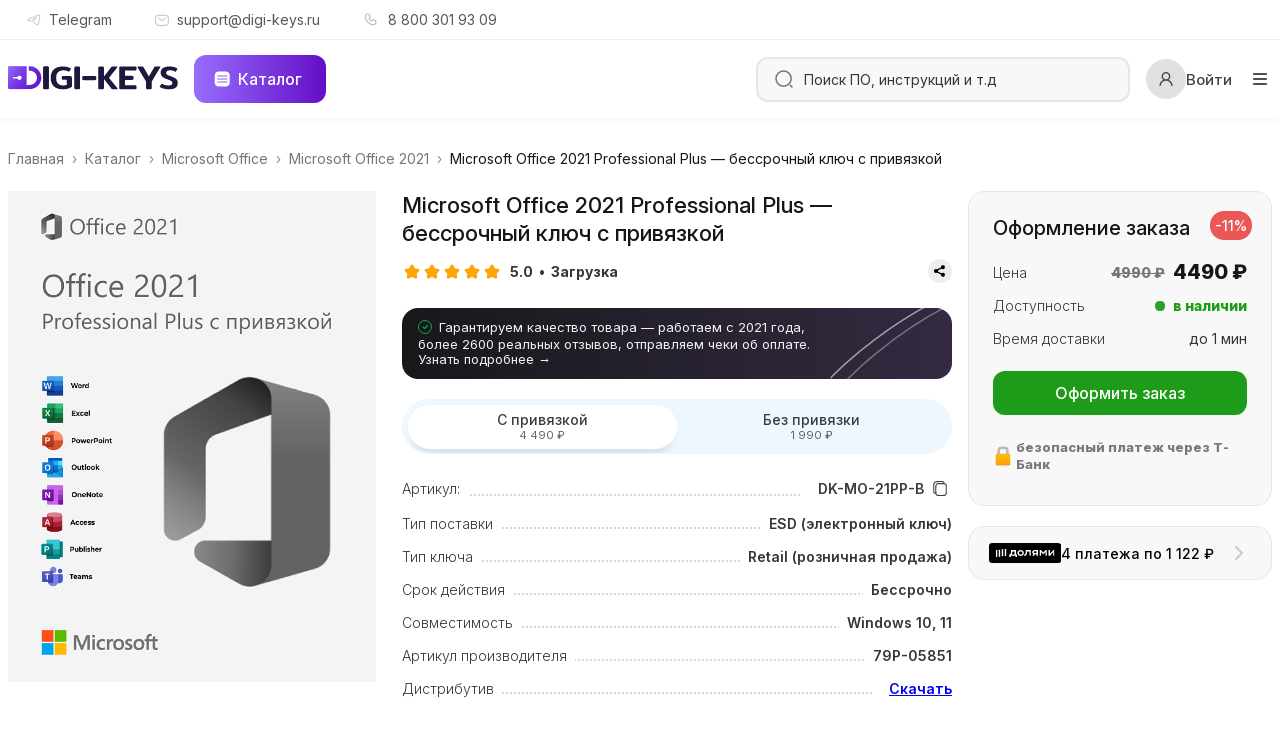

--- FILE ---
content_type: text/html; charset=UTF-8
request_url: https://digi-keys.ru/products/microsoft-office/microsoft-office-2021/microsoft-office-2021-professional-plus-bind/
body_size: 74104
content:
<!doctype html>
<html lang="ru">
<head>
<title>Купить ключ активации Microsoft Office 2021 Professional Plus (с привязкой) за 4490 рублей | Моментальная доставка | Гарантированная активация | Digi-Keys.ru</title>
<meta charset="UTF-8">
<meta http-equiv="X-UA-Compatible" content="IE=edge">
<meta name="viewport" content="width=device-width, initial-scale=1, minimum-scale=1, maximum-scale=1, user-scalable=no, viewport-fit=cover">
<meta name="format-detection" content="telephone=no">
<meta http-equiv="Content-Type" content="text/html; charset=UTF-8"/>
<meta name="robots" content="index, follow"/>
<meta name="description" content="Приобретите ключ активации Microsoft Office 2021 Professional Plus (с привязкой) за 4490 рублей. Моментальная доставка на email. Гарантируем активацию и полную поддержку. Надежный продавец с положительными отзывами. Закажите прямо сейчас!"/>
<script data-skip-moving="true" type="text/psajs" data-pagespeed-orig-index="0">(function(w,d){var v=w.frameCacheVars={"CACHE_MODE":"HTMLCACHE","storageBlocks":[],"dynamicBlocks":{"header_user_block":"06093e5e3a46","IjWcdm":"2cadf42b2a04","nFDmaA":"2cadf42b2a04","7DqYyc":"2cadf42b2a04","KlRukS":"2cadf42b2a04","hIOvfF":"2cadf42b2a04","pDZ6b0":"2cadf42b2a04","BblneX":"2cadf42b2a04","KAdsBz":"2cadf42b2a04","f1xdCI":"2cadf42b2a04","eIeukG":"2cadf42b2a04","7JQo5e":"2cadf42b2a04","BcDUDE":"2cadf42b2a04"},"AUTO_UPDATE":true,"AUTO_UPDATE_TTL":120,"version":2};var inv=false;if(v.AUTO_UPDATE===false){if(v.AUTO_UPDATE_TTL&&v.AUTO_UPDATE_TTL>0){var lm=Date.parse(d.lastModified);if(!isNaN(lm)){var td=new Date().getTime();if((lm+v.AUTO_UPDATE_TTL*1000)>=td){w.frameRequestStart=false;w.preventAutoUpdate=true;return;}inv=true;}}else{w.frameRequestStart=false;w.preventAutoUpdate=true;return;}}var r=w.XMLHttpRequest?new XMLHttpRequest():(w.ActiveXObject?new w.ActiveXObject("Microsoft.XMLHTTP"):null);if(!r){return;}w.frameRequestStart=true;var m=v.CACHE_MODE;var l=w.location;var x=new Date().getTime();var q="?bxrand="+x+(l.search.length>0?"&"+l.search.substring(1):"");var u=l.protocol+"//"+l.host+l.pathname+q;r.open("GET",u,true);r.setRequestHeader("BX-ACTION-TYPE","get_dynamic");r.setRequestHeader("X-Bitrix-Composite","get_dynamic");r.setRequestHeader("BX-CACHE-MODE",m);r.setRequestHeader("BX-CACHE-BLOCKS",v.dynamicBlocks?JSON.stringify(v.dynamicBlocks):"");if(inv){r.setRequestHeader("BX-INVALIDATE-CACHE","Y");}try{r.setRequestHeader("BX-REF",d.referrer||"");}catch(e){}if(m==="APPCACHE"){r.setRequestHeader("BX-APPCACHE-PARAMS",JSON.stringify(v.PARAMS));r.setRequestHeader("BX-APPCACHE-URL",v.PAGE_URL?v.PAGE_URL:"");}r.onreadystatechange=function(){if(r.readyState!=4){return;}var a=r.getResponseHeader("BX-RAND");var b=w.BX&&w.BX.frameCache?w.BX.frameCache:false;if(a!=x||!((r.status>=200&&r.status<300)||r.status===304||r.status===1223||r.status===0)){var f={error:true,reason:a!=x?"bad_rand":"bad_status",url:u,xhr:r,status:r.status};if(w.BX&&w.BX.ready&&b){BX.ready(function(){setTimeout(function(){BX.onCustomEvent("onFrameDataRequestFail",[f]);},0);});}w.frameRequestFail=f;return;}if(b){b.onFrameDataReceived(r.responseText);if(!w.frameUpdateInvoked){b.update(false);}w.frameUpdateInvoked=true;}else{w.frameDataString=r.responseText;}};r.send();var p=w.performance;if(p&&p.addEventListener&&p.getEntries&&p.setResourceTimingBufferSize){var e='resourcetimingbufferfull';var h=function(){if(w.BX&&w.BX.frameCache&&w.BX.frameCache.frameDataInserted){p.removeEventListener(e,h);}else{p.setResourceTimingBufferSize(p.getEntries().length+50);}};p.addEventListener(e,h);}})(window,document);</script>
<link href="/bitrix/cache/css/s1/digikeys/page_906b5b9e525dd0d1d857db5a691e5bef/page_906b5b9e525dd0d1d857db5a691e5bef_v1.css?1768659669815" type="text/css" rel="stylesheet"/>
<script type="text/psajs" data-pagespeed-orig-index="1">if(!window.BX)window.BX={};if(!window.BX.message)window.BX.message=function(mess){if(typeof mess==='object'){for(let i in mess){BX.message[i]=mess[i];}return true;}};</script>
<script type="text/psajs" data-pagespeed-orig-index="2">(window.BX||top.BX).message({"JS_CORE_LOADING":"Загрузка...","JS_CORE_NO_DATA":"- Нет данных -","JS_CORE_WINDOW_CLOSE":"Закрыть","JS_CORE_WINDOW_EXPAND":"Развернуть","JS_CORE_WINDOW_NARROW":"Свернуть в окно","JS_CORE_WINDOW_SAVE":"Сохранить","JS_CORE_WINDOW_CANCEL":"Отменить","JS_CORE_WINDOW_CONTINUE":"Продолжить","JS_CORE_H":"ч","JS_CORE_M":"м","JS_CORE_S":"с","JSADM_AI_HIDE_EXTRA":"Скрыть лишние","JSADM_AI_ALL_NOTIF":"Показать все","JSADM_AUTH_REQ":"Требуется авторизация!","JS_CORE_WINDOW_AUTH":"Войти","JS_CORE_IMAGE_FULL":"Полный размер"});</script>
<script src="/bitrix/js/main/core/core.min.js?1760169003229643"></script>
<script type="text/psajs" data-pagespeed-orig-index="3">BX.Runtime.registerExtension({"name":"main.core","namespace":"BX","loaded":true});</script>
<script type="text/psajs" data-pagespeed-orig-index="4">BX.setJSList(["\/bitrix\/js\/main\/core\/core_ajax.js","\/bitrix\/js\/main\/core\/core_promise.js","\/bitrix\/js\/main\/polyfill\/promise\/js\/promise.js","\/bitrix\/js\/main\/loadext\/loadext.js","\/bitrix\/js\/main\/loadext\/extension.js","\/bitrix\/js\/main\/polyfill\/promise\/js\/promise.js","\/bitrix\/js\/main\/polyfill\/find\/js\/find.js","\/bitrix\/js\/main\/polyfill\/includes\/js\/includes.js","\/bitrix\/js\/main\/polyfill\/matches\/js\/matches.js","\/bitrix\/js\/ui\/polyfill\/closest\/js\/closest.js","\/bitrix\/js\/main\/polyfill\/fill\/main.polyfill.fill.js","\/bitrix\/js\/main\/polyfill\/find\/js\/find.js","\/bitrix\/js\/main\/polyfill\/matches\/js\/matches.js","\/bitrix\/js\/main\/polyfill\/core\/dist\/polyfill.bundle.js","\/bitrix\/js\/main\/core\/core.js","\/bitrix\/js\/main\/polyfill\/intersectionobserver\/js\/intersectionobserver.js","\/bitrix\/js\/main\/lazyload\/dist\/lazyload.bundle.js","\/bitrix\/js\/main\/polyfill\/core\/dist\/polyfill.bundle.js","\/bitrix\/js\/main\/parambag\/dist\/parambag.bundle.js"]);</script>
<script type="text/psajs" data-pagespeed-orig-index="5">BX.Runtime.registerExtension({"name":"ui.dexie","namespace":"BX.DexieExport","loaded":true});</script>
<script type="text/psajs" data-pagespeed-orig-index="6">BX.Runtime.registerExtension({"name":"ls","namespace":"window","loaded":true});</script>
<script type="text/psajs" data-pagespeed-orig-index="7">BX.Runtime.registerExtension({"name":"fx","namespace":"window","loaded":true});</script>
<script type="text/psajs" data-pagespeed-orig-index="8">BX.Runtime.registerExtension({"name":"fc","namespace":"window","loaded":true});</script>
<script type="text/psajs" data-pagespeed-orig-index="9">(window.BX||top.BX).message({"LANGUAGE_ID":"ru","FORMAT_DATE":"DD.MM.YYYY","FORMAT_DATETIME":"DD.MM.YYYY HH:MI:SS","COOKIE_PREFIX":"BITRIX_SM","SERVER_TZ_OFFSET":"10800","UTF_MODE":"Y","SITE_ID":"s1","SITE_DIR":"\/"});</script>
<script src="/bitrix/js/ui/dexie/dist/dexie.bundle.min.js?1752519080102530"></script>
<script src="/bitrix/js/main/core/core_ls.min.js?17383052792683"></script>
<script src="/bitrix/js/main/core/core_fx.min.js?16870945319768"></script>
<script src="/bitrix/js/main/core/core_frame_cache.min.js?175251908210481"></script>
<script type="text/psajs" data-pagespeed-orig-index="10">BX.setCSSList(["\/local\/templates\/digikeys\/components\/bitrix\/news\/template_optimal\/bitrix\/news.detail\/.default\/style.css","\/local\/templates\/digikeys\/components\/bitrix\/news.list\/official\/style.css"]);</script>
<link rel="canonical" href="https://digi-keys.ru/products/microsoft-office/microsoft-office-2021/microsoft-office-2021-professional-plus-bind/"/>
<link rel="preconnect" href="https://fonts.googleapis.com">
<link rel="preconnect" href="https://fonts.gstatic.com" crossorigin>
<link href="https://fonts.googleapis.com/css2?family=Inter:ital,opsz,wght@0,14..32,100..900;1,14..32,100..900&display=swap" rel="stylesheet">
<meta property="og:locale" content="ru_RU"/>
<meta property="og:type" content="article"/>
<meta property="og:url" content=""/>
<meta property="og:image" content="https://digi-keys.ru/local/templates/digikeys/img/og_image_digi-keys.png">
<meta property="og:image:width" content="600"/>
<meta property="og:image:height" content="315"/>
<meta property="og:image:type" content="image/png"/>
<meta property="og:title" content="Купить ключ активации Microsoft Office 2021 Professional Plus (с привязкой) за 4490 рублей | Моментальная доставка | Гарантированная активация | Интернет-магазин ключей активации digi-keys.ru"/>
<meta property="og:description" content="Приобретите ключ активации Microsoft Office 2021 Professional Plus (с привязкой) за 4490 рублей. Моментальная доставка на email. Гарантируем активацию и полную поддержку. Надежный продавец с положительными отзывами. Закажите прямо сейчас!"/>
<meta property="og:site_name" content="Digi-Keys.ru"/>
<meta name="twitter:card" content="summary_large_image"/>
<meta name="twitter:image" content="https://digi-keys.ru/local/templates/digikeys/img/og_image_digi.png"/>
<meta name="yandex-verification" content="89a27007de3381a5"/>
<!-- add plugins css -->
<script data-pagespeed-no-defer>(function(){function d(b){var a=window;if(a.addEventListener)a.addEventListener("load",b,!1);else if(a.attachEvent)a.attachEvent("onload",b);else{var c=a.onload;a.onload=function(){b.call(this);c&&c.call(this)}}}var p=Date.now||function(){return+new Date};window.pagespeed=window.pagespeed||{};var q=window.pagespeed;function r(){this.a=!0}r.prototype.c=function(b){b=parseInt(b.substring(0,b.indexOf(" ")),10);return!isNaN(b)&&b<=p()};r.prototype.hasExpired=r.prototype.c;r.prototype.b=function(b){return b.substring(b.indexOf(" ",b.indexOf(" ")+1)+1)};r.prototype.getData=r.prototype.b;r.prototype.f=function(b){var a=document.getElementsByTagName("script"),a=a[a.length-1];a.parentNode.replaceChild(b,a)};r.prototype.replaceLastScript=r.prototype.f;
r.prototype.g=function(b){var a=window.localStorage.getItem("pagespeed_lsc_url:"+b),c=document.createElement(a?"style":"link");a&&!this.c(a)?(c.type="text/css",c.appendChild(document.createTextNode(this.b(a)))):(c.rel="stylesheet",c.href=b,this.a=!0);this.f(c)};r.prototype.inlineCss=r.prototype.g;
r.prototype.h=function(b,a){var c=window.localStorage.getItem("pagespeed_lsc_url:"+b+" pagespeed_lsc_hash:"+a),f=document.createElement("img");c&&!this.c(c)?f.src=this.b(c):(f.src=b,this.a=!0);for(var c=2,k=arguments.length;c<k;++c){var g=arguments[c].indexOf("=");f.setAttribute(arguments[c].substring(0,g),arguments[c].substring(g+1))}this.f(f)};r.prototype.inlineImg=r.prototype.h;
function t(b,a,c,f){a=document.getElementsByTagName(a);for(var k=0,g=a.length;k<g;++k){var e=a[k],m=e.getAttribute("data-pagespeed-lsc-hash"),h=e.getAttribute("data-pagespeed-lsc-url");if(m&&h){h="pagespeed_lsc_url:"+h;c&&(h+=" pagespeed_lsc_hash:"+m);var l=e.getAttribute("data-pagespeed-lsc-expiry"),l=l?(new Date(l)).getTime():"",e=f(e);if(!e){var n=window.localStorage.getItem(h);n&&(e=b.b(n))}e&&(window.localStorage.setItem(h,l+" "+m+" "+e),b.a=!0)}}}
function u(b){t(b,"img",!0,function(a){return a.src});t(b,"style",!1,function(a){return a.firstChild?a.firstChild.nodeValue:null})}
q.i=function(){if(window.localStorage){var b=new r;q.localStorageCache=b;d(function(){u(b)});d(function(){if(b.a){for(var a=[],c=[],f=0,k=p(),g=0,e=window.localStorage.length;g<e;++g){var m=window.localStorage.key(g);if(!m.indexOf("pagespeed_lsc_url:")){var h=window.localStorage.getItem(m),l=h.indexOf(" "),n=parseInt(h.substring(0,l),10);if(!isNaN(n))if(n<=k){a.push(m);continue}else if(n<f||!f)f=n;c.push(h.substring(l+1,h.indexOf(" ",l+1)))}}k="";f&&(k="; expires="+(new Date(f)).toUTCString());document.cookie=
"_GPSLSC="+c.join("!")+k;g=0;for(e=a.length;g<e;++g)window.localStorage.removeItem(a[g]);b.a=!1}})}};q.localStorageCacheInit=q.i;})();
pagespeed.localStorageCacheInit();</script><link rel="stylesheet" href="/local/templates/digikeys/css/A.slick.css,,qf38b2db10e01b1572732a3191d538707+slick.css,,q4656d05cfdec499f3594cfa72726c850,Mcc.rg0Z5BnldP.css.pagespeed.cf.FE7aKwifcQ.css">
<!-- add plugins css end -->
<link rel="stylesheet" href="/local/templates/digikeys/css/A.style.css,,q8f380c3041f1457e4b7af509b11e7092+header.css,,qc1fbb0b781ea72a547020b1626778c17+footer.css,,qbb18ff46a881d207ab96ca9bda1e0420+main.css,,qe6dfbc59407fc5cc314d707a93f50bc2+media.css,,q964bbb2100ec964646e705f2958c2d3c+custom.css,,q1709ace132cc7299a94fe1c6bd8b0191+profile.css,,q5a4ef5db3b5cb725b9f6d8dced774249+jquery.fancybox.min.css,,qa2d42584292f64c5827e8b67b1b38726,Mcc.4uhPIT9oZ-.css.pagespeed.cf.Ll8VY2z7lH.css">
<link rel="apple-touch-icon" href="/xapple-touch-icon.png,q23012024.pagespeed.ic.gjQl-0cX_k.webp">
<!-- 180x180 - ставим первым для safari -->
<link rel="icon" href="/favicon.ico?23012024" sizes="any"><!-- 32x32 -->
<link rel="icon" href="/icon.svg?23012024" type="image/svg+xml">
<link rel="manifest" href="/manifest.webmanifest?23012024">
<link rel="yandex-tableau-widget" href="/tableau.json?23012024">
<meta name="application-name" content="Digi-Keys.ru"/>
<meta name="theme-color" content="#FFFFFF">
<meta name="msapplication-TileColor" content="#FFFFFF"/>
<meta name="msapplication-navbutton-color" content="#FFFFFF">
<meta name="apple-mobile-web-app-status-bar-style" content="#FFFFFF">
<script type="text/psajs" data-pagespeed-orig-index="11">window.dataLayer=window.dataLayer||[];</script>
</head>
<body><noscript><meta HTTP-EQUIV="refresh" content="0;url='http://digi-keys.ru/products/microsoft-office/microsoft-office-2021/microsoft-office-2021-professional-plus-bind/?PageSpeed=noscript'" /><style><!--table,div,span,font,p{display:none} --></style><div style="display:block">Please click <a href="http://digi-keys.ru/products/microsoft-office/microsoft-office-2021/microsoft-office-2021-professional-plus-bind/?PageSpeed=noscript">here</a> if you are not redirected within a few seconds.</div></noscript>
<div class="wrapper wrapper-page-product">
<div class="content">
<div class="overlay-bg"></div>
<div class="mobile-menu">
<div class="mobile-menu__head">
<a href="/" class="logo">
<svg width="124" height="18" viewBox="0 0 124 18" fill="none" xmlns="http://www.w3.org/2000/svg">
<g clip-path="url(#clip0_6891_7513)">
<path fill-rule="evenodd" clip-rule="evenodd" d="M1.27479 0.860352C0.570724 0.860352 0 1.43108 0 2.13514V16.5356C0 17.2396 0.570724 17.8104 1.27479 17.8104H15.9585V17.8087C20.5628 17.7207 24.2682 13.9607 24.2682 9.33535C24.2682 4.66264 20.4866 0.873123 15.8169 0.860352H15.4864C15.3039 0.860352 15.1558 1.00831 15.1558 1.19085V3.64601C15.1558 3.82855 15.3039 3.97651 15.4864 3.97651H15.8169C18.7655 3.98928 21.1521 6.38362 21.1521 9.33535C21.1521 12.2871 18.7655 14.6814 15.8169 14.6941L13.4561 14.6942V0.860352H1.27479ZM10.0567 9.35896C10.0567 10.2977 9.29572 11.0587 8.35696 11.0587C7.67097 11.0587 7.07987 10.6523 6.81134 10.0672H4.06045C3.69536 10.0672 3.39944 9.77126 3.39944 9.40617C3.39944 9.04109 3.69536 8.74517 4.06045 8.74517H6.77141C7.01753 8.1098 7.63464 7.65924 8.35696 7.65924C9.29572 7.65924 10.0567 8.42025 10.0567 9.35896Z" fill="#640DC6"/>
<path fill-rule="evenodd" clip-rule="evenodd" d="M1.27479 0.860352C0.570724 0.860352 0 1.43108 0 2.13514V16.5356C0 17.2396 0.570724 17.8104 1.27479 17.8104H15.9585V17.8087C20.5628 17.7207 24.2682 13.9607 24.2682 9.33535C24.2682 4.66264 20.4866 0.873123 15.8169 0.860352H15.4864C15.3039 0.860352 15.1558 1.00831 15.1558 1.19085V3.64601C15.1558 3.82855 15.3039 3.97651 15.4864 3.97651H15.8169C18.7655 3.98928 21.1521 6.38362 21.1521 9.33535C21.1521 12.2871 18.7655 14.6814 15.8169 14.6941L13.4561 14.6942V0.860352H1.27479ZM10.0567 9.35896C10.0567 10.2977 9.29572 11.0587 8.35696 11.0587C7.67097 11.0587 7.07987 10.6523 6.81134 10.0672H4.06045C3.69536 10.0672 3.39944 9.77126 3.39944 9.40617C3.39944 9.04109 3.69536 8.74517 4.06045 8.74517H6.77141C7.01753 8.1098 7.63464 7.65924 8.35696 7.65924C9.29572 7.65924 10.0567 8.42025 10.0567 9.35896Z" fill="url(#paint0_radial_6891_7513)"/>
<path d="M26.7712 17.6255C26.372 17.6255 26.0809 17.5423 25.8979 17.376C25.7316 17.193 25.6484 16.9186 25.6484 16.5526V1.757C25.6484 1.39106 25.7316 1.1166 25.8979 0.933634C26.0809 0.750665 26.372 0.65918 26.7712 0.65918H28.6425C29.0583 0.65918 29.3494 0.750665 29.5158 0.933634C29.6821 1.09997 29.7653 1.37443 29.7653 1.757V16.5526C29.7653 16.9186 29.6821 17.193 29.5158 17.376C29.3494 17.5423 29.0583 17.6255 28.6425 17.6255H26.7712Z" fill="#1F183E"/>
<path d="M26.7712 17.6255C26.372 17.6255 26.0809 17.5423 25.8979 17.376C25.7316 17.193 25.6484 16.9186 25.6484 16.5526V1.757C25.6484 1.39106 25.7316 1.1166 25.8979 0.933634C26.0809 0.750665 26.372 0.65918 26.7712 0.65918H28.6425C29.0583 0.65918 29.3494 0.750665 29.5158 0.933634C29.6821 1.09997 29.7653 1.37443 29.7653 1.757V16.5526C29.7653 16.9186 29.6821 17.193 29.5158 17.376C29.3494 17.5423 29.0583 17.6255 28.6425 17.6255H26.7712Z" fill="#1F183E"/>
<path d="M40.2104 18C37.3162 18 35.0706 17.2432 33.4738 15.7295C31.8936 14.1992 31.1035 12.0036 31.1035 9.14257C31.1035 6.28159 31.9019 4.09426 33.4988 2.5806C35.0956 1.0503 37.3328 0.285156 40.2104 0.285156C41.4247 0.285156 42.5392 0.409909 43.5538 0.659414C44.5685 0.892286 45.4085 1.23327 46.0738 1.68238C46.2568 1.79882 46.3483 1.93189 46.3483 2.08159C46.3483 2.14813 46.3067 2.26456 46.2235 2.4309L45.2754 4.02773C45.159 4.2107 45.0425 4.30218 44.9261 4.30218C44.8429 4.30218 44.7098 4.25228 44.5269 4.15248C43.4291 3.55367 42.1649 3.25426 40.7344 3.25426C39.0045 3.25426 37.6489 3.74496 36.6675 4.72634C35.6861 5.70773 35.1954 7.1798 35.1954 9.14257C35.1954 11.122 35.6528 12.5941 36.5677 13.5588C37.4825 14.5236 38.7716 15.0059 40.435 15.0059C40.9673 15.0059 41.4912 14.9644 42.0069 14.8812C42.5225 14.798 42.9384 14.6816 43.2544 14.5319V10.6895H40.5348C40.1356 10.6895 39.8611 10.6147 39.7114 10.4649C39.5617 10.2986 39.4869 10.0242 39.4869 9.64158V8.74337C39.4869 8.37743 39.5617 8.11961 39.7114 7.9699C39.8611 7.80357 40.1356 7.7204 40.5348 7.7204H45.8243C46.29 7.7204 46.6144 7.82852 46.7974 8.04476C46.997 8.26099 47.0968 8.59366 47.0968 9.04277V15.3802C47.0968 15.663 47.0635 15.8792 46.997 16.0289C46.9304 16.1786 46.7974 16.32 46.5978 16.4531C44.9843 17.4844 42.8552 18 40.2104 18Z" fill="#1F183E"/>
<path d="M49.4978 17.7144C49.0986 17.7144 48.8075 17.6312 48.6245 17.4649C48.4582 17.2819 48.375 17.0074 48.375 16.6415V1.84587C48.375 1.47993 48.4582 1.20547 48.6245 1.0225C48.8075 0.839532 49.0986 0.748047 49.4978 0.748047H51.3691C51.7849 0.748047 52.076 0.839532 52.2423 1.0225C52.4087 1.18884 52.4918 1.46329 52.4918 1.84587V16.6415C52.4918 17.0074 52.4087 17.2819 52.2423 17.4649C52.076 17.6312 51.7849 17.7144 51.3691 17.7144H49.4978Z" fill="#1F183E"/>
<path d="M54.9911 10.7256C54.6251 10.7256 54.3756 10.6507 54.2426 10.501C54.1095 10.3347 54.043 10.0852 54.043 9.75253V8.65471C54.043 8.32204 54.1095 8.08085 54.2426 7.93115C54.3756 7.76481 54.6251 7.68164 54.9911 7.68164H63.2746C63.624 7.68164 63.8651 7.76481 63.9982 7.93115C64.1479 8.08085 64.2228 8.32204 64.2228 8.65471V9.75253C64.2228 10.0852 64.1479 10.3347 63.9982 10.501C63.8651 10.6507 63.624 10.7256 63.2746 10.7256H54.9911Z" fill="#1F183E"/>
<path d="M79.7119 16.8021C79.8117 16.9186 79.8616 17.0516 79.8616 17.2013C79.8616 17.4841 79.7119 17.6255 79.4125 17.6255H76.2937C76.0941 17.6255 75.936 17.6089 75.8196 17.5756C75.7198 17.5257 75.62 17.4425 75.5202 17.3261L70.0061 10.0905L69.9313 9.99065V16.5526C69.9313 16.9186 69.8481 17.193 69.6818 17.376C69.5154 17.5423 69.2244 17.6255 68.8085 17.6255H66.9372C66.538 17.6255 66.2469 17.5423 66.064 17.376C65.8976 17.193 65.8145 16.9186 65.8145 16.5526V1.757C65.8145 1.39106 65.8976 1.1166 66.064 0.933634C66.2469 0.750665 66.538 0.65918 66.9372 0.65918H68.8085C69.2244 0.65918 69.5154 0.750665 69.6818 0.933634C69.8481 1.09997 69.9313 1.37443 69.9313 1.757V8.19422L75.3455 0.983535C75.4453 0.850466 75.5451 0.767298 75.6449 0.73403C75.7614 0.68413 75.936 0.65918 76.1689 0.65918H79.2378C79.5372 0.65918 79.6869 0.800565 79.6869 1.08334C79.6869 1.21641 79.637 1.34948 79.5372 1.48255L73.6239 9.09244L79.7119 16.8021Z" fill="#1F183E"/>
<path d="M82.3005 17.6509C81.9013 17.6509 81.6102 17.5677 81.4272 17.4014C81.2609 17.2184 81.1777 16.944 81.1777 16.578V1.78239C81.1777 1.41645 81.2609 1.14199 81.4272 0.959025C81.6102 0.776055 81.9013 0.68457 82.3005 0.68457H92.655C93.0542 0.68457 93.3286 0.767739 93.4783 0.934075C93.628 1.08378 93.7029 1.34992 93.7029 1.73249V2.65566C93.7029 3.03823 93.628 3.31269 93.4783 3.47902C93.3286 3.64536 93.0542 3.72853 92.655 3.72853H85.2946V7.6707H90.4344C90.8336 7.6707 91.108 7.75387 91.2577 7.92021C91.4074 8.06991 91.4823 8.33605 91.4823 8.71862V9.59189C91.4823 9.97446 91.4074 10.2489 91.2577 10.4153C91.108 10.5816 90.8336 10.6648 90.4344 10.6648H85.2946V14.6319H92.63C93.0292 14.6319 93.3037 14.7151 93.4534 14.8814C93.6031 15.0477 93.6779 15.3222 93.6779 15.7048V16.603C93.6779 16.9855 93.6031 17.26 93.4534 17.4263C93.3037 17.576 93.0292 17.6509 92.63 17.6509H82.3005Z" fill="#1F183E"/>
<path d="M101.807 17.7515C101.408 17.7515 101.117 17.6683 100.934 17.502C100.767 17.319 100.684 17.0445 100.684 16.6786V11.963L94.6462 1.60852C94.5631 1.47545 94.5215 1.34238 94.5215 1.20931C94.5215 1.09288 94.5631 0.993077 94.6462 0.909909C94.746 0.82674 94.8708 0.785156 95.0205 0.785156H98.0146C98.2474 0.785156 98.4138 0.82674 98.5136 0.909909C98.6134 0.976443 98.7132 1.1012 98.813 1.28417L102.755 8.19545L106.697 1.28417C106.797 1.1012 106.897 0.976443 106.997 0.909909C107.097 0.82674 107.255 0.785156 107.471 0.785156H110.49C110.639 0.785156 110.756 0.82674 110.839 0.909909C110.939 0.993077 110.989 1.09288 110.989 1.20931C110.989 1.34238 110.947 1.47545 110.864 1.60852L104.826 11.9879V16.6786C104.826 17.0445 104.735 17.319 104.552 17.502C104.385 17.6683 104.094 17.7515 103.678 17.7515H101.807Z" fill="#1F183E"/>
<path d="M117.4 17.7148C116.103 17.7148 114.855 17.5818 113.658 17.3156C112.477 17.0329 111.52 16.642 110.788 16.143C110.539 15.96 110.414 15.7936 110.414 15.6439C110.414 15.5441 110.456 15.4277 110.539 15.2946L111.562 13.6729C111.662 13.5065 111.77 13.4234 111.886 13.4234C111.986 13.4234 112.111 13.4733 112.26 13.5731C112.876 13.9224 113.583 14.2051 114.381 14.4214C115.18 14.6376 115.986 14.7457 116.801 14.7457C117.766 14.7457 118.481 14.596 118.947 14.2966C119.413 13.9806 119.646 13.4899 119.646 12.8245C119.646 12.3754 119.529 12.0095 119.296 11.7267C119.08 11.444 118.748 11.1944 118.298 10.9782C117.866 10.762 117.192 10.4792 116.277 10.1299C115.213 9.73069 114.306 9.32316 113.558 8.90732C112.826 8.49148 112.219 7.9592 111.736 7.31049C111.271 6.64514 111.038 5.83841 111.038 4.89029C111.038 3.3101 111.612 2.10416 112.759 1.27247C113.907 0.424158 115.421 0 117.3 0C119.779 0 121.675 0.465742 122.989 1.39723C123.239 1.59683 123.363 1.76317 123.363 1.89624C123.363 1.99604 123.322 2.11247 123.239 2.24554L122.216 3.86732C122.116 4.03366 122.008 4.11683 121.891 4.11683C121.791 4.11683 121.667 4.06693 121.517 3.96713C120.502 3.30178 119.271 2.96911 117.824 2.96911C116.028 2.96911 115.13 3.61782 115.13 4.91524C115.13 5.34772 115.23 5.70534 115.429 5.98811C115.645 6.25425 115.936 6.48712 116.302 6.68673C116.668 6.8697 117.242 7.11089 118.024 7.41029L118.723 7.68475C119.937 8.16712 120.893 8.62455 121.592 9.05702C122.29 9.47286 122.823 9.98851 123.189 10.604C123.571 11.2194 123.763 12.0095 123.763 12.9742C123.763 14.4214 123.214 15.5774 122.116 16.4424C121.035 17.2907 119.463 17.7148 117.4 17.7148Z" fill="#1F183E"/>
</g>
<defs>
<radialGradient id="paint0_radial_6891_7513" cx="0" cy="0" r="1" gradientUnits="userSpaceOnUse" gradientTransform="translate(0 0.860352) rotate(34.9321) scale(29.6015 110.352)">
<stop stop-color="#976EFC"/>
<stop offset="1" stop-color="#6A38F6" stop-opacity="0"/>
</radialGradient>
<clipPath id="clip0_6891_7513">
<rect width="123.763" height="18" fill="white"/>
</clipPath>
</defs>
</svg>
</a>
<div class="mobile-menu__close"><svg class="svg-icon">
<use xlink:href="/local/templates/digikeys/img/sprite.svg#close"></use>
</svg></div>
</div>
<div class="mobile-menu__body">
<div class="search-wrapper">
<form method="post" class="form-search">
<button type="submit"><svg class="svg-icon">
<use xlink:href="/local/templates/digikeys/img/sprite.svg#search"></use>
</svg>
</button>
<label>
<input type="text" name="search" placeholder="Поиск ПО, инструкций и т.д" autocomplete="off">
</label>
</form>
<div class="search-result">
</div>
</div>
<ul class="mobile-menu-list my-ul">
<li class="dropdown">
<a href="#" class="dropdown-toggle btn btn-accent btn-catalog-mobile">
<span>Каталог</span>
<svg class="svg-icon svg-icon__arrow">
<use xlink:href="/local/templates/digikeys/img/sprite.svg#arrow-menu-catalog"></use>
</svg>
</a>
<div class="dropdown-menu">
<ul class="sidebar-menu my-ul">
<li class="dropdown">
<a href="#" class="dropdown-toggle">
<span>Спецпредложения</span>
<svg class="svg-icon dropdown-toggle__icon">
<use xlink:href="/local/templates/digikeys/img/sprite.svg?26082023#arrow-bottom"></use>
</svg>
</a>
<div class="dropdown-menu">
<a href="/products/-spetspredlozheniya/luchshie-predlozheniya/" class="dropdown-item">Лучшие предложения</a>
</div>
</li>
<li class="dropdown">
<a href="#" class="dropdown-toggle">
<span>Microsoft Windows</span>
<svg class="svg-icon dropdown-toggle__icon">
<use xlink:href="/local/templates/digikeys/img/sprite.svg?26082023#arrow-bottom"></use>
</svg>
</a>
<div class="dropdown-menu">
<a href="/products/microsoft-windows/microsoft-windows-11/" class="dropdown-item">Microsoft Windows 11</a>
<a href="/products/microsoft-windows/microsoft-windows-10/" class="dropdown-item">Microsoft Windows 10</a>
</div>
</li>
<li class="dropdown">
<a href="#" class="dropdown-toggle">
<span>Microsoft Office</span>
<svg class="svg-icon dropdown-toggle__icon">
<use xlink:href="/local/templates/digikeys/img/sprite.svg?26082023#arrow-bottom"></use>
</svg>
</a>
<div class="dropdown-menu">
<a href="/products/microsoft-office/microsoft-365/" class="dropdown-item">Microsoft 365</a>
<a href="/products/microsoft-office/microsoft-office-2024/" class="dropdown-item">Microsoft Office 2024</a>
<a href="/products/microsoft-office/microsoft-office-2021/" class="dropdown-item">Microsoft Office 2021</a>
<a href="/products/microsoft-office/microsoft-office-2019/" class="dropdown-item">Microsoft Office 2019</a>
<a href="/products/microsoft-office/microsoft-office-2016/" class="dropdown-item">Microsoft Office 2016</a>
<a href="/products/microsoft-office/microsoft-office-2010/" class="dropdown-item">Microsoft Office 2010</a>
<a href="/products/microsoft-office/microsoft-office-dlya-macos/" class="dropdown-item">Microsoft Office для macOS</a>
</div>
</li>
<li class="dropdown">
<a href="#" class="dropdown-toggle">
<span>Autodesk</span>
<svg class="svg-icon dropdown-toggle__icon">
<use xlink:href="/local/templates/digikeys/img/sprite.svg?26082023#arrow-bottom"></use>
</svg>
</a>
<div class="dropdown-menu">
<a href="/products/autodesk/3ds-max/" class="dropdown-item">3ds Max</a>
<a href="/products/autodesk/autocad/" class="dropdown-item">AutoCAD</a>
<a href="/products/autodesk/autocad-electrical/" class="dropdown-item">AutoCAD Electrical</a>
<a href="/products/autodesk/civil-3d/" class="dropdown-item">Civil 3D</a>
<a href="/products/autodesk/revit/" class="dropdown-item">Revit</a>
<a href="/products/autodesk/maya/" class="dropdown-item">Maya</a>
</div>
</li>
<li class="dropdown">
<a href="#" class="dropdown-toggle">
<span>Приложения Microsoft</span>
<svg class="svg-icon dropdown-toggle__icon">
<use xlink:href="/local/templates/digikeys/img/sprite.svg?26082023#arrow-bottom"></use>
</svg>
</a>
<div class="dropdown-menu">
<a href="/products/prilozheniya-microsoft/visio/" class="dropdown-item">Visio</a>
<a href="/products/prilozheniya-microsoft/project/" class="dropdown-item">Project</a>
<a href="/products/prilozheniya-microsoft/visual-studio/" class="dropdown-item">Visual Studio</a>
</div>
</li>
<li class="dropdown">
<a href="#" class="dropdown-toggle">
<span>Windows Server</span>
<svg class="svg-icon dropdown-toggle__icon">
<use xlink:href="/local/templates/digikeys/img/sprite.svg?26082023#arrow-bottom"></use>
</svg>
</a>
<div class="dropdown-menu">
<a href="/products/windows-server/windows-server-2025/" class="dropdown-item">Windows Server 2025</a>
<a href="/products/windows-server/windows-server-2022/" class="dropdown-item">Windows Server 2022</a>
<a href="/products/windows-server/windows-server-2019/" class="dropdown-item">Windows Server 2019</a>
<a href="/products/windows-server/windows-server-2016/" class="dropdown-item">Windows Server 2016</a>
<a href="/products/windows-server/windows-server-rds/" class="dropdown-item">Windows Server RDS</a>
</div>
</li>
<li class="dropdown">
<a href="#" class="dropdown-toggle">
<span>SQL Server</span>
<svg class="svg-icon dropdown-toggle__icon">
<use xlink:href="/local/templates/digikeys/img/sprite.svg?26082023#arrow-bottom"></use>
</svg>
</a>
<div class="dropdown-menu">
<a href="/products/sql-server/sql-server-2022/" class="dropdown-item">SQL Server 2022</a>
<a href="/products/sql-server/sql-server-2019/" class="dropdown-item">SQL Server 2019</a>
<a href="/products/sql-server/sql-server-2017/" class="dropdown-item">SQL Server 2017</a>
<a href="/products/sql-server/sql-server-2016/" class="dropdown-item">SQL Server 2016</a>
<a href="/products/sql-server/sql-server-2014/" class="dropdown-item">SQL Server 2014</a>
</div>
</li>
<li class="dropdown">
<a href="#" class="dropdown-toggle">
<span>Adobe</span>
<svg class="svg-icon dropdown-toggle__icon">
<use xlink:href="/local/templates/digikeys/img/sprite.svg?26082023#arrow-bottom"></use>
</svg>
</a>
<div class="dropdown-menu">
<a href="/products/adobe/creative-cloud/" class="dropdown-item">Creative Cloud</a>
<a href="/products/adobe/acrobat/" class="dropdown-item">Acrobat</a>
</div>
</li>
</ul>
</div>
</li>
<li class="dropdown">
<a href="#" class="dropdown-toggle">
<svg class="svg-icon mobile-menu-list__icon stroke-none">
<use xlink:href="/local/templates/digikeys/img/sprite.svg?26082023#book-icon"></use>
</svg>
<span>Информация</span>
<svg class="svg-icon svg-icon__arrow">
<use xlink:href="/local/templates/digikeys/img/sprite.svg?26082023#arrow-menu"></use>
</svg>
</a>
<div class="dropdown-menu">
<a href="/articles/" class="dropdown-item">Статьи</a>
<a href="/downloads/" class="dropdown-item">Загрузки</a>
<a href="/dostavka-i-oplata/" class="dropdown-item">Доставка и оплата</a>
<a href="/rassrochka/" class="dropdown-item">Рассрочка</a>
<a href="/obmen-i-vozvrat/" class="dropdown-item">Обмен и возврат</a>
<a href="/faq/" class="dropdown-item">Популярные вопросы</a>
<a href="/skidki/" class="dropdown-item">Скидки</a>
<a href="/help/" class="dropdown-item">Помощь</a>
</div>
</li>
<li>
<a href="/about/">О магазине</a>
</li>
<li>
<a href="/feedback/">Отзывы</a>
</li>
<li>
<a href="/for-legal-entities/">Юр.лицам</a>
</li>
<li>
<a href="/contacts/">Контакты</a>
</li>
</ul>
<div class="mobile-menu__footer">
<a href="tel:88003019309" class="color-accent link-phone">
8 800 301 93 09
</a>
<ul class="list-social my-ul">
<li><a href="https://t.me/digi_keys" target="_blank" rel="nofollow" class="link-social"><img src="/local/templates/digikeys/img/tg.svg" alt=""></a></li>
</ul>
<a href="#" onclick="Chatra('openChat', true); return false;" class="btn btn-border-dark">Написать</a>
</div>
</div>
</div>
<header>
<!--            <div class="special-position">-->
<!--                <div class="container">-->
<!--                    <a href="#" class="special-position__link" target="_blank">-->
<!--                        Специально для тебя скидка на Microsoft Windows 10 Pro!-->
<!--                    </a>-->
<!--                    <div class="special-position__close"><svg class="svg-icon">-->
<!--                            <use xlink:href="--><!--/img/sprite.svg#close"></use>-->
<!--                        </svg>-->
<!--                    </div>-->
<!--                </div>-->
<!--            </div>-->
<div class="header-pre_top">
<div class="container">
<nav class="nav-menu">
<ul class="menu my-ul">
<li><a href="/dostavka-i-oplata/">Доставка и оплата</a></li>
<li><a href="/obmen-i-vozvrat/">Обмен и возврат</a></li>
<li><a href="/faq/">Популярные вопросы</a></li>
<li><a href="/for-legal-entities/">Юр.лицам</a></li>
<li><a href="/skidki/">Скидки</a></li>
<li><a href="/help/">Помощь</a></li>
</ul>
</nav>
<ul class="list-social my-ul">
<li>
<a href="https://t.me/digi_keys" target="_blank" rel="nofollow" class="">
<svg class="svg-icon mail-link__icon">
<use xlink:href="/local/templates/digikeys/img/sprite.svg#tg-mobile"></use>
</svg>
Telegram
</a>
</li>
<li>
<a href="mailto:support@digi-keys.ru" class="phone">
<svg class="svg-icon mail-link__icon">
<use xlink:href="/local/templates/digikeys/img/sprite.svg#mail"></use>
</svg>
support@digi-keys.ru
</a>
</li>
<li>
<a href="tel:88003019309" class="phone">
<svg class="svg-icon phone-link__icon">
<use xlink:href="/local/templates/digikeys/img/sprite.svg#phone"></use>
</svg>
8 800 301 93 09
</a>
</li>
</ul>
</div>
</div>
<div class="header-top">
<div class="container">
<a href="/" class="logo">
<svg width="170" height="24" viewBox="0 0 170 24" fill="none" xmlns="http://www.w3.org/2000/svg">
<g clip-path="url(#clip0_2999_667)">
<mask id="mask0_2999_667" style="mask-type:luminance" maskUnits="userSpaceOnUse" x="0" y="0" width="170" height="24">
<path d="M169.675 0H0V24H169.675V0Z" fill="white"/>
</mask>
<g mask="url(#mask0_2999_667)">
<path fill-rule="evenodd" clip-rule="evenodd" d="M1.7477 0.47998C0.782444 0.47998 0 1.24095 0 2.1797V21.3803C0 22.319 0.782444 23.08 1.7477 23.08H21.8786V23.0778C28.1909 22.9604 33.2709 17.9471 33.2709 11.78C33.2709 5.5497 28.0865 0.497008 21.6845 0.47998H21.2314C20.9812 0.47998 20.7781 0.677258 20.7781 0.920645V4.19419C20.7781 4.43758 20.9812 4.63486 21.2314 4.63486H21.6845C25.7269 4.65188 28.9988 7.84434 28.9988 11.78C28.9988 15.7156 25.7269 18.908 21.6845 18.925L18.4479 18.9251V0.47998H1.7477ZM13.7874 11.8115C13.7874 13.0631 12.7441 14.0778 11.4571 14.0778C10.5167 14.0778 9.70627 13.5359 9.33813 12.7558H5.56675C5.06622 12.7558 4.66052 12.3612 4.66052 11.8744C4.66052 11.3876 5.06622 10.9931 5.56675 10.9931H9.28338C9.62081 10.1459 10.4668 9.54516 11.4571 9.54516C12.7441 9.54516 13.7874 10.5598 13.7874 11.8115Z" fill="#640DC6"/>
<path fill-rule="evenodd" clip-rule="evenodd" d="M1.76316 -0.219971C0.789366 -0.219971 0 0.569274 0 1.5429V21.4569C0 22.4305 0.789366 23.2198 1.76316 23.2198H22.0721V23.2174C28.4403 23.0958 33.5653 17.8961 33.5653 11.4999C33.5653 5.03811 28.3349 -0.20231 21.8763 -0.219971H21.4192C21.1668 -0.219971 20.9619 -0.0153635 20.9619 0.237066V3.63224C20.9619 3.88467 21.1668 4.08928 21.4192 4.08928H21.8763C25.9545 4.10694 29.2554 7.41801 29.2554 11.4999C29.2554 15.5818 25.9545 18.8928 21.8763 18.9103L18.6111 18.9105V-0.219971H1.76316ZM13.9094 11.5325C13.9094 12.8307 12.8569 13.8831 11.5585 13.8831C10.6097 13.8831 9.79214 13.3211 9.42074 12.5119H5.61599C5.11104 12.5119 4.70175 12.1027 4.70175 11.5978C4.70175 11.093 5.11104 10.6837 5.61599 10.6837H9.36551C9.70592 9.8051 10.5594 9.18203 11.5585 9.18203C12.8569 9.18203 13.9094 10.2344 13.9094 11.5325Z" fill="url(#paint0_radial_2999_667)"/>
<path d="M36.7024 23.1017C36.1551 23.1017 35.756 22.9908 35.5051 22.7691C35.2772 22.5251 35.1631 22.1592 35.1631 21.6712V1.94374C35.1631 1.45582 35.2772 1.08987 35.5051 0.845919C35.756 0.60196 36.1551 0.47998 36.7024 0.47998H39.2679C39.8379 0.47998 40.237 0.60196 40.4652 0.845919C40.6932 1.0677 40.8072 1.43365 40.8072 1.94374V21.6712C40.8072 22.1592 40.6932 22.5251 40.4652 22.7691C40.237 22.9908 39.8379 23.1017 39.2679 23.1017H36.7024Z" fill="#1F183E"/>
<path d="M36.7634 23.28C36.237 23.28 35.8532 23.1682 35.6119 22.9447C35.3927 22.6988 35.283 22.33 35.283 21.8382V1.95527C35.283 1.46351 35.3927 1.09468 35.6119 0.848802C35.8532 0.602922 36.237 0.47998 36.7634 0.47998H39.2307C39.7789 0.47998 40.1627 0.602922 40.3821 0.848802C40.6014 1.07233 40.7111 1.44116 40.7111 1.95527V21.8382C40.7111 22.33 40.6014 22.6988 40.3821 22.9447C40.1627 23.1682 39.7789 23.28 39.2307 23.28H36.7634Z" fill="#1F183E"/>
<path d="M54.7677 23.28C50.9278 23.28 47.9484 22.3059 45.8299 20.3577C43.7333 18.3881 42.6851 15.5623 42.6851 11.88C42.6851 8.19773 43.7443 5.38251 45.863 3.43435C47.9816 1.46476 50.9498 0.47998 54.7677 0.47998C56.3787 0.47998 57.8574 0.640545 59.2035 0.961672C60.5498 1.26139 61.6643 1.70026 62.5469 2.27829C62.7897 2.42815 62.9111 2.59942 62.9111 2.79209C62.9111 2.87773 62.8559 3.02759 62.7456 3.24167L61.4877 5.29688C61.3332 5.53238 61.1787 5.65012 61.0242 5.65012C60.9138 5.65012 60.7373 5.58589 60.4946 5.45744C59.0381 4.68674 57.3608 4.30138 55.4629 4.30138C53.1677 4.30138 51.3692 4.93294 50.0671 6.19603C48.765 7.45914 48.114 9.35377 48.114 11.88C48.114 14.4276 48.7209 16.3223 49.9347 17.5639C51.1484 18.8057 52.8587 19.4264 55.0657 19.4264C55.7719 19.4264 56.467 19.373 57.1512 19.2659C57.8353 19.1588 58.387 19.009 58.8063 18.8163V13.871H55.1981C54.6684 13.871 54.3042 13.7747 54.1056 13.5819C53.907 13.3678 53.8078 13.0147 53.8078 12.5222V11.3662C53.8078 10.8952 53.907 10.5634 54.1056 10.3707C54.3042 10.1566 54.6684 10.0496 55.1981 10.0496H62.2159C62.8338 10.0496 63.2642 10.1887 63.507 10.467C63.7718 10.7453 63.9042 11.1735 63.9042 11.7515V19.9082C63.9042 20.2721 63.86 20.5504 63.7718 20.7431C63.6834 20.9357 63.507 21.1177 63.2422 21.289C61.1015 22.6164 58.2767 23.28 54.7677 23.28Z" fill="#1F183E"/>
<path d="M67.9193 23.28C67.369 23.28 66.9678 23.1682 66.7155 22.9447C66.4863 22.6988 66.3716 22.3299 66.3716 21.8382V1.95527C66.3716 1.46351 66.4863 1.09468 66.7155 0.8488C66.9678 0.602921 67.369 0.47998 67.9193 0.47998H70.4989C71.072 0.47998 71.4733 0.602921 71.7025 0.8488C71.9319 1.07233 72.0465 1.44115 72.0465 1.95527V21.8382C72.0465 22.3299 71.9319 22.6988 71.7025 22.9447C71.4733 23.1682 71.072 23.28 70.4989 23.28H67.9193Z" fill="#1F183E"/>
<path d="M75.5669 14.1386C75.0651 14.1386 74.7231 14.0387 74.5407 13.8391C74.3583 13.6174 74.2671 13.2847 74.2671 12.8411V11.3774C74.2671 10.9338 74.3583 10.6122 74.5407 10.4126C74.7231 10.1908 75.0651 10.08 75.5669 10.08H86.9233C87.4023 10.08 87.7329 10.1908 87.9153 10.4126C88.1206 10.6122 88.2233 10.9338 88.2233 11.3774V12.8411C88.2233 13.2847 88.1206 13.6174 87.9153 13.8391C87.7329 14.0387 87.4023 14.1386 86.9233 14.1386H75.5669Z" fill="#1F183E"/>
<path d="M109.345 22.1735C109.482 22.33 109.55 22.5088 109.55 22.7099C109.55 23.09 109.345 23.28 108.935 23.28H104.662C104.388 23.28 104.172 23.2577 104.012 23.2129C103.875 23.1459 103.739 23.0341 103.602 22.8776L96.0474 13.1542L95.9449 13.02V21.8382C95.9449 22.33 95.8309 22.6988 95.6031 22.9447C95.3751 23.1682 94.9764 23.28 94.4066 23.28H91.8429C91.2959 23.28 90.8971 23.1682 90.6465 22.9447C90.4185 22.6988 90.3047 22.33 90.3047 21.8382V1.95527C90.3047 1.46351 90.4185 1.09468 90.6465 0.848802C90.8971 0.602922 91.2959 0.47998 91.8429 0.47998H94.4066C94.9764 0.47998 95.3751 0.602922 95.6031 0.848802C95.8309 1.07233 95.9449 1.44116 95.9449 1.95527V10.6059L103.363 0.915861C103.499 0.737038 103.636 0.625274 103.773 0.580567C103.932 0.513509 104.172 0.47998 104.491 0.47998H108.695C109.106 0.47998 109.311 0.669979 109.311 1.04998C109.311 1.22881 109.242 1.40763 109.106 1.58646L101.004 11.8129L109.345 22.1735Z" fill="#1F183E"/>
<path d="M112.825 23.28C112.275 23.28 111.873 23.1682 111.621 22.9447C111.392 22.6988 111.277 22.33 111.277 21.8382V1.95527C111.277 1.46351 111.392 1.09468 111.621 0.848804C111.873 0.602922 112.275 0.47998 112.825 0.47998H127.104C127.654 0.47998 128.032 0.591746 128.239 0.815275C128.445 1.01645 128.549 1.3741 128.549 1.88822V3.12881C128.549 3.64292 128.445 4.01175 128.239 4.23527C128.032 4.4588 127.654 4.57057 127.104 4.57057H116.954V9.86821H124.041C124.592 9.86821 124.97 9.97998 125.177 10.2035C125.383 10.4047 125.486 10.7623 125.486 11.2764V12.45C125.486 12.9641 125.383 13.3329 125.177 13.5565C124.97 13.78 124.592 13.8918 124.041 13.8918H116.954V19.2229H127.069C127.62 19.2229 127.998 19.3347 128.204 19.5582C128.411 19.7817 128.514 20.1506 128.514 20.6647V21.8718C128.514 22.3858 128.411 22.7547 128.204 22.9782C127.998 23.1793 127.62 23.28 127.069 23.28H112.825Z" fill="#1F183E"/>
<path d="M139.578 23.28C139.028 23.28 138.627 23.1682 138.375 22.9447C138.145 22.6988 138.03 22.3299 138.03 21.8382V15.5012L129.708 1.58645C129.593 1.40762 129.536 1.2288 129.536 1.04997C129.536 0.893511 129.593 0.759392 129.708 0.647628C129.845 0.535863 130.017 0.47998 130.223 0.47998H134.351C134.672 0.47998 134.901 0.535863 135.039 0.647628C135.176 0.737039 135.314 0.904692 135.451 1.15057L140.885 10.4382L146.319 1.15057C146.457 0.904692 146.595 0.737039 146.732 0.647628C146.87 0.535863 147.088 0.47998 147.386 0.47998H151.547C151.753 0.47998 151.914 0.535863 152.028 0.647628C152.166 0.759392 152.235 0.893511 152.235 1.04997C152.235 1.2288 152.177 1.40762 152.063 1.58645L143.74 15.5346V21.8382C143.74 22.3299 143.614 22.6988 143.362 22.9447C143.132 23.1682 142.731 23.28 142.157 23.28H139.578Z" fill="#1F183E"/>
<path d="M161.297 23.28C159.523 23.28 157.816 23.1088 156.179 22.7662C154.563 22.4023 153.254 21.8992 152.253 21.257C151.913 21.0214 151.742 20.8073 151.742 20.6146C151.742 20.4862 151.799 20.3363 151.913 20.165L153.312 18.0778C153.449 17.8636 153.596 17.7567 153.755 17.7567C153.892 17.7567 154.063 17.8209 154.267 17.9494C155.109 18.3989 156.076 18.7628 157.168 19.0412C158.26 19.3194 159.363 19.4586 160.478 19.4586C161.798 19.4586 162.775 19.2659 163.413 18.8806C164.05 18.4738 164.369 17.8423 164.369 16.9859C164.369 16.4079 164.209 15.9369 163.89 15.5729C163.595 15.2091 163.141 14.8878 162.525 14.6096C161.934 14.3313 161.012 13.9673 159.761 13.5178C158.306 13.004 157.065 12.4794 156.042 11.9442C155.041 11.409 154.211 10.7239 153.55 9.88902C152.914 9.03267 152.595 7.99436 152.595 6.77407C152.595 4.74028 153.38 3.18816 154.949 2.11772C156.519 1.0259 158.59 0.47998 161.16 0.47998C164.551 0.47998 167.144 1.07942 168.941 2.2783C169.283 2.5352 169.453 2.74929 169.453 2.92055C169.453 3.049 169.397 3.19885 169.283 3.37012L167.884 5.45745C167.747 5.67154 167.6 5.77859 167.44 5.77859C167.303 5.77859 167.133 5.71436 166.928 5.58591C165.54 4.72957 163.856 4.3014 161.877 4.3014C159.42 4.3014 158.192 5.13633 158.192 6.80619C158.192 7.36281 158.329 7.82309 158.601 8.18703C158.896 8.52957 159.295 8.82929 159.795 9.0862C160.296 9.32169 161.081 9.63212 162.15 10.0175L163.106 10.3707C164.767 10.9915 166.075 11.5803 167.031 12.1369C167.985 12.6721 168.714 13.3358 169.215 14.128C169.737 14.92 170 15.9369 170 17.1785C170 19.0412 169.249 20.529 167.747 21.6423C166.269 22.7341 164.119 23.28 161.297 23.28Z" fill="#1F183E"/>
</g>
</g>
<defs>
<radialGradient id="paint0_radial_2999_667" cx="0" cy="0" r="1" gradientTransform="matrix(33.5653 23.4397 -87.3953 125.109 0 -0.219971)" gradientUnits="userSpaceOnUse">
<stop stop-color="#976EFC"/>
<stop offset="1" stop-color="#6A38F6" stop-opacity="0"/>
</radialGradient>
<clipPath id="clip0_2999_667">
<rect width="170" height="24" fill="white"/>
</clipPath>
</defs>
</svg>
</a>
<div class="dropdown-catalog">
<a href="#" class="btn btn-accent btn-catalog">
<svg class="svg-icon btn-catalog__icon">
<use xlink:href="/local/templates/digikeys/img/sprite.svg#burger-icon"></use>
</svg>
<svg class="svg-icon btn-catalog__icon btn-catalog__icon-close">
<use xlink:href="/local/templates/digikeys/img/sprite.svg#close"></use>
</svg>
<span class="btn-catalog__text">Каталог</span>
</a>
<div class="dropdown-menu dropdown-menu-catalog">
<ul class="sidebar-menu my-ul">
<li class="dropdown">
<a href="#" class="dropdown-toggle">
<span>Спецпредложения</span>
<svg class="svg-icon dropdown-toggle__icon">
<use xlink:href="/local/templates/digikeys/img/sprite.svg?26082023#arrow-bottom"></use>
</svg>
</a>
<div class="dropdown-menu">
<a href="/products/-spetspredlozheniya/luchshie-predlozheniya/" class="dropdown-item">Лучшие предложения</a>
</div>
</li>
<li class="dropdown">
<a href="#" class="dropdown-toggle">
<span>Microsoft Windows</span>
<svg class="svg-icon dropdown-toggle__icon">
<use xlink:href="/local/templates/digikeys/img/sprite.svg?26082023#arrow-bottom"></use>
</svg>
</a>
<div class="dropdown-menu">
<a href="/products/microsoft-windows/microsoft-windows-11/" class="dropdown-item">Microsoft Windows 11</a>
<a href="/products/microsoft-windows/microsoft-windows-10/" class="dropdown-item">Microsoft Windows 10</a>
</div>
</li>
<li class="dropdown">
<a href="#" class="dropdown-toggle">
<span>Microsoft Office</span>
<svg class="svg-icon dropdown-toggle__icon">
<use xlink:href="/local/templates/digikeys/img/sprite.svg?26082023#arrow-bottom"></use>
</svg>
</a>
<div class="dropdown-menu">
<a href="/products/microsoft-office/microsoft-365/" class="dropdown-item">Microsoft 365</a>
<a href="/products/microsoft-office/microsoft-office-2024/" class="dropdown-item">Microsoft Office 2024</a>
<a href="/products/microsoft-office/microsoft-office-2021/" class="dropdown-item">Microsoft Office 2021</a>
<a href="/products/microsoft-office/microsoft-office-2019/" class="dropdown-item">Microsoft Office 2019</a>
<a href="/products/microsoft-office/microsoft-office-2016/" class="dropdown-item">Microsoft Office 2016</a>
<a href="/products/microsoft-office/microsoft-office-2010/" class="dropdown-item">Microsoft Office 2010</a>
<a href="/products/microsoft-office/microsoft-office-dlya-macos/" class="dropdown-item">Microsoft Office для macOS</a>
</div>
</li>
<li class="dropdown">
<a href="#" class="dropdown-toggle">
<span>Autodesk</span>
<svg class="svg-icon dropdown-toggle__icon">
<use xlink:href="/local/templates/digikeys/img/sprite.svg?26082023#arrow-bottom"></use>
</svg>
</a>
<div class="dropdown-menu">
<a href="/products/autodesk/3ds-max/" class="dropdown-item">3ds Max</a>
<a href="/products/autodesk/autocad/" class="dropdown-item">AutoCAD</a>
<a href="/products/autodesk/autocad-electrical/" class="dropdown-item">AutoCAD Electrical</a>
<a href="/products/autodesk/civil-3d/" class="dropdown-item">Civil 3D</a>
<a href="/products/autodesk/revit/" class="dropdown-item">Revit</a>
<a href="/products/autodesk/maya/" class="dropdown-item">Maya</a>
</div>
</li>
<li class="dropdown">
<a href="#" class="dropdown-toggle">
<span>Приложения Microsoft</span>
<svg class="svg-icon dropdown-toggle__icon">
<use xlink:href="/local/templates/digikeys/img/sprite.svg?26082023#arrow-bottom"></use>
</svg>
</a>
<div class="dropdown-menu">
<a href="/products/prilozheniya-microsoft/visio/" class="dropdown-item">Visio</a>
<a href="/products/prilozheniya-microsoft/project/" class="dropdown-item">Project</a>
<a href="/products/prilozheniya-microsoft/visual-studio/" class="dropdown-item">Visual Studio</a>
</div>
</li>
<li class="dropdown">
<a href="#" class="dropdown-toggle">
<span>Windows Server</span>
<svg class="svg-icon dropdown-toggle__icon">
<use xlink:href="/local/templates/digikeys/img/sprite.svg?26082023#arrow-bottom"></use>
</svg>
</a>
<div class="dropdown-menu">
<a href="/products/windows-server/windows-server-2025/" class="dropdown-item">Windows Server 2025</a>
<a href="/products/windows-server/windows-server-2022/" class="dropdown-item">Windows Server 2022</a>
<a href="/products/windows-server/windows-server-2019/" class="dropdown-item">Windows Server 2019</a>
<a href="/products/windows-server/windows-server-2016/" class="dropdown-item">Windows Server 2016</a>
<a href="/products/windows-server/windows-server-rds/" class="dropdown-item">Windows Server RDS</a>
</div>
</li>
<li class="dropdown">
<a href="#" class="dropdown-toggle">
<span>SQL Server</span>
<svg class="svg-icon dropdown-toggle__icon">
<use xlink:href="/local/templates/digikeys/img/sprite.svg?26082023#arrow-bottom"></use>
</svg>
</a>
<div class="dropdown-menu">
<a href="/products/sql-server/sql-server-2022/" class="dropdown-item">SQL Server 2022</a>
<a href="/products/sql-server/sql-server-2019/" class="dropdown-item">SQL Server 2019</a>
<a href="/products/sql-server/sql-server-2017/" class="dropdown-item">SQL Server 2017</a>
<a href="/products/sql-server/sql-server-2016/" class="dropdown-item">SQL Server 2016</a>
<a href="/products/sql-server/sql-server-2014/" class="dropdown-item">SQL Server 2014</a>
</div>
</li>
<li class="dropdown">
<a href="#" class="dropdown-toggle">
<span>Adobe</span>
<svg class="svg-icon dropdown-toggle__icon">
<use xlink:href="/local/templates/digikeys/img/sprite.svg?26082023#arrow-bottom"></use>
</svg>
</a>
<div class="dropdown-menu">
<a href="/products/adobe/creative-cloud/" class="dropdown-item">Creative Cloud</a>
<a href="/products/adobe/acrobat/" class="dropdown-item">Acrobat</a>
</div>
</li>
</ul>
</div>
</div>
<nav class="nav-menu">
<ul class="menu my-ul">
<li><a href="/about/">О магазине</a></li>
<li><a href="/articles/">Статьи</a></li>
<li><a href="/downloads/">Загрузки</a></li>
<li><a href="/feedback/">Отзывы</a></li>
<li><a href="/contacts/">Контакты</a></li>
</ul>
</nav>
<div class="search-wrapper">
<form method="post" class="form-search" onsubmit="return false;">
<button type="submit">
<svg class="svg-icon">
<use xlink:href="/local/templates/digikeys/img/sprite.svg#search"></use>
</svg>
</button>
<label>
<input type="text" name="search" placeholder="Поиск ПО, инструкций и т.д" autocomplete="off">
</label>
<a href="#" class="btn-clear-search"><img src="/local/templates/digikeys/img/clear-search.svg" alt=""></a>
</form>
<div class="search-result">
</div>
</div>
<!-- Блок пользователя - динамическая область (не кешируется) -->
<div id="bxdynamic_header_user_block_start" style="display:none"></div> <a href="javascript:void(0)" class="header-login-btn open_modal" data-target="loginModal">
<div class="user-avatar user-avatar--icon">
<svg class="svg-icon user-icon" viewBox="0 0 1024 1024">
<path d="M858.5 763.6a374 374 0 0 0-80.6-119.5 375.63 375.63 0 0 0-119.5-80.6c-.4-.2-.8-.3-1.2-.5C719.5 518 760 444.7 760 362c0-137-111-248-248-248S264 225 264 362c0 82.7 40.5 156 102.8 201.1-.4.2-.8.3-1.2.5-44.8 18.9-85 46-119.5 80.6a375.63 375.63 0 0 0-80.6 119.5A371.7 371.7 0 0 0 136 901.8a8 8 0 0 0 8 8.2h60c4.4 0 7.9-3.5 8-7.8 2-77.2 33-149.5 87.8-204.3 56.7-56.7 132-87.9 212.2-87.9s155.5 31.2 212.2 87.9C779 752.7 810 825 812 902.2c.1 4.4 3.6 7.8 8 7.8h60a8 8 0 0 0 8-8.2c-1-47.8-10.9-94.3-29.5-138.2zM512 534c-45.9 0-89.1-17.9-121.6-50.4S340 407.9 340 362c0-45.9 17.9-89.1 50.4-121.6S466.1 190 512 190s89.1 17.9 121.6 50.4S684 316.1 684 362c0 45.9-17.9 89.1-50.4 121.6S557.9 534 512 534z"></path>
</svg>
</div>
<span class="login-text">Войти</span>
</a>
<div id="bxdynamic_header_user_block_end" style="display:none"></div>
<a href="#" class="btn-burger">
<svg class="svg-icon">
<use xlink:href="/local/templates/digikeys/img/sprite.svg#burger"></use>
</svg>
</a>
</div>
</div>
</header>
<section class="page page-product optimal-template">
<div class="container">
<nav class="nav-breadcrumb">
<ul class="breadcrumb my-ul">
<li>
<a href="/">
<span>Главная</span>
</a>
</li>
<li>
<a href="/products/">
<span>Каталог</span>
</a>
</li>
<li>
<a href="/products/microsoft-office/">
<span>Microsoft Office</span>
</a>
</li>
<li>
<a href="/products/microsoft-office/microsoft-office-2021/">
<span>Microsoft Office 2021</span>
</a>
</li>
<li>
<span>Microsoft Office 2021 Professional Plus — бессрочный ключ с привязкой</span>
</li>
</ul>
</nav>
<div class="w-100 d-tablet">
<div class="product-info-box__head">
<div class="rating">
<div class="list-rating">
<svg xmlns="http://www.w3.org/2000/svg" width="20" height="20" viewBox="0 0 24 24" style="color: rgb(255, 165, 0)"><path fill="currentColor" d="M9.358 6.136C10.53 4.046 11.117 3 12 3s1.47 1.045 2.643 3.136c.259.462.484 1.038.925 1.354.42.302 1.006.332 1.502.422 2.356.429 3.534.643 3.842 1.457q.034.09.057.182c.208.847-.632 1.581-2.316 3.313-.527.541-.766.798-.872 1.149-.097.325-.05.677.044 1.381.323 2.42.482 3.762-.21 4.31-1.24.98-3.24-.742-4.359-1.259C12.638 18.16 12.33 18 12 18s-.638.16-1.256.445c-1.12.517-3.119 2.24-4.358 1.258-.693-.547-.528-1.889-.205-4.309.094-.704.14-1.056.043-1.381-.105-.351-.345-.607-.872-1.15-1.684-1.73-2.529-2.465-2.32-3.312q.021-.093.056-.182c.308-.814 1.486-1.028 3.842-1.457.496-.09 1.083-.12 1.502-.422.441-.316.666-.893.926-1.354"></path></svg>
<svg xmlns="http://www.w3.org/2000/svg" width="20" height="20" viewBox="0 0 24 24" style="color: rgb(255, 165, 0)"><path fill="currentColor" d="M9.358 6.136C10.53 4.046 11.117 3 12 3s1.47 1.045 2.643 3.136c.259.462.484 1.038.925 1.354.42.302 1.006.332 1.502.422 2.356.429 3.534.643 3.842 1.457q.034.09.057.182c.208.847-.632 1.581-2.316 3.313-.527.541-.766.798-.872 1.149-.097.325-.05.677.044 1.381.323 2.42.482 3.762-.21 4.31-1.24.98-3.24-.742-4.359-1.259C12.638 18.16 12.33 18 12 18s-.638.16-1.256.445c-1.12.517-3.119 2.24-4.358 1.258-.693-.547-.528-1.889-.205-4.309.094-.704.14-1.056.043-1.381-.105-.351-.345-.607-.872-1.15-1.684-1.73-2.529-2.465-2.32-3.312q.021-.093.056-.182c.308-.814 1.486-1.028 3.842-1.457.496-.09 1.083-.12 1.502-.422.441-.316.666-.893.926-1.354"></path></svg>
<svg xmlns="http://www.w3.org/2000/svg" width="20" height="20" viewBox="0 0 24 24" style="color: rgb(255, 165, 0)"><path fill="currentColor" d="M9.358 6.136C10.53 4.046 11.117 3 12 3s1.47 1.045 2.643 3.136c.259.462.484 1.038.925 1.354.42.302 1.006.332 1.502.422 2.356.429 3.534.643 3.842 1.457q.034.09.057.182c.208.847-.632 1.581-2.316 3.313-.527.541-.766.798-.872 1.149-.097.325-.05.677.044 1.381.323 2.42.482 3.762-.21 4.31-1.24.98-3.24-.742-4.359-1.259C12.638 18.16 12.33 18 12 18s-.638.16-1.256.445c-1.12.517-3.119 2.24-4.358 1.258-.693-.547-.528-1.889-.205-4.309.094-.704.14-1.056.043-1.381-.105-.351-.345-.607-.872-1.15-1.684-1.73-2.529-2.465-2.32-3.312q.021-.093.056-.182c.308-.814 1.486-1.028 3.842-1.457.496-.09 1.083-.12 1.502-.422.441-.316.666-.893.926-1.354"></path></svg>
<svg xmlns="http://www.w3.org/2000/svg" width="20" height="20" viewBox="0 0 24 24" style="color: rgb(255, 165, 0)"><path fill="currentColor" d="M9.358 6.136C10.53 4.046 11.117 3 12 3s1.47 1.045 2.643 3.136c.259.462.484 1.038.925 1.354.42.302 1.006.332 1.502.422 2.356.429 3.534.643 3.842 1.457q.034.09.057.182c.208.847-.632 1.581-2.316 3.313-.527.541-.766.798-.872 1.149-.097.325-.05.677.044 1.381.323 2.42.482 3.762-.21 4.31-1.24.98-3.24-.742-4.359-1.259C12.638 18.16 12.33 18 12 18s-.638.16-1.256.445c-1.12.517-3.119 2.24-4.358 1.258-.693-.547-.528-1.889-.205-4.309.094-.704.14-1.056.043-1.381-.105-.351-.345-.607-.872-1.15-1.684-1.73-2.529-2.465-2.32-3.312q.021-.093.056-.182c.308-.814 1.486-1.028 3.842-1.457.496-.09 1.083-.12 1.502-.422.441-.316.666-.893.926-1.354"></path></svg>
<svg xmlns="http://www.w3.org/2000/svg" width="20" height="20" viewBox="0 0 24 24" style="color: rgb(255, 165, 0)"><path fill="currentColor" d="M9.358 6.136C10.53 4.046 11.117 3 12 3s1.47 1.045 2.643 3.136c.259.462.484 1.038.925 1.354.42.302 1.006.332 1.502.422 2.356.429 3.534.643 3.842 1.457q.034.09.057.182c.208.847-.632 1.581-2.316 3.313-.527.541-.766.798-.872 1.149-.097.325-.05.677.044 1.381.323 2.42.482 3.762-.21 4.31-1.24.98-3.24-.742-4.359-1.259C12.638 18.16 12.33 18 12 18s-.638.16-1.256.445c-1.12.517-3.119 2.24-4.358 1.258-.693-.547-.528-1.889-.205-4.309.094-.704.14-1.056.043-1.381-.105-.351-.345-.607-.872-1.15-1.684-1.73-2.529-2.465-2.32-3.312q.021-.093.056-.182c.308-.814 1.486-1.028 3.842-1.457.496-.09 1.083-.12 1.502-.422.441-.316.666-.893.926-1.354"></path></svg>
&nbsp;
<a href="#" class="rating-value">
<span>5.0 </span>
&nbsp;•&nbsp;
<div id="bxdynamic_IjWcdm_start" style="display:none"></div>Загрузка<div id="bxdynamic_IjWcdm_end" style="display:none"></div> </a>
</div>
</div>
</div>
</div>
<div class="w-100 ">
<div class="row">
<div class="col-75">
<div class="w-100">
<div class="row">
<div class="col-40">
<div class="product-image-wrapper">
<div class="product-image">
<img src="/upload/resize_cache/iblock/275/800_800_0/xtreme8e4d1qubar57lq7twan7lrzgduj.png.pagespeed.ic.nTuowpNyu_.webp" srcset="/upload/resize_cache/iblock/275/300_300_0/xtreme8e4d1qubar57lq7twan7lrzgduj.png.pagespeed.ic.2QWr4k1uBQ.webp 300w, /upload/resize_cache/iblock/275/600_600_0/xtreme8e4d1qubar57lq7twan7lrzgduj.png.pagespeed.ic.GgzdNY2Muk.webp 600w, /upload/resize_cache/iblock/275/800_800_0/xtreme8e4d1qubar57lq7twan7lrzgduj.png.pagespeed.ic.nTuowpNyu_.webp 800w" sizes="(max-width: 600px) 300px, (max-width: 900px) 600px, 800px" width="600" height="800" alt="Microsoft Office 2021 Professional Plus — бессрочный ключ с привязкой" fetchpriority="high" loading="eager" decoding="sync">
</div>
</div>
</div>
<div class="col-60">
<div class="product-content-wrapper">
<div class="product-info-box">
<h1>Microsoft Office 2021 Professional Plus — бессрочный ключ с привязкой</h1>
<div class="product-info-box__head d-pc">
<div class="rating">
<div class="list-rating">
<svg xmlns="http://www.w3.org/2000/svg" width="20" height="20" viewBox="0 0 24 24" style="color: rgb(255, 165, 0)"><path fill="currentColor" d="M9.358 6.136C10.53 4.046 11.117 3 12 3s1.47 1.045 2.643 3.136c.259.462.484 1.038.925 1.354.42.302 1.006.332 1.502.422 2.356.429 3.534.643 3.842 1.457q.034.09.057.182c.208.847-.632 1.581-2.316 3.313-.527.541-.766.798-.872 1.149-.097.325-.05.677.044 1.381.323 2.42.482 3.762-.21 4.31-1.24.98-3.24-.742-4.359-1.259C12.638 18.16 12.33 18 12 18s-.638.16-1.256.445c-1.12.517-3.119 2.24-4.358 1.258-.693-.547-.528-1.889-.205-4.309.094-.704.14-1.056.043-1.381-.105-.351-.345-.607-.872-1.15-1.684-1.73-2.529-2.465-2.32-3.312q.021-.093.056-.182c.308-.814 1.486-1.028 3.842-1.457.496-.09 1.083-.12 1.502-.422.441-.316.666-.893.926-1.354"></path></svg>
<svg xmlns="http://www.w3.org/2000/svg" width="20" height="20" viewBox="0 0 24 24" style="color: rgb(255, 165, 0)"><path fill="currentColor" d="M9.358 6.136C10.53 4.046 11.117 3 12 3s1.47 1.045 2.643 3.136c.259.462.484 1.038.925 1.354.42.302 1.006.332 1.502.422 2.356.429 3.534.643 3.842 1.457q.034.09.057.182c.208.847-.632 1.581-2.316 3.313-.527.541-.766.798-.872 1.149-.097.325-.05.677.044 1.381.323 2.42.482 3.762-.21 4.31-1.24.98-3.24-.742-4.359-1.259C12.638 18.16 12.33 18 12 18s-.638.16-1.256.445c-1.12.517-3.119 2.24-4.358 1.258-.693-.547-.528-1.889-.205-4.309.094-.704.14-1.056.043-1.381-.105-.351-.345-.607-.872-1.15-1.684-1.73-2.529-2.465-2.32-3.312q.021-.093.056-.182c.308-.814 1.486-1.028 3.842-1.457.496-.09 1.083-.12 1.502-.422.441-.316.666-.893.926-1.354"></path></svg>
<svg xmlns="http://www.w3.org/2000/svg" width="20" height="20" viewBox="0 0 24 24" style="color: rgb(255, 165, 0)"><path fill="currentColor" d="M9.358 6.136C10.53 4.046 11.117 3 12 3s1.47 1.045 2.643 3.136c.259.462.484 1.038.925 1.354.42.302 1.006.332 1.502.422 2.356.429 3.534.643 3.842 1.457q.034.09.057.182c.208.847-.632 1.581-2.316 3.313-.527.541-.766.798-.872 1.149-.097.325-.05.677.044 1.381.323 2.42.482 3.762-.21 4.31-1.24.98-3.24-.742-4.359-1.259C12.638 18.16 12.33 18 12 18s-.638.16-1.256.445c-1.12.517-3.119 2.24-4.358 1.258-.693-.547-.528-1.889-.205-4.309.094-.704.14-1.056.043-1.381-.105-.351-.345-.607-.872-1.15-1.684-1.73-2.529-2.465-2.32-3.312q.021-.093.056-.182c.308-.814 1.486-1.028 3.842-1.457.496-.09 1.083-.12 1.502-.422.441-.316.666-.893.926-1.354"></path></svg>
<svg xmlns="http://www.w3.org/2000/svg" width="20" height="20" viewBox="0 0 24 24" style="color: rgb(255, 165, 0)"><path fill="currentColor" d="M9.358 6.136C10.53 4.046 11.117 3 12 3s1.47 1.045 2.643 3.136c.259.462.484 1.038.925 1.354.42.302 1.006.332 1.502.422 2.356.429 3.534.643 3.842 1.457q.034.09.057.182c.208.847-.632 1.581-2.316 3.313-.527.541-.766.798-.872 1.149-.097.325-.05.677.044 1.381.323 2.42.482 3.762-.21 4.31-1.24.98-3.24-.742-4.359-1.259C12.638 18.16 12.33 18 12 18s-.638.16-1.256.445c-1.12.517-3.119 2.24-4.358 1.258-.693-.547-.528-1.889-.205-4.309.094-.704.14-1.056.043-1.381-.105-.351-.345-.607-.872-1.15-1.684-1.73-2.529-2.465-2.32-3.312q.021-.093.056-.182c.308-.814 1.486-1.028 3.842-1.457.496-.09 1.083-.12 1.502-.422.441-.316.666-.893.926-1.354"></path></svg>
<svg xmlns="http://www.w3.org/2000/svg" width="20" height="20" viewBox="0 0 24 24" style="color: rgb(255, 165, 0)"><path fill="currentColor" d="M9.358 6.136C10.53 4.046 11.117 3 12 3s1.47 1.045 2.643 3.136c.259.462.484 1.038.925 1.354.42.302 1.006.332 1.502.422 2.356.429 3.534.643 3.842 1.457q.034.09.057.182c.208.847-.632 1.581-2.316 3.313-.527.541-.766.798-.872 1.149-.097.325-.05.677.044 1.381.323 2.42.482 3.762-.21 4.31-1.24.98-3.24-.742-4.359-1.259C12.638 18.16 12.33 18 12 18s-.638.16-1.256.445c-1.12.517-3.119 2.24-4.358 1.258-.693-.547-.528-1.889-.205-4.309.094-.704.14-1.056.043-1.381-.105-.351-.345-.607-.872-1.15-1.684-1.73-2.529-2.465-2.32-3.312q.021-.093.056-.182c.308-.814 1.486-1.028 3.842-1.457.496-.09 1.083-.12 1.502-.422.441-.316.666-.893.926-1.354"></path></svg>
&nbsp;
<a href="#" class="rating-value">
<span>5.0 </span>
&nbsp;•&nbsp;
<div id="bxdynamic_nFDmaA_start" style="display:none"></div>Загрузка<div id="bxdynamic_nFDmaA_end" style="display:none"></div> </a>
</div>
</div>
<script src="https://yastatic.net/share2/share.js" type="text/psajs" data-pagespeed-orig-index="12"></script>
<div class="ya-share2" data-curtain data-size="s" data-shape="round" data-color-scheme="whiteblack" data-limit="0" data-more-button-type="short" data-services="telegram,whatsapp,vkontakte,odnoklassniki,twitter,moimir,reddit"></div>
</div>
</div>
<a href="/about/" class="warranty-box-product" onclick="ym(91070190,'reachGoal','warranty');" target="_blank">
<div class="warranty-box-product__content">
<p class="warranty-box-product__text">
<span class="warranty-box-product__icon-inline">
<svg width="14" height="14" viewBox="0 0 14 14" fill="none">
<circle cx="7" cy="7" r="6.5" stroke="currentColor"/>
<path d="M5 7l1.5 1.5L9.5 5.5" stroke="currentColor" stroke-width="1.2" stroke-linecap="round" stroke-linejoin="round"/>
</svg>
</span>
Гарантируем качество товара&nbsp;&mdash; работаем с&nbsp;2021&nbsp;года, более&nbsp;2600&nbsp;реальных отзывов, отправляем чеки об&nbsp;оплате. Узнать&nbsp;подробнее&nbsp;&rarr;
</p>
</div>
</a>
<div class="product-info-box">
<div class="product-info-box__tabs">
<div class="btn-group tabs__caption my-ul">
<a href="/products/microsoft-office/microsoft-office-2021/microsoft-office-2021-professional-plus-bind/" class="btn btn-sm product-version-btn btn-light-accent active">
<div class="product-version-btn__content">
<div class="product-version-btn__name">С привязкой</div>
<div class="product-version-btn__price">4 490 ₽</div>
</div>
</a>
<a href="/products/microsoft-office/microsoft-office-2021/microsoft-office-2021-professional-plus/" class="btn btn-sm product-version-btn btn-border-light-accent">
<div class="product-version-btn__content">
<div class="product-version-btn__name">Без привязки</div>
<div class="product-version-btn__price">1 990 ₽</div>
</div>
</a>
</div>
</div>
</div>
<div class="product-info-box">
<ul class="list-characteristics my-ul">
<li>
<p>Артикул:</p>
<span>
<a href="#" class="link-copy-acticle" onclick="return false;" data-copy="DK-MO-21PP-B" data-label="артикул скопирован">
DK-MO-21PP-B <svg class="svg-icon">
<use xlink:href="/local/templates/digikeys/img/sprite.svg#copy"></use>
</svg>
</a>
</span>
</li>
<li>
<p>Тип поставки</p>
<span>ESD (электронный ключ)</span>
</li>
<li>
<p>Тип ключа</p>
<span>Retail (розничная продажа)</span>
</li>
<li>
<p>Срок действия</p>
<span>Бессрочно</span>
</li>
<li>
<p>Совместимость</p>
<span>Windows 10, 11</span>
</li>
<li>
<p>Артикул производителя</p>
<span> 79P-05851</span>
</li>
<li>
<p>Дистрибутив</p>
<span>
<a href="/downloads/office-2021/microsoft-office-2021-professional-plus/" target="_blank" style="text-decoration: underline">
Скачать
</a>
</span>
</li>
</ul>
</div>
<div class="key-info-box">
<div class="key-info-box__content">
<p class="key-info-box__text">
<strong>Ключи с&nbsp;привязкой и&nbsp;без&nbsp;привязки</strong> &mdash; в&nbsp;чём&nbsp;разница? Узнайте, какой тип ключа подходит именно вам и&nbsp;как это влияет на&nbsp;использование лицензии.
</p>
<a href="/articles/chto-znachit-klyuch-s-privyazkoy/" class="key-info-box__button" target="_blank">
<span>Узнать больше</span>
<svg width="16" height="16" viewBox="0 0 16 16" fill="none" xmlns="http://www.w3.org/2000/svg">
<path d="M6 12L10 8L6 4" stroke="currentColor" stroke-width="1.5" stroke-linecap="round" stroke-linejoin="round"/>
</svg>
</a>
</div>
</div>
</div>
</div>
</div>
</div>
<div class="tabs tabs-characteristics">
<div class="tabs__content active">
<div class="box-text">
<p>Вы&nbsp;приобретаете Microsoft Office 2021 Professional Plus — бессрочный ключ с привязкой. Заказ автоматически отправляется на&nbsp;указанную почту, сразу после оплаты. Вам не&nbsp;нужно ждать ручной обработки заказа.</p>
<p>Данными из заказа активируется только официальные версии&nbsp;ПО, что обеспечивает вам безопасность и&nbsp;дает возможность получать обновления и&nbsp;поддержку от&nbsp;производителя.</p>
<p>Все установочные файлы можно скачать бесплатно в&nbsp;нашем <a href="/downloads/">разделе загрузок</a>.</p>
<p>Мы&nbsp;доставляем заказы на&nbsp;email, поэтому после покупки Microsoft Office 2021 Professional Plus — бессрочный ключ с привязкой вы&nbsp;можете сразу приступить к&nbsp;полноценной работе.</p>
<div class="information-box attention-box">
<div class="attention-box__icon">
<img src="/local/templates/digikeys/img/attention-icon.svg" alt="">
</div>
<div class="attention-box__text">
<div class="box-text">
<p>
Активация ключа происходит на сайте <a href="https://setup.office.com/" target="_blank" rel="nofollow">setup.office.com</a>.
</p>
<p>
Office 2021 Professional Plus работает только на операционной системе <b>Windows 10 и Windows 11!</b>
</p> </div>
</div>
</div>
<div class="office-programs-block">
<h3>Состав пакета</h3>
<div class="office-programs-grid">
<div class="office-program-item" title="Word">
<div class="office-program-item__icon">
<img src="/local/templates/digikeys/img/office-icons/word.svg" alt="Word" onerror="this.parentElement.innerHTML='<span class=\'office-program-item__fallback\'>W</span>'">
</div>
<span class="office-program-item__name">
Word </span>
</div>
<div class="office-program-item" title="Excel">
<div class="office-program-item__icon">
<img src="/local/templates/digikeys/img/office-icons/excel.svg" alt="Excel" onerror="this.parentElement.innerHTML='<span class=\'office-program-item__fallback\'>E</span>'">
</div>
<span class="office-program-item__name">
Excel </span>
</div>
<div class="office-program-item" title="PowerPoint">
<div class="office-program-item__icon">
<img src="/local/templates/digikeys/img/office-icons/powerpoint.svg" alt="PowerPoint" onerror="this.parentElement.innerHTML='<span class=\'office-program-item__fallback\'>P</span>'">
</div>
<span class="office-program-item__name">
PowerPoint </span>
</div>
<div class="office-program-item" title="Outlook">
<div class="office-program-item__icon">
<img src="/local/templates/digikeys/img/office-icons/outlook.svg" alt="Outlook" onerror="this.parentElement.innerHTML='<span class=\'office-program-item__fallback\'>O</span>'">
</div>
<span class="office-program-item__name">
Outlook </span>
</div>
<div class="office-program-item" title="OneNote">
<div class="office-program-item__icon">
<img src="/local/templates/digikeys/img/office-icons/onenote.svg" alt="OneNote" onerror="this.parentElement.innerHTML='<span class=\'office-program-item__fallback\'>O</span>'">
</div>
<span class="office-program-item__name">
OneNote </span>
</div>
<div class="office-program-item" title="Access">
<div class="office-program-item__icon">
<img src="/local/templates/digikeys/img/office-icons/access.svg" alt="Access" onerror="this.parentElement.innerHTML='<span class=\'office-program-item__fallback\'>A</span>'">
</div>
<span class="office-program-item__name">
Access </span>
</div>
<div class="office-program-item" title="Publisher">
<div class="office-program-item__icon">
<img src="/local/templates/digikeys/img/office-icons/publisher.svg" alt="Publisher" onerror="this.parentElement.innerHTML='<span class=\'office-program-item__fallback\'>P</span>'">
</div>
<span class="office-program-item__name">
Publisher </span>
</div>
<div class="office-program-item" title="Teams">
<div class="office-program-item__icon">
<img src="/local/templates/digikeys/img/office-icons/teams.svg" alt="Teams" onerror="this.parentElement.innerHTML='<span class=\'office-program-item__fallback\'>T</span>'">
</div>
<span class="office-program-item__name">
Teams </span>
</div>
</div>
</div>
<p>
Microsoft Office 2021 Professional Plus&nbsp;— полный офисный пакет для Windows с&nbsp;бессрочной лицензией. Формат «с&nbsp;привязкой» означает, что ключ после активации закрепляется за&nbsp;вашей учётной записью Microsoft&nbsp;— вы&nbsp;сможете повторно установить и&nbsp;активировать пакет после переустановки системы или на&nbsp;новом устройстве (в&nbsp;рамках условий лицензии), просто войдя в&nbsp;свой аккаунт.
</p>
<h3>Что входит в&nbsp;пакет</h3>
<ul>
<li>
Word 2021&nbsp;— профессиональная работа с&nbsp;документами: стили, оглавления, совместное рецензирование, экспорт в&nbsp;PDF. </li>
<li>
Excel 2021&nbsp;— продвинутый анализ данных: XLOOKUP, Динамические массивы, LET/XMATCH, Power Query/Power Pivot, улучшенные сводные таблицы. </li>
<li>
PowerPoint 2021&nbsp;— эффектные презентации: переход Morph, запись доклада, поддержка SVG/3D, экспорт в&nbsp;видео. </li>
<li>
Outlook 2021&nbsp;— почта, календарь, контакты и&nbsp;задачи; быстрый поиск, категории, шаблоны писем. </li>
<li>
Access 2021&nbsp;— настольные базы данных: формы, отчёты, макросы, подключение к&nbsp;внешним источникам. </li>
<li>
Publisher 2021&nbsp;— макеты буклетов, листовок, визиток с&nbsp;типографским экспортом. </li>
<li>
OneNote (классическая версия)&nbsp;— структурирование заметок, рукописные пометки и&nbsp;поиск по&nbsp;рукописному тексту. </li>
<li>
Microsoft Teams (классическое приложение)&nbsp;— чаты и&nbsp;видео-встречи для совместной работы. </li>
</ul>
<h3>Ключевые преимущества версии «с&nbsp;привязкой»</h3>
<ul>
<li>
Бессрочно: единовременная покупка без абонентской платы. </li>
<li>
Привязка к&nbsp;аккаунту Microsoft: удобное восстановление и&nbsp;перенос на&nbsp;новое устройство при необходимости. </li>
<li>
Совместимость форматов: DOCX, XLSX, PPTX, PDF и&nbsp;др. </li>
<li>
Работа офлайн: приложения доступны без постоянного интернета (он&nbsp;нужен для активации и&nbsp;обновлений). </li>
</ul>
<h3>Что нового по&nbsp;сравнению с&nbsp;предыдущими выпусками</h3>
<ul>
<li>
Современные функции Excel (XLOOKUP, Динамические массивы, LET/XMATCH), ускорение расчётов. </li>
<li>
Улучшенный PowerPoint: Morph, запись выступления, экспорт в&nbsp;видео 4K. </li>
<li>
Обновлённый интерфейс, тёмная тема, повышенная производительность во&nbsp;всех приложениях. </li>
</ul>
<h3>Кому подойдёт</h3>
<ul>
<li>
Бизнесу и&nbsp;фрилансерам, которым нужен полный пакет приложений без подписки. </li>
<li>
Тем, кто ценит простое восстановление лицензии через вход в&nbsp;учётную запись. </li>
<li>
Пользователям, работающим с&nbsp;большими таблицами, презентациями и&nbsp;базами данных. </li>
</ul>
<h3>Системные требования</h3>
<ul>
<li>
ОС: Windows 10/11 (x86/x64). </li>
<li>
Процессор: от&nbsp;1,6&nbsp;ГГц. </li>
<li>
ОЗУ: от&nbsp;4&nbsp;ГБ (рекомендуется 8&nbsp;ГБ+). </li>
<li>
Диск: ~4—10&nbsp;ГБ свободного места. </li>
<li>
Экран: от&nbsp;1280×768. </li>
<li>
Интернет: необходим для активации и&nbsp;получения обновлений. </li>
</ul>
<blockquote>
<p>
Важно: издание Professional Plus предназначено только для Windows. Это бессрочная лицензия без включённого облачного хранилища/подписки Microsoft 365. Активируется через учётную запись Microsoft и&nbsp;закрепляется за&nbsp;ней.
</p>
</blockquote>
<br> <br>
</div>
</div>
<div class="tabs__content">
<div class="box-text">
<h3>Оплата:</h3>
<p>
Для заказа товара необходимо указать свой email, на&nbsp;который будет отправлен
ваш заказ, и&nbsp;перейти к&nbsp;оплате.<br>
Оплата происходит на&nbsp;стороне интернет-эквайринга Т-Банк. Все платежи
защищены,&nbsp;никто не&nbsp;имеет доступа к&nbsp;вашим платежным данным.<br>
После успешной оплаты происходит автоматическая отправка заказа.
</p>
<h3>Доставка:</h3>
<p>
Сразу после оплаты автоматически отправляется письмо на&nbsp;указанный email.
Обычно письмо приходит в&nbsp;течение 1&nbsp;минуты.<br>
Если за&nbsp;это время вы&nbsp;не&nbsp;получили свой заказ, то&nbsp;рекомендуем
проверить папки Спам и&nbsp;Рассылки в&nbsp;вашей почте.<br>
Если письмо не&nbsp;нашлось&nbsp;— обратитесь в&nbsp;поддержку через чат, чтоб
мы&nbsp;отправили повторное письмо в&nbsp;ручном режиме.
</p>
<h3>Состав письма:</h3>
<p>
В&nbsp;письме вы&nbsp;получаете:
</p>
<ul>
<li>ключ активации в&nbsp;формате <b>XXXXX-XXXXX-XXXXX-XXXXX-XXXXX</b> или <b>логин и&nbsp;пароль</b> в&nbsp;случае приобретения аккаунта.</li>
<li>ссылку на&nbsp;официальный дистрибутив</li>
<li>краткую инструкцию по&nbsp;активации</li>
</ul>
</div>
</div>
</div>
</div>
<div class="col-25 checkout-column ">
<div class="checkout-content-wrap">
<div class="checkout-box">
<h3>Оформление заказа</h3>
<span class="sale-value">
-11% </span>
<ul class="list-characteristics my-ul">
<li>
<p>Цена</p>
<span>
<div class="price">
<div class="old-price">4990 ₽</div>
<div id="priceInForm" class="new-price">4490 <span>₽</span></div>
</div>
</span>
</li>
<li class="d-pc">
<p>Доступность</p>
<div class="availability-status is-in-stock">
<span class="pulsating-dot"></span>
<span class="availability-text">в наличии</span>
</div>
</li>
<li class="d-pc">
<p>Время доставки</p>
<span>
до 1 мин
</span>
</li>
</ul>
<a href="#orderModal" class="btn btn-sm btn-buy  btn-green open_modal shiny-gold-button">Оформить заказ</a>
<ul class="list-characteristics list-loyalty my-ul">
<li class="d-pc">
<p><img src="/local/templates/digikeys/img/xlocked.png,q1.pagespeed.ic.yRyfU7L1KK.webp" alt="Защищенный платеж"></p>
<span>безопасный платеж через Т-Банк</span>
</li>
</ul>
</div>
<!-- Dolyame Widget Button -->
<a href="#dolyameModal" class="dolyame-widget-btn open_modal" onclick="calculateDolyame();">
<div class="dolyame-widget-content">
<img src="/local/templates/digikeys/img/dolyame_logo.svg" alt="Долями" class="dolyame-widget-logo">
<span class="dolyame-widget-text">4 платежа по 1 122 ₽</span>
</div>
<div class="dolyame-widget-arrow">
<svg width="24" height="24" viewBox="0 0 24 24" fill="none" xmlns="http://www.w3.org/2000/svg">
<path d="M9 18L15 12L9 6" stroke="#C7C9CC" stroke-width="2" stroke-linecap="round" stroke-linejoin="round"/>
</svg>
</div>
</a>
</div>
</div>
</div>
<div class="row">
<div class="col-75">
<div class="faq"> <h2>Популярные вопросы</h2>
<div class="tabs">
<div class="tabs__content active">
<div class="panel_heading"> <div class="block_title">
<h3>Чем отличается версия «с привязкой» от версии «без привязки»?</h3>
</div>
<div class="block_hover"> <div class="box-text">
<p>
Обычная версия&nbsp;— ключ на&nbsp;1&nbsp;использование. Активация бессрочная, но&nbsp;после переустановки системы или замены оборудования данный ключ больше работать не&nbsp;будет.
</p>
<p>
Версия с&nbsp;привязкой&nbsp;— ключ, который&nbsp;Вы активируете на&nbsp;сайте Microsoft. Office навсегда закрепляется за&nbsp;вашей учетной записью и&nbsp;даже если&nbsp;Вы переустановите систему, достаточно будет просто войти в&nbsp;учетную запись и&nbsp;продукт активируется.
</p> </div>
</div>
</div>
<div class="panel_heading"> <div class="block_title">
<h3>Какие гарантии, что я получу свой заказ?</h3>
</div>
<div class="block_hover"> <div class="box-text">
<p>
Мы&nbsp;занимаемся продажей цифровых лицензий с&nbsp;2021&nbsp;года. Платежи принимаются через интернет-эквайринг Тинькофф, что защищает Вас от&nbsp;мошенничества, и&nbsp;в&nbsp;случае каких-то проблем, даёт возможность отозвать свой платеж. При каждой покупке мы&nbsp;отправляем чек на&nbsp;email, согласно Федеральному Закону №&nbsp;54&nbsp;«О&nbsp;применении контрольно-кассовой техники при осуществлении расчетов в&nbsp;Российской Федерации». О&nbsp;работе нашего интернет-магазина оставлено множество положительных отзывов как на&nbsp;нашем сайте, так и&nbsp;на&nbsp;других сервисах.
</p> </div>
</div>
</div>
<div class="panel_heading"> <div class="block_title">
<h3>Если я оплачу сейчас, то когда вы отправите мне ключ?</h3>
</div>
<div class="block_hover"> <div class="box-text">
<p>
В нашем интернет-магазине реализована автоматическая отправка писем с заказами, поэтому Вы&nbsp;получите свой заказ в течение 1 минуты после оплаты в любое время суток.
</p> </div>
</div>
</div>
<div class="panel_heading"> <div class="block_title">
<h3>На какой срок эта активация?</h3>
</div>
<div class="block_hover"> <div class="box-text">
<p>
Все ключи для Windows и&nbsp;Office имеют бессрочную активацию (кроме подписки Microsoft 365). Если у&nbsp;Вас «слетела» активация, значит&nbsp;Вы пользовались KMS-активатором, который активирует систему на&nbsp;определенный срок. Используя наш ключ&nbsp;Вы бессрочно активируете свою операционную систему.
</p> </div>
</div>
</div>
<div class="panel_heading"> <div class="block_title">
<h3>Этот ключ точно подойдёт?</h3>
</div>
<div class="block_hover"> <div class="box-text">
<p>
Для того, чтоб не&nbsp;столкнуться с&nbsp;проблемой при активации, Вам необходимо сначала проверить какая версия ПО у&nbsp;Вас установлена. После этого заказать соответствующий ключ.
</p>
<p>
Если есть сомнения или нужна помощь&nbsp;— обратитесь в чат и мы поможем подобрать нужный товар.
</p> </div>
</div>
</div>
<div class="panel_heading"> <div class="block_title">
<h3>Я хочу оплатить с расчётного счёта. Это возможно?</h3>
</div>
<div class="block_hover"> <div class="box-text">
<p>
Да, возможно. Напишите нам в&nbsp;чат и&nbsp;мы&nbsp;расскажем как это сделать.
</p> </div>
</div>
</div>
<div class="panel_heading"> <div class="block_title">
<h3>Чем отличается ваша версия программы от официальной?</h3>
</div>
<div class="block_hover"> <div class="box-text">
<p>
Это официальные дистрибутивы, которые&nbsp;Вы можете скачать самостоятельно с&nbsp;сайта разработчика. Мы&nbsp;продаем только электронные ключи. Само ПО&nbsp;предоставляется бесплатно и&nbsp;является официальной версией.
</p> </div>
</div>
</div>
<div class="panel_heading"> <div class="block_title">
<h3>Я могу скачать и установить программу до покупки ключа?</h3>
</div>
<div class="block_hover"> <div class="box-text">
<p>
Да, конечно можете. На&nbsp;странице товара есть ссылка на&nbsp;скачивание дистрибутива. Вы&nbsp;можете скачать и&nbsp;установить программу, а&nbsp;после проверки купить ключ и активировать Office.
</p> </div>
</div>
</div>
<div class="panel_heading"> <div class="block_title">
<h3>Почему у ваших товаров такая цена?</h3>
</div>
<div class="block_hover"> <div class="box-text">
<p>
Мы&nbsp;распространяем ключи как есть, это значит что ключ&nbsp;Вы получаете в&nbsp;электронном виде (письмо на&nbsp;почту). Низкая стоимость достигается за&nbsp;счет отсутствия физических носителей, затрат на&nbsp;логистику и&nbsp;прочих корпоративных взносов.
</p> </div>
</div>
</div>
<div class="panel_heading"> <div class="block_title">
<h3>Как на счёт обмена и возврата?</h3>
</div>
<div class="block_hover"> <div class="box-text">
<p>
Если по&nbsp;каким-то причинам не&nbsp;получается активировать&nbsp;ПО, то&nbsp;Вам необходимо прислать нам на&nbsp;почту <a href="mailto:sale@digi-keys.ru" target="_blank" style="font-family: var(--ui-font-family-primary, var(--ui-font-family-helvetica));">sale@digi-keys.ru</a> или в&nbsp;чат скриншот или фото экрана с&nbsp;ошибкой активации, на&nbsp;котором будет виден ключ.<br>
</p>
<p>
В&nbsp;случае если&nbsp;Вы приобрели электронный ключ лицензии, и&nbsp;хотите его вернуть&nbsp;— данная процедура невозможна!<br>
<br>
Цифровые товары возврату и&nbsp;обмену не&nbsp;подлежат. <br>
Об&nbsp;этом написано у&nbsp;нас на&nbsp;сайте в&nbsp;договоре оферты, в&nbsp;условиях обмена и&nbsp;возврата, а&nbsp;так&nbsp;же в&nbsp;статье 26.1 Закона о&nbsp;защите прав потребителей:<br>
«Потребитель не&nbsp;вправе отказаться от&nbsp;товара надлежащего качества, имеющего индивидуально-определенные свойства, если указанный товар может быть использован исключительно приобретающим его потребителем.»
</p> </div>
</div>
</div>
<div class="panel_heading"> <div class="block_title">
<h3>У меня остались вопросы. Куда обратиться?</h3>
</div>
<div class="block_hover"> <div class="box-text">
<p>
Вы&nbsp;можете написать нам на&nbsp;почту <a href='mailto:hello@digi-keys.ru'>hello@digi-keys.ru</a>, написать в&nbsp;чат или позвонить по&nbsp;бесплатному номеру 8&nbsp;800&nbsp;301&nbsp;93&nbsp;09.
</p> </div>
</div>
</div>
</div>
</div>
</div>
<div class="help-product-box d-tablet">
<div class="help-product-box__content">
<h3>Помощь <br>всегда рядом</h3>
<div class="box-text">
<p>Напишите в чат и мы поможем определиться с подходящей версией продукта для вас!</p>
</div>
</div>
<a href="#callbackModal" class="btn btn-sm btn-white " onclick="Chatra('openChat', true); return false;">Написать</a>
</div>
<div class="articles-product m-60">
<h2>Статьи о товаре</h2>
<div class="w-100">
<div class="row article-slider">
<div class="col-30 mb-40">
<div class="article-card">
<a href="/articles/podozhdite-ne-toropites-ustanavlivat-office-2016-reshenie-problemy/" class="article-card__img">
<img src="/upload/resize_cache/iblock/a09/600_600_0/x8768by7mewx1eglke54394q4pwnos7e7.png.pagespeed.ic.s67waFYlb0.webp" width="600" height="204" alt="Подождите, не торопитесь устанавливать Office 2016 — Решение проблемы"></a>
<div class="article-card__body">
<a href="/articles/podozhdite-ne-toropites-ustanavlivat-office-2016-reshenie-problemy/" class="article-card__title">Подождите, не торопитесь устанавливать Office 2016 — Решение проблемы</a>
</div>
</div>
</div>
<div class="col-30 mb-40">
<div class="article-card">
<a href="/articles/aktivatsiya-microsoft-office-s-privyazkoy-k-uchetnoy-zapisi-microsoft/" class="article-card__img">
<img src="/upload/resize_cache/iblock/5c5/600_600_0/xpkcwtilyp1m0ze47xq3zfihe8yzbxffh.png.pagespeed.ic.I0UZjePPNB.webp" width="600" height="204" alt="Активация Microsoft Office с привязкой к учетной записи Microsoft"></a>
<div class="article-card__body">
<a href="/articles/aktivatsiya-microsoft-office-s-privyazkoy-k-uchetnoy-zapisi-microsoft/" class="article-card__title">Активация Microsoft Office с привязкой к учетной записи Microsoft</a>
</div>
</div>
</div>
<div class="col-30 mb-40">
<div class="article-card">
<a href="/articles/kak-udalit-klyuch-aktivatsii-microsoft-office/" class="article-card__img">
<img src="/upload/resize_cache/iblock/86a/600_600_0/xr93mt7owr3mnvdpo6e32a8h2o0ae34x2.png.pagespeed.ic.4FbP5ZA5Jy.webp" width="600" height="204" alt="Как удалить ключ активации Microsoft Office"></a>
<div class="article-card__body">
<a href="/articles/kak-udalit-klyuch-aktivatsii-microsoft-office/" class="article-card__title">Как удалить ключ активации Microsoft Office</a>
</div>
</div>
</div>
</div>
</div>
</div>
<div class="recommended">
<h2>Рекомендуем к покупке</h2>
<div class="w-100">
<div class="row row-scroll">
<div class="col-25 mb-40 product-col">
<div class="product-card">
<a href="/products/microsoft-windows/microsoft-windows-11/microsoft-windows-11-professional/" class="product-card__img">
<img src="/upload/resize_cache/iblock/1ae/500_500_0/xu3kt04houyq4oupktjbt6r45jszam8h2.png.pagespeed.ic.rQfYx0T4Tv.webp" width="375" height="500" alt="Microsoft Windows 11 Pro">
</a>
<div class="product-card__body">
<div class="product-card__head">
<div class="price-wrapper">
<div class="new-price">1990 <span>₽</span></div>
<div class="old-price">2390 ₽</div>
</div>
<div class="rating">
<ul class="list-rating my-ul">
<li>
<svg xmlns="http://www.w3.org/2000/svg" viewBox="0 0 24 24" style="color: rgb(255, 165, 0);"><path fill="currentColor" d="M9.358 6.136C10.53 4.046 11.117 3 12 3s1.47 1.045 2.643 3.136c.259.462.484 1.038.925 1.354.42.302 1.006.332 1.502.422 2.356.429 3.534.643 3.842 1.457q.034.09.057.182c.208.847-.632 1.581-2.316 3.313-.527.541-.766.798-.872 1.149-.097.325-.05.677.044 1.381.323 2.42.482 3.762-.21 4.31-1.24.98-3.24-.742-4.359-1.259C12.638 18.16 12.33 18 12 18s-.638.16-1.256.445c-1.12.517-3.119 2.24-4.358 1.258-.693-.547-.528-1.889-.205-4.309.094-.704.14-1.056.043-1.381-.105-.351-.345-.607-.872-1.15-1.684-1.73-2.529-2.465-2.32-3.312q.021-.093.056-.182c.308-.814 1.486-1.028 3.842-1.457.496-.09 1.083-.12 1.502-.422.441-.316.666-.893.926-1.354"></path></svg>
<span>5</span>
</li>
</ul>
</div>
<span class="chats-link">
<svg class="svg-icon">
<use xlink:href="/local/templates/digikeys/img/sprite.svg#chat"></use>
</svg>
<span>481</span>
</span>
</div>
<a href="/products/microsoft-windows/microsoft-windows-11/microsoft-windows-11-professional/" class="product-card__title">Microsoft Windows 11 Pro</a>
</div>
</div>
</div>
<div class="col-25 mb-40 product-col">
<div class="product-card">
<a href="/products/microsoft-windows/microsoft-windows-11/microsoft-windows-11-home-x32-x64/" class="product-card__img">
<img src="/upload/resize_cache/iblock/4f8/500_500_0/x11wjbta7yihoobjto4y8z1zazioporyf.png.pagespeed.ic.E2yp8OVwOC.webp" width="375" height="500" alt="Microsoft Windows 11 Домашняя (Home)">
</a>
<div class="product-card__body">
<div class="product-card__head">
<div class="price-wrapper">
<div class="new-price">1950 <span>₽</span></div>
<div class="old-price">2350 ₽</div>
</div>
<div class="rating">
<ul class="list-rating my-ul">
<li>
<svg xmlns="http://www.w3.org/2000/svg" viewBox="0 0 24 24" style="color: rgb(255, 165, 0);"><path fill="currentColor" d="M9.358 6.136C10.53 4.046 11.117 3 12 3s1.47 1.045 2.643 3.136c.259.462.484 1.038.925 1.354.42.302 1.006.332 1.502.422 2.356.429 3.534.643 3.842 1.457q.034.09.057.182c.208.847-.632 1.581-2.316 3.313-.527.541-.766.798-.872 1.149-.097.325-.05.677.044 1.381.323 2.42.482 3.762-.21 4.31-1.24.98-3.24-.742-4.359-1.259C12.638 18.16 12.33 18 12 18s-.638.16-1.256.445c-1.12.517-3.119 2.24-4.358 1.258-.693-.547-.528-1.889-.205-4.309.094-.704.14-1.056.043-1.381-.105-.351-.345-.607-.872-1.15-1.684-1.73-2.529-2.465-2.32-3.312q.021-.093.056-.182c.308-.814 1.486-1.028 3.842-1.457.496-.09 1.083-.12 1.502-.422.441-.316.666-.893.926-1.354"></path></svg>
<span>5</span>
</li>
</ul>
</div>
<span class="chats-link">
<svg class="svg-icon">
<use xlink:href="/local/templates/digikeys/img/sprite.svg#chat"></use>
</svg>
<span>481</span>
</span>
</div>
<a href="/products/microsoft-windows/microsoft-windows-11/microsoft-windows-11-home-x32-x64/" class="product-card__title">Microsoft Windows 11 Домашняя (Home)</a>
</div>
</div>
</div>
<div class="col-25 mb-40 product-col">
<div class="product-card">
<a href="/products/microsoft-windows/microsoft-windows-10/microsoft-windows-10-pro/" class="product-card__img">
<img src="/upload/resize_cache/iblock/4cd/500_500_0/xxdks13iq1xf2vg0lr716ujtwf2uo6rf8.png.pagespeed.ic.u8TOPZmWpt.webp" width="375" height="500" alt="Microsoft Windows 10 Pro">
</a>
<div class="product-card__body">
<div class="product-card__head">
<div class="price-wrapper">
<div class="new-price">1890 <span>₽</span></div>
<div class="old-price">2290 ₽</div>
</div>
<div class="rating">
<ul class="list-rating my-ul">
<li>
<svg xmlns="http://www.w3.org/2000/svg" viewBox="0 0 24 24" style="color: rgb(255, 165, 0);"><path fill="currentColor" d="M9.358 6.136C10.53 4.046 11.117 3 12 3s1.47 1.045 2.643 3.136c.259.462.484 1.038.925 1.354.42.302 1.006.332 1.502.422 2.356.429 3.534.643 3.842 1.457q.034.09.057.182c.208.847-.632 1.581-2.316 3.313-.527.541-.766.798-.872 1.149-.097.325-.05.677.044 1.381.323 2.42.482 3.762-.21 4.31-1.24.98-3.24-.742-4.359-1.259C12.638 18.16 12.33 18 12 18s-.638.16-1.256.445c-1.12.517-3.119 2.24-4.358 1.258-.693-.547-.528-1.889-.205-4.309.094-.704.14-1.056.043-1.381-.105-.351-.345-.607-.872-1.15-1.684-1.73-2.529-2.465-2.32-3.312q.021-.093.056-.182c.308-.814 1.486-1.028 3.842-1.457.496-.09 1.083-.12 1.502-.422.441-.316.666-.893.926-1.354"></path></svg>
<span>5</span>
</li>
</ul>
</div>
<span class="chats-link">
<svg class="svg-icon">
<use xlink:href="/local/templates/digikeys/img/sprite.svg#chat"></use>
</svg>
<span>442</span>
</span>
</div>
<a href="/products/microsoft-windows/microsoft-windows-10/microsoft-windows-10-pro/" class="product-card__title">Microsoft Windows 10 Pro</a>
</div>
</div>
</div>
<div class="col-25 mb-40 product-col">
<div class="product-card">
<a href="/products/microsoft-windows/microsoft-windows-10/microsoft-windows-10-home/" class="product-card__img">
<img src="/upload/resize_cache/iblock/d6d/500_500_0/x2s5m0h7qm8wtvh2sz91fpe8modpyjesx.png.pagespeed.ic.oWxZ1Wclaz.webp" width="375" height="500" alt="Microsoft Windows 10 Домашняя (Home)">
</a>
<div class="product-card__body">
<div class="product-card__head">
<div class="price-wrapper">
<div class="new-price">1750 <span>₽</span></div>
<div class="old-price">2090 ₽</div>
</div>
<div class="rating">
<ul class="list-rating my-ul">
<li>
<svg xmlns="http://www.w3.org/2000/svg" viewBox="0 0 24 24" style="color: rgb(255, 165, 0);"><path fill="currentColor" d="M9.358 6.136C10.53 4.046 11.117 3 12 3s1.47 1.045 2.643 3.136c.259.462.484 1.038.925 1.354.42.302 1.006.332 1.502.422 2.356.429 3.534.643 3.842 1.457q.034.09.057.182c.208.847-.632 1.581-2.316 3.313-.527.541-.766.798-.872 1.149-.097.325-.05.677.044 1.381.323 2.42.482 3.762-.21 4.31-1.24.98-3.24-.742-4.359-1.259C12.638 18.16 12.33 18 12 18s-.638.16-1.256.445c-1.12.517-3.119 2.24-4.358 1.258-.693-.547-.528-1.889-.205-4.309.094-.704.14-1.056.043-1.381-.105-.351-.345-.607-.872-1.15-1.684-1.73-2.529-2.465-2.32-3.312q.021-.093.056-.182c.308-.814 1.486-1.028 3.842-1.457.496-.09 1.083-.12 1.502-.422.441-.316.666-.893.926-1.354"></path></svg>
<span>5</span>
</li>
</ul>
</div>
<span class="chats-link">
<svg class="svg-icon">
<use xlink:href="/local/templates/digikeys/img/sprite.svg#chat"></use>
</svg>
<span>442</span>
</span>
</div>
<a href="/products/microsoft-windows/microsoft-windows-10/microsoft-windows-10-home/" class="product-card__title">Microsoft Windows 10 Домашняя (Home)</a>
</div>
</div>
</div>
</div>
</div>
</div>
<div class="reviews mb-60" id="reviews">
<script type="text/psajs" data-pagespeed-orig-index="13">window.initialPageReviewFilter={"PROPERTY_PRODUCT":["26920","11161"]};</script>
<div class="w-100">
<div class="row">
<div class="col-55 reviews-product__head">
<h2>Отзывы клиентов</h2>
<div class="box-text">
<p>Тут размещены отзывы на Microsoft Office 2021 Professional Plus — бессрочный ключ с привязкой от&nbsp;наших клиентов. Мы&nbsp;не&nbsp;проверяем отзывы на&nbsp;достоверность, но&nbsp;удаляем нецензурную лексику, оскорбления и&nbsp;рекламу. Отзывы на&nbsp;все товары вы&nbsp;можете посмотреть на&nbsp;<a href="/feedback/" target="_blank">странице отзывов</a>.</p>
</div>
</div>
<div class="col-45">
<div class="rating-product">
<div class="rating-product__value">
5.0 </div>
<p><b>366</b> отзывов</p>
</div>
<ul class="rating-details">
<li class="rating-details-row js-rating-filter" data-rating="5">
<div class="rating-details-row__number">
<svg xmlns="http://www.w3.org/2000/svg" width="20" height="20" viewBox="0 0 24 24" style="color: rgb(255, 165, 0);"><path fill="currentColor" d="M9.358 6.136C10.53 4.046 11.117 3 12 3s1.47 1.045 2.643 3.136c.259.462.484 1.038.925 1.354.42.302 1.006.332 1.502.422 2.356.429 3.534.643 3.842 1.457q.034.09.057.182c.208.847-.632 1.581-2.316 3.313-.527.541-.766.798-.872 1.149-.097.325-.05.677.044 1.381.323 2.42.482 3.762-.21 4.31-1.24.98-3.24-.742-4.359-1.259C12.638 18.16 12.33 18 12 18s-.638.16-1.256.445c-1.12.517-3.119 2.24-4.358 1.258-.693-.547-.528-1.889-.205-4.309.094-.704.14-1.056.043-1.381-.105-.351-.345-.607-.872-1.15-1.684-1.73-2.529-2.465-2.32-3.312q.021-.093.056-.182c.308-.814 1.486-1.028 3.842-1.457.496-.09 1.083-.12 1.502-.422.441-.316.666-.893.926-1.354"></path></svg><svg xmlns="http://www.w3.org/2000/svg" width="20" height="20" viewBox="0 0 24 24" style="color: rgb(255, 165, 0);"><path fill="currentColor" d="M9.358 6.136C10.53 4.046 11.117 3 12 3s1.47 1.045 2.643 3.136c.259.462.484 1.038.925 1.354.42.302 1.006.332 1.502.422 2.356.429 3.534.643 3.842 1.457q.034.09.057.182c.208.847-.632 1.581-2.316 3.313-.527.541-.766.798-.872 1.149-.097.325-.05.677.044 1.381.323 2.42.482 3.762-.21 4.31-1.24.98-3.24-.742-4.359-1.259C12.638 18.16 12.33 18 12 18s-.638.16-1.256.445c-1.12.517-3.119 2.24-4.358 1.258-.693-.547-.528-1.889-.205-4.309.094-.704.14-1.056.043-1.381-.105-.351-.345-.607-.872-1.15-1.684-1.73-2.529-2.465-2.32-3.312q.021-.093.056-.182c.308-.814 1.486-1.028 3.842-1.457.496-.09 1.083-.12 1.502-.422.441-.316.666-.893.926-1.354"></path></svg><svg xmlns="http://www.w3.org/2000/svg" width="20" height="20" viewBox="0 0 24 24" style="color: rgb(255, 165, 0);"><path fill="currentColor" d="M9.358 6.136C10.53 4.046 11.117 3 12 3s1.47 1.045 2.643 3.136c.259.462.484 1.038.925 1.354.42.302 1.006.332 1.502.422 2.356.429 3.534.643 3.842 1.457q.034.09.057.182c.208.847-.632 1.581-2.316 3.313-.527.541-.766.798-.872 1.149-.097.325-.05.677.044 1.381.323 2.42.482 3.762-.21 4.31-1.24.98-3.24-.742-4.359-1.259C12.638 18.16 12.33 18 12 18s-.638.16-1.256.445c-1.12.517-3.119 2.24-4.358 1.258-.693-.547-.528-1.889-.205-4.309.094-.704.14-1.056.043-1.381-.105-.351-.345-.607-.872-1.15-1.684-1.73-2.529-2.465-2.32-3.312q.021-.093.056-.182c.308-.814 1.486-1.028 3.842-1.457.496-.09 1.083-.12 1.502-.422.441-.316.666-.893.926-1.354"></path></svg><svg xmlns="http://www.w3.org/2000/svg" width="20" height="20" viewBox="0 0 24 24" style="color: rgb(255, 165, 0);"><path fill="currentColor" d="M9.358 6.136C10.53 4.046 11.117 3 12 3s1.47 1.045 2.643 3.136c.259.462.484 1.038.925 1.354.42.302 1.006.332 1.502.422 2.356.429 3.534.643 3.842 1.457q.034.09.057.182c.208.847-.632 1.581-2.316 3.313-.527.541-.766.798-.872 1.149-.097.325-.05.677.044 1.381.323 2.42.482 3.762-.21 4.31-1.24.98-3.24-.742-4.359-1.259C12.638 18.16 12.33 18 12 18s-.638.16-1.256.445c-1.12.517-3.119 2.24-4.358 1.258-.693-.547-.528-1.889-.205-4.309.094-.704.14-1.056.043-1.381-.105-.351-.345-.607-.872-1.15-1.684-1.73-2.529-2.465-2.32-3.312q.021-.093.056-.182c.308-.814 1.486-1.028 3.842-1.457.496-.09 1.083-.12 1.502-.422.441-.316.666-.893.926-1.354"></path></svg><svg xmlns="http://www.w3.org/2000/svg" width="20" height="20" viewBox="0 0 24 24" style="color: rgb(255, 165, 0);"><path fill="currentColor" d="M9.358 6.136C10.53 4.046 11.117 3 12 3s1.47 1.045 2.643 3.136c.259.462.484 1.038.925 1.354.42.302 1.006.332 1.502.422 2.356.429 3.534.643 3.842 1.457q.034.09.057.182c.208.847-.632 1.581-2.316 3.313-.527.541-.766.798-.872 1.149-.097.325-.05.677.044 1.381.323 2.42.482 3.762-.21 4.31-1.24.98-3.24-.742-4.359-1.259C12.638 18.16 12.33 18 12 18s-.638.16-1.256.445c-1.12.517-3.119 2.24-4.358 1.258-.693-.547-.528-1.889-.205-4.309.094-.704.14-1.056.043-1.381-.105-.351-.345-.607-.872-1.15-1.684-1.73-2.529-2.465-2.32-3.312q.021-.093.056-.182c.308-.814 1.486-1.028 3.842-1.457.496-.09 1.083-.12 1.502-.422.441-.316.666-.893.926-1.354"></path></svg>
</div>
<div class="rating-details-row__line">
<span class="rating-details-row__line-bg" style="width: 99%"></span>
</div>
<div class="rating-details-row__value">364</div>
</li>
<li class="rating-details-row js-rating-filter" data-rating="4">
<div class="rating-details-row__number">
<svg xmlns="http://www.w3.org/2000/svg" width="20" height="20" viewBox="0 0 24 24" style="color: rgb(255, 165, 0);"><path fill="currentColor" d="M9.358 6.136C10.53 4.046 11.117 3 12 3s1.47 1.045 2.643 3.136c.259.462.484 1.038.925 1.354.42.302 1.006.332 1.502.422 2.356.429 3.534.643 3.842 1.457q.034.09.057.182c.208.847-.632 1.581-2.316 3.313-.527.541-.766.798-.872 1.149-.097.325-.05.677.044 1.381.323 2.42.482 3.762-.21 4.31-1.24.98-3.24-.742-4.359-1.259C12.638 18.16 12.33 18 12 18s-.638.16-1.256.445c-1.12.517-3.119 2.24-4.358 1.258-.693-.547-.528-1.889-.205-4.309.094-.704.14-1.056.043-1.381-.105-.351-.345-.607-.872-1.15-1.684-1.73-2.529-2.465-2.32-3.312q.021-.093.056-.182c.308-.814 1.486-1.028 3.842-1.457.496-.09 1.083-.12 1.502-.422.441-.316.666-.893.926-1.354"></path></svg><svg xmlns="http://www.w3.org/2000/svg" width="20" height="20" viewBox="0 0 24 24" style="color: rgb(255, 165, 0);"><path fill="currentColor" d="M9.358 6.136C10.53 4.046 11.117 3 12 3s1.47 1.045 2.643 3.136c.259.462.484 1.038.925 1.354.42.302 1.006.332 1.502.422 2.356.429 3.534.643 3.842 1.457q.034.09.057.182c.208.847-.632 1.581-2.316 3.313-.527.541-.766.798-.872 1.149-.097.325-.05.677.044 1.381.323 2.42.482 3.762-.21 4.31-1.24.98-3.24-.742-4.359-1.259C12.638 18.16 12.33 18 12 18s-.638.16-1.256.445c-1.12.517-3.119 2.24-4.358 1.258-.693-.547-.528-1.889-.205-4.309.094-.704.14-1.056.043-1.381-.105-.351-.345-.607-.872-1.15-1.684-1.73-2.529-2.465-2.32-3.312q.021-.093.056-.182c.308-.814 1.486-1.028 3.842-1.457.496-.09 1.083-.12 1.502-.422.441-.316.666-.893.926-1.354"></path></svg><svg xmlns="http://www.w3.org/2000/svg" width="20" height="20" viewBox="0 0 24 24" style="color: rgb(255, 165, 0);"><path fill="currentColor" d="M9.358 6.136C10.53 4.046 11.117 3 12 3s1.47 1.045 2.643 3.136c.259.462.484 1.038.925 1.354.42.302 1.006.332 1.502.422 2.356.429 3.534.643 3.842 1.457q.034.09.057.182c.208.847-.632 1.581-2.316 3.313-.527.541-.766.798-.872 1.149-.097.325-.05.677.044 1.381.323 2.42.482 3.762-.21 4.31-1.24.98-3.24-.742-4.359-1.259C12.638 18.16 12.33 18 12 18s-.638.16-1.256.445c-1.12.517-3.119 2.24-4.358 1.258-.693-.547-.528-1.889-.205-4.309.094-.704.14-1.056.043-1.381-.105-.351-.345-.607-.872-1.15-1.684-1.73-2.529-2.465-2.32-3.312q.021-.093.056-.182c.308-.814 1.486-1.028 3.842-1.457.496-.09 1.083-.12 1.502-.422.441-.316.666-.893.926-1.354"></path></svg><svg xmlns="http://www.w3.org/2000/svg" width="20" height="20" viewBox="0 0 24 24" style="color: rgb(255, 165, 0);"><path fill="currentColor" d="M9.358 6.136C10.53 4.046 11.117 3 12 3s1.47 1.045 2.643 3.136c.259.462.484 1.038.925 1.354.42.302 1.006.332 1.502.422 2.356.429 3.534.643 3.842 1.457q.034.09.057.182c.208.847-.632 1.581-2.316 3.313-.527.541-.766.798-.872 1.149-.097.325-.05.677.044 1.381.323 2.42.482 3.762-.21 4.31-1.24.98-3.24-.742-4.359-1.259C12.638 18.16 12.33 18 12 18s-.638.16-1.256.445c-1.12.517-3.119 2.24-4.358 1.258-.693-.547-.528-1.889-.205-4.309.094-.704.14-1.056.043-1.381-.105-.351-.345-.607-.872-1.15-1.684-1.73-2.529-2.465-2.32-3.312q.021-.093.056-.182c.308-.814 1.486-1.028 3.842-1.457.496-.09 1.083-.12 1.502-.422.441-.316.666-.893.926-1.354"></path></svg>
</div>
<div class="rating-details-row__line">
<span class="rating-details-row__line-bg" style="width: 1%"></span>
</div>
<div class="rating-details-row__value">2</div>
</li>
<li class="rating-details-row js-rating-filter" data-rating="3">
<div class="rating-details-row__number">
<svg xmlns="http://www.w3.org/2000/svg" width="20" height="20" viewBox="0 0 24 24" style="color: rgb(255, 165, 0);"><path fill="currentColor" d="M9.358 6.136C10.53 4.046 11.117 3 12 3s1.47 1.045 2.643 3.136c.259.462.484 1.038.925 1.354.42.302 1.006.332 1.502.422 2.356.429 3.534.643 3.842 1.457q.034.09.057.182c.208.847-.632 1.581-2.316 3.313-.527.541-.766.798-.872 1.149-.097.325-.05.677.044 1.381.323 2.42.482 3.762-.21 4.31-1.24.98-3.24-.742-4.359-1.259C12.638 18.16 12.33 18 12 18s-.638.16-1.256.445c-1.12.517-3.119 2.24-4.358 1.258-.693-.547-.528-1.889-.205-4.309.094-.704.14-1.056.043-1.381-.105-.351-.345-.607-.872-1.15-1.684-1.73-2.529-2.465-2.32-3.312q.021-.093.056-.182c.308-.814 1.486-1.028 3.842-1.457.496-.09 1.083-.12 1.502-.422.441-.316.666-.893.926-1.354"></path></svg><svg xmlns="http://www.w3.org/2000/svg" width="20" height="20" viewBox="0 0 24 24" style="color: rgb(255, 165, 0);"><path fill="currentColor" d="M9.358 6.136C10.53 4.046 11.117 3 12 3s1.47 1.045 2.643 3.136c.259.462.484 1.038.925 1.354.42.302 1.006.332 1.502.422 2.356.429 3.534.643 3.842 1.457q.034.09.057.182c.208.847-.632 1.581-2.316 3.313-.527.541-.766.798-.872 1.149-.097.325-.05.677.044 1.381.323 2.42.482 3.762-.21 4.31-1.24.98-3.24-.742-4.359-1.259C12.638 18.16 12.33 18 12 18s-.638.16-1.256.445c-1.12.517-3.119 2.24-4.358 1.258-.693-.547-.528-1.889-.205-4.309.094-.704.14-1.056.043-1.381-.105-.351-.345-.607-.872-1.15-1.684-1.73-2.529-2.465-2.32-3.312q.021-.093.056-.182c.308-.814 1.486-1.028 3.842-1.457.496-.09 1.083-.12 1.502-.422.441-.316.666-.893.926-1.354"></path></svg><svg xmlns="http://www.w3.org/2000/svg" width="20" height="20" viewBox="0 0 24 24" style="color: rgb(255, 165, 0);"><path fill="currentColor" d="M9.358 6.136C10.53 4.046 11.117 3 12 3s1.47 1.045 2.643 3.136c.259.462.484 1.038.925 1.354.42.302 1.006.332 1.502.422 2.356.429 3.534.643 3.842 1.457q.034.09.057.182c.208.847-.632 1.581-2.316 3.313-.527.541-.766.798-.872 1.149-.097.325-.05.677.044 1.381.323 2.42.482 3.762-.21 4.31-1.24.98-3.24-.742-4.359-1.259C12.638 18.16 12.33 18 12 18s-.638.16-1.256.445c-1.12.517-3.119 2.24-4.358 1.258-.693-.547-.528-1.889-.205-4.309.094-.704.14-1.056.043-1.381-.105-.351-.345-.607-.872-1.15-1.684-1.73-2.529-2.465-2.32-3.312q.021-.093.056-.182c.308-.814 1.486-1.028 3.842-1.457.496-.09 1.083-.12 1.502-.422.441-.316.666-.893.926-1.354"></path></svg>
</div>
<div class="rating-details-row__line">
<span class="rating-details-row__line-bg" style="width: 0%"></span>
</div>
<div class="rating-details-row__value">0</div>
</li>
<li class="rating-details-row js-rating-filter" data-rating="2">
<div class="rating-details-row__number">
<svg xmlns="http://www.w3.org/2000/svg" width="20" height="20" viewBox="0 0 24 24" style="color: rgb(255, 165, 0);"><path fill="currentColor" d="M9.358 6.136C10.53 4.046 11.117 3 12 3s1.47 1.045 2.643 3.136c.259.462.484 1.038.925 1.354.42.302 1.006.332 1.502.422 2.356.429 3.534.643 3.842 1.457q.034.09.057.182c.208.847-.632 1.581-2.316 3.313-.527.541-.766.798-.872 1.149-.097.325-.05.677.044 1.381.323 2.42.482 3.762-.21 4.31-1.24.98-3.24-.742-4.359-1.259C12.638 18.16 12.33 18 12 18s-.638.16-1.256.445c-1.12.517-3.119 2.24-4.358 1.258-.693-.547-.528-1.889-.205-4.309.094-.704.14-1.056.043-1.381-.105-.351-.345-.607-.872-1.15-1.684-1.73-2.529-2.465-2.32-3.312q.021-.093.056-.182c.308-.814 1.486-1.028 3.842-1.457.496-.09 1.083-.12 1.502-.422.441-.316.666-.893.926-1.354"></path></svg><svg xmlns="http://www.w3.org/2000/svg" width="20" height="20" viewBox="0 0 24 24" style="color: rgb(255, 165, 0);"><path fill="currentColor" d="M9.358 6.136C10.53 4.046 11.117 3 12 3s1.47 1.045 2.643 3.136c.259.462.484 1.038.925 1.354.42.302 1.006.332 1.502.422 2.356.429 3.534.643 3.842 1.457q.034.09.057.182c.208.847-.632 1.581-2.316 3.313-.527.541-.766.798-.872 1.149-.097.325-.05.677.044 1.381.323 2.42.482 3.762-.21 4.31-1.24.98-3.24-.742-4.359-1.259C12.638 18.16 12.33 18 12 18s-.638.16-1.256.445c-1.12.517-3.119 2.24-4.358 1.258-.693-.547-.528-1.889-.205-4.309.094-.704.14-1.056.043-1.381-.105-.351-.345-.607-.872-1.15-1.684-1.73-2.529-2.465-2.32-3.312q.021-.093.056-.182c.308-.814 1.486-1.028 3.842-1.457.496-.09 1.083-.12 1.502-.422.441-.316.666-.893.926-1.354"></path></svg>
</div>
<div class="rating-details-row__line">
<span class="rating-details-row__line-bg" style="width: 0%"></span>
</div>
<div class="rating-details-row__value">0</div>
</li>
<li class="rating-details-row js-rating-filter" data-rating="1">
<div class="rating-details-row__number">
<svg xmlns="http://www.w3.org/2000/svg" width="20" height="20" viewBox="0 0 24 24" style="color: rgb(255, 165, 0);"><path fill="currentColor" d="M9.358 6.136C10.53 4.046 11.117 3 12 3s1.47 1.045 2.643 3.136c.259.462.484 1.038.925 1.354.42.302 1.006.332 1.502.422 2.356.429 3.534.643 3.842 1.457q.034.09.057.182c.208.847-.632 1.581-2.316 3.313-.527.541-.766.798-.872 1.149-.097.325-.05.677.044 1.381.323 2.42.482 3.762-.21 4.31-1.24.98-3.24-.742-4.359-1.259C12.638 18.16 12.33 18 12 18s-.638.16-1.256.445c-1.12.517-3.119 2.24-4.358 1.258-.693-.547-.528-1.889-.205-4.309.094-.704.14-1.056.043-1.381-.105-.351-.345-.607-.872-1.15-1.684-1.73-2.529-2.465-2.32-3.312q.021-.093.056-.182c.308-.814 1.486-1.028 3.842-1.457.496-.09 1.083-.12 1.502-.422.441-.316.666-.893.926-1.354"></path></svg>
</div>
<div class="rating-details-row__line">
<span class="rating-details-row__line-bg" style="width: 0%"></span>
</div>
<div class="rating-details-row__value">0</div>
</li>
</ul>
</div>
</div>
</div>
<div class="w-100">
<div class="reviews-gallery">
<a href="#" class="reviews-gallery__photo" data-fancybox="topgallery" data-url="/api/?controller=Gallery&method=getreview&id=170383">
<img src="[data-uri]" alt="" data-pagespeed-lsc-url="http://digi-keys.ru/upload/resize_cache/iblock/bff/128_128_0/wha19umtyj6n5edom2gf5q8d1r1smm3v.jpg" data-pagespeed-lsc-hash="FZQH5DJkuk" data-pagespeed-lsc-expiry="Tue, 10 Feb 2026 14:10:02 GMT">
</a>
<a href="#" class="reviews-gallery__photo" data-fancybox="topgallery" data-url="/api/?controller=Gallery&method=getreview&id=165662">
<img src="[data-uri]" alt="" data-pagespeed-lsc-url="http://digi-keys.ru/upload/resize_cache/iblock/acc/128_128_0/6xgro7k243mkk52e7p27hmkhy7x3mhh5.jpg" data-pagespeed-lsc-hash="kMd4YP2LxC" data-pagespeed-lsc-expiry="Mon, 02 Feb 2026 17:53:39 GMT">
</a>
<a href="#" class="reviews-gallery__photo" data-fancybox="topgallery" data-url="/api/?controller=Gallery&method=getreview&id=165382">
<img src="[data-uri]" alt="" data-pagespeed-lsc-url="http://digi-keys.ru/upload/resize_cache/iblock/240/128_128_0/hz4qc6pujtvn7ocmj5o1rleythyfdw3g.jpg" data-pagespeed-lsc-hash="4kUMrvVjCl" data-pagespeed-lsc-expiry="Mon, 02 Feb 2026 17:53:39 GMT">
</a>
<a href="#" class="reviews-gallery__photo" data-fancybox="topgallery" data-url="/api/?controller=Gallery&method=getreview&id=164390">
<img src="[data-uri]" alt="" data-pagespeed-lsc-url="http://digi-keys.ru/upload/resize_cache/iblock/33a/128_128_0/jsv5maz7wnyh7o5vdkdfbpahnrie8qyv.jpg" data-pagespeed-lsc-hash="-7R6Md94MQ" data-pagespeed-lsc-expiry="Mon, 02 Feb 2026 17:53:39 GMT">
</a>
<a href="#" class="reviews-gallery__photo" data-fancybox="topgallery" data-url="/api/?controller=Gallery&method=getreview&id=162180">
<img src="[data-uri]" alt="" data-pagespeed-lsc-url="http://digi-keys.ru/upload/resize_cache/iblock/189/128_128_0/2c0315kz3udlf3uvn1fgyglhez384v2r.jpg" data-pagespeed-lsc-hash="Ie8etrnvfO" data-pagespeed-lsc-expiry="Mon, 02 Feb 2026 17:53:39 GMT">
</a>
<a href="#" class="reviews-gallery__photo" data-fancybox="topgallery" data-url="/api/?controller=Gallery&method=getreview&id=160738">
<img src="[data-uri]" alt="" data-pagespeed-lsc-url="http://digi-keys.ru/upload/resize_cache/iblock/778/128_128_0/7vkbbd1fjhmoa56cdsfkj5zdo5kiahji.JPG" data-pagespeed-lsc-hash="UdHF7qi1QH" data-pagespeed-lsc-expiry="Mon, 02 Feb 2026 17:53:39 GMT">
</a>
<a href="#" class="reviews-gallery__photo" data-fancybox="topgallery" data-url="/api/?controller=Gallery&method=getreview&id=160541">
<img src="[data-uri]" alt="" data-pagespeed-lsc-url="http://digi-keys.ru/upload/resize_cache/iblock/9c8/128_128_0/y78rifg28c8jwqk2w1yfdo7qsrzbh36r.png" data-pagespeed-lsc-hash="tkoT5tPjwM" data-pagespeed-lsc-expiry="Mon, 02 Feb 2026 17:53:39 GMT">
</a>
<a href="#" class="reviews-gallery__photo" data-fancybox="topgallery" data-url="/api/?controller=Gallery&method=getreview&id=154951">
<img src="[data-uri]" alt="" data-pagespeed-lsc-url="http://digi-keys.ru/upload/resize_cache/iblock/e58/128_128_0/q5y0yuzet2cqlq6ji450bxcp8x105f5f.jpg" data-pagespeed-lsc-hash="80V-XidURt" data-pagespeed-lsc-expiry="Mon, 02 Feb 2026 17:53:39 GMT">
</a>
<a href="#" class="reviews-gallery__photo" style="display: none" data-fancybox="topgallery" data-url="/api/?controller=Gallery&method=getreview&id=160541">
</a>
<a href="#reviewsModal1" class="btn btn-border-dark btn-all-photo" data-fancybox="topgallery" data-url="/api/?controller=Gallery&method=getreview&id=154951">Ещё 13+</a>
<a href="#" class="reviews-gallery__photo" style="display: none" data-fancybox="topgallery" data-url="/api/?controller=Gallery&method=getreview&id=145521">
</a>
<a href="#" class="reviews-gallery__photo" style="display: none" data-fancybox="topgallery" data-url="/api/?controller=Gallery&method=getreview&id=132305">
</a>
<a href="#" class="reviews-gallery__photo" style="display: none" data-fancybox="topgallery" data-url="/api/?controller=Gallery&method=getreview&id=128817">
</a>
<a href="#" class="reviews-gallery__photo" style="display: none" data-fancybox="topgallery" data-url="/api/?controller=Gallery&method=getreview&id=128683">
</a>
<a href="#" class="reviews-gallery__photo" style="display: none" data-fancybox="topgallery" data-url="/api/?controller=Gallery&method=getreview&id=127072">
</a>
<a href="#" class="reviews-gallery__photo" style="display: none" data-fancybox="topgallery" data-url="/api/?controller=Gallery&method=getreview&id=123231">
</a>
<a href="#" class="reviews-gallery__photo" style="display: none" data-fancybox="topgallery" data-url="/api/?controller=Gallery&method=getreview&id=120721">
</a>
<a href="#" class="reviews-gallery__photo" style="display: none" data-fancybox="topgallery" data-url="/api/?controller=Gallery&method=getreview&id=115305">
</a>
<a href="#" class="reviews-gallery__photo" style="display: none" data-fancybox="topgallery" data-url="/api/?controller=Gallery&method=getreview&id=115264">
</a>
<a href="#" class="reviews-gallery__photo" style="display: none" data-fancybox="topgallery" data-url="/api/?controller=Gallery&method=getreview&id=114583">
</a>
<a href="#" class="reviews-gallery__photo" style="display: none" data-fancybox="topgallery" data-url="/api/?controller=Gallery&method=getreview&id=114271">
</a>
<a href="#" class="reviews-gallery__photo" style="display: none" data-fancybox="topgallery" data-url="/api/?controller=Gallery&method=getreview&id=107829">
</a>
<a href="#" class="reviews-gallery__photo" style="display: none" data-fancybox="topgallery" data-url="/api/?controller=Gallery&method=getreview&id=104571">
</a>
</div>
</div>
<div class="w-100" id="reviews-items-wrapper">
<div class="reviews-list">
<div class="reviews-product-box" data-id="172592">
<div class="reviews-product-box__head">
<div class="reviews-box__user">
<div class="reviews-box__user-avatar" style="background-color: #81D4FA; font-weight: 700; text-transform: uppercase">
a </div>
<div class="reviews-box__user-name">
<span class="login-user">avv***@yandex.ru</span>
<div class="date-experience-row">
<span class="date">
<div id="bxdynamic_7DqYyc_start" style="display:none"></div>Загрузка<div id="bxdynamic_7DqYyc_end" style="display:none"></div> </span>
<span class="user-experience">
<svg width="12" height="12" viewBox="0 0 24 24" fill="none" xmlns="http://www.w3.org/2000/svg" style="margin-right: 4px;">
<path d="M9 12l2 2 4-4m6 2a9 9 0 11-18 0 9 9 0 0118 0z" stroke="#22c55e" stroke-width="2" stroke-linecap="round" stroke-linejoin="round"/>
</svg>
<span class="experience-text">опыт использования: 1 день</span>
</span>
</div>
<a href="/products/microsoft-office/microsoft-office-2021/microsoft-office-2021-professional-plus/" class="category-user" target="_blank">Microsoft Office 2021 Professional Plus — бессрочный ключ</a>
</div>
</div>
<div class="rating">
<ul class="list-rating my-ul">
<li>
<svg xmlns="http://www.w3.org/2000/svg" viewBox="0 0 24 24" style="color: rgb(255, 165, 0);"><path fill="currentColor" d="M9.358 6.136C10.53 4.046 11.117 3 12 3s1.47 1.045 2.643 3.136c.259.462.484 1.038.925 1.354.42.302 1.006.332 1.502.422 2.356.429 3.534.643 3.842 1.457q.034.09.057.182c.208.847-.632 1.581-2.316 3.313-.527.541-.766.798-.872 1.149-.097.325-.05.677.044 1.381.323 2.42.482 3.762-.21 4.31-1.24.98-3.24-.742-4.359-1.259C12.638 18.16 12.33 18 12 18s-.638.16-1.256.445c-1.12.517-3.119 2.24-4.358 1.258-.693-.547-.528-1.889-.205-4.309.094-.704.14-1.056.043-1.381-.105-.351-.345-.607-.872-1.15-1.684-1.73-2.529-2.465-2.32-3.312q.021-.093.056-.182c.308-.814 1.486-1.028 3.842-1.457.496-.09 1.083-.12 1.502-.422.441-.316.666-.893.926-1.354"></path></svg>
<svg xmlns="http://www.w3.org/2000/svg" viewBox="0 0 24 24" style="color: rgb(255, 165, 0);"><path fill="currentColor" d="M9.358 6.136C10.53 4.046 11.117 3 12 3s1.47 1.045 2.643 3.136c.259.462.484 1.038.925 1.354.42.302 1.006.332 1.502.422 2.356.429 3.534.643 3.842 1.457q.034.09.057.182c.208.847-.632 1.581-2.316 3.313-.527.541-.766.798-.872 1.149-.097.325-.05.677.044 1.381.323 2.42.482 3.762-.21 4.31-1.24.98-3.24-.742-4.359-1.259C12.638 18.16 12.33 18 12 18s-.638.16-1.256.445c-1.12.517-3.119 2.24-4.358 1.258-.693-.547-.528-1.889-.205-4.309.094-.704.14-1.056.043-1.381-.105-.351-.345-.607-.872-1.15-1.684-1.73-2.529-2.465-2.32-3.312q.021-.093.056-.182c.308-.814 1.486-1.028 3.842-1.457.496-.09 1.083-.12 1.502-.422.441-.316.666-.893.926-1.354"></path></svg>
<svg xmlns="http://www.w3.org/2000/svg" viewBox="0 0 24 24" style="color: rgb(255, 165, 0);"><path fill="currentColor" d="M9.358 6.136C10.53 4.046 11.117 3 12 3s1.47 1.045 2.643 3.136c.259.462.484 1.038.925 1.354.42.302 1.006.332 1.502.422 2.356.429 3.534.643 3.842 1.457q.034.09.057.182c.208.847-.632 1.581-2.316 3.313-.527.541-.766.798-.872 1.149-.097.325-.05.677.044 1.381.323 2.42.482 3.762-.21 4.31-1.24.98-3.24-.742-4.359-1.259C12.638 18.16 12.33 18 12 18s-.638.16-1.256.445c-1.12.517-3.119 2.24-4.358 1.258-.693-.547-.528-1.889-.205-4.309.094-.704.14-1.056.043-1.381-.105-.351-.345-.607-.872-1.15-1.684-1.73-2.529-2.465-2.32-3.312q.021-.093.056-.182c.308-.814 1.486-1.028 3.842-1.457.496-.09 1.083-.12 1.502-.422.441-.316.666-.893.926-1.354"></path></svg>
<svg xmlns="http://www.w3.org/2000/svg" viewBox="0 0 24 24" style="color: rgb(255, 165, 0);"><path fill="currentColor" d="M9.358 6.136C10.53 4.046 11.117 3 12 3s1.47 1.045 2.643 3.136c.259.462.484 1.038.925 1.354.42.302 1.006.332 1.502.422 2.356.429 3.534.643 3.842 1.457q.034.09.057.182c.208.847-.632 1.581-2.316 3.313-.527.541-.766.798-.872 1.149-.097.325-.05.677.044 1.381.323 2.42.482 3.762-.21 4.31-1.24.98-3.24-.742-4.359-1.259C12.638 18.16 12.33 18 12 18s-.638.16-1.256.445c-1.12.517-3.119 2.24-4.358 1.258-.693-.547-.528-1.889-.205-4.309.094-.704.14-1.056.043-1.381-.105-.351-.345-.607-.872-1.15-1.684-1.73-2.529-2.465-2.32-3.312q.021-.093.056-.182c.308-.814 1.486-1.028 3.842-1.457.496-.09 1.083-.12 1.502-.422.441-.316.666-.893.926-1.354"></path></svg>
<svg xmlns="http://www.w3.org/2000/svg" viewBox="0 0 24 24" style="color: rgb(255, 165, 0);"><path fill="currentColor" d="M9.358 6.136C10.53 4.046 11.117 3 12 3s1.47 1.045 2.643 3.136c.259.462.484 1.038.925 1.354.42.302 1.006.332 1.502.422 2.356.429 3.534.643 3.842 1.457q.034.09.057.182c.208.847-.632 1.581-2.316 3.313-.527.541-.766.798-.872 1.149-.097.325-.05.677.044 1.381.323 2.42.482 3.762-.21 4.31-1.24.98-3.24-.742-4.359-1.259C12.638 18.16 12.33 18 12 18s-.638.16-1.256.445c-1.12.517-3.119 2.24-4.358 1.258-.693-.547-.528-1.889-.205-4.309.094-.704.14-1.056.043-1.381-.105-.351-.345-.607-.872-1.15-1.684-1.73-2.529-2.465-2.32-3.312q.021-.093.056-.182c.308-.814 1.486-1.028 3.842-1.457.496-.09 1.083-.12 1.502-.422.441-.316.666-.893.926-1.354"></path></svg>
<span>5</span>
</li>
</ul>
</div>
</div>
<div class="reviews-product-box__body">
<div class="box-text">
<p>Отлично. Оплатил по QR коду. Тут же получил ключ. скачал Офис- активировал. Все просто!</p>
</div>
</div>
<div class="reviews-product-box__footer">
<div class="rate-review">
<p>Отзыв был полезен?</p>
<div class="reviews-reactions" data-review-id="172592">
<div class="reactions-display">
<button class="reaction-add-btn" onclick="toggleReactionPicker(172592)">
<span>+</span>
</button>
</div>
</div>
</div>
</div>
</div>
<div class="reviews-product-box" data-id="172506">
<div class="reviews-product-box__head">
<div class="reviews-box__user">
<div class="reviews-box__user-avatar" style="background-color: #B39DDB; font-weight: 700; text-transform: uppercase">
r </div>
<div class="reviews-box__user-name">
<span class="login-user">rafa***@gmail.com</span>
<div class="date-experience-row">
<span class="date">
<div id="bxdynamic_KlRukS_start" style="display:none"></div>Загрузка<div id="bxdynamic_KlRukS_end" style="display:none"></div> </span>
<span class="user-experience">
<svg width="12" height="12" viewBox="0 0 24 24" fill="none" xmlns="http://www.w3.org/2000/svg" style="margin-right: 4px;">
<path d="M9 12l2 2 4-4m6 2a9 9 0 11-18 0 9 9 0 0118 0z" stroke="#22c55e" stroke-width="2" stroke-linecap="round" stroke-linejoin="round"/>
</svg>
<span class="experience-text">опыт использования: 1 день</span>
</span>
</div>
<a href="/products/microsoft-office/microsoft-office-2021/microsoft-office-2021-professional-plus/" class="category-user" target="_blank">Microsoft Office 2021 Professional Plus — бессрочный ключ</a>
</div>
</div>
<div class="rating">
<ul class="list-rating my-ul">
<li>
<svg xmlns="http://www.w3.org/2000/svg" viewBox="0 0 24 24" style="color: rgb(255, 165, 0);"><path fill="currentColor" d="M9.358 6.136C10.53 4.046 11.117 3 12 3s1.47 1.045 2.643 3.136c.259.462.484 1.038.925 1.354.42.302 1.006.332 1.502.422 2.356.429 3.534.643 3.842 1.457q.034.09.057.182c.208.847-.632 1.581-2.316 3.313-.527.541-.766.798-.872 1.149-.097.325-.05.677.044 1.381.323 2.42.482 3.762-.21 4.31-1.24.98-3.24-.742-4.359-1.259C12.638 18.16 12.33 18 12 18s-.638.16-1.256.445c-1.12.517-3.119 2.24-4.358 1.258-.693-.547-.528-1.889-.205-4.309.094-.704.14-1.056.043-1.381-.105-.351-.345-.607-.872-1.15-1.684-1.73-2.529-2.465-2.32-3.312q.021-.093.056-.182c.308-.814 1.486-1.028 3.842-1.457.496-.09 1.083-.12 1.502-.422.441-.316.666-.893.926-1.354"></path></svg>
<svg xmlns="http://www.w3.org/2000/svg" viewBox="0 0 24 24" style="color: rgb(255, 165, 0);"><path fill="currentColor" d="M9.358 6.136C10.53 4.046 11.117 3 12 3s1.47 1.045 2.643 3.136c.259.462.484 1.038.925 1.354.42.302 1.006.332 1.502.422 2.356.429 3.534.643 3.842 1.457q.034.09.057.182c.208.847-.632 1.581-2.316 3.313-.527.541-.766.798-.872 1.149-.097.325-.05.677.044 1.381.323 2.42.482 3.762-.21 4.31-1.24.98-3.24-.742-4.359-1.259C12.638 18.16 12.33 18 12 18s-.638.16-1.256.445c-1.12.517-3.119 2.24-4.358 1.258-.693-.547-.528-1.889-.205-4.309.094-.704.14-1.056.043-1.381-.105-.351-.345-.607-.872-1.15-1.684-1.73-2.529-2.465-2.32-3.312q.021-.093.056-.182c.308-.814 1.486-1.028 3.842-1.457.496-.09 1.083-.12 1.502-.422.441-.316.666-.893.926-1.354"></path></svg>
<svg xmlns="http://www.w3.org/2000/svg" viewBox="0 0 24 24" style="color: rgb(255, 165, 0);"><path fill="currentColor" d="M9.358 6.136C10.53 4.046 11.117 3 12 3s1.47 1.045 2.643 3.136c.259.462.484 1.038.925 1.354.42.302 1.006.332 1.502.422 2.356.429 3.534.643 3.842 1.457q.034.09.057.182c.208.847-.632 1.581-2.316 3.313-.527.541-.766.798-.872 1.149-.097.325-.05.677.044 1.381.323 2.42.482 3.762-.21 4.31-1.24.98-3.24-.742-4.359-1.259C12.638 18.16 12.33 18 12 18s-.638.16-1.256.445c-1.12.517-3.119 2.24-4.358 1.258-.693-.547-.528-1.889-.205-4.309.094-.704.14-1.056.043-1.381-.105-.351-.345-.607-.872-1.15-1.684-1.73-2.529-2.465-2.32-3.312q.021-.093.056-.182c.308-.814 1.486-1.028 3.842-1.457.496-.09 1.083-.12 1.502-.422.441-.316.666-.893.926-1.354"></path></svg>
<svg xmlns="http://www.w3.org/2000/svg" viewBox="0 0 24 24" style="color: rgb(255, 165, 0);"><path fill="currentColor" d="M9.358 6.136C10.53 4.046 11.117 3 12 3s1.47 1.045 2.643 3.136c.259.462.484 1.038.925 1.354.42.302 1.006.332 1.502.422 2.356.429 3.534.643 3.842 1.457q.034.09.057.182c.208.847-.632 1.581-2.316 3.313-.527.541-.766.798-.872 1.149-.097.325-.05.677.044 1.381.323 2.42.482 3.762-.21 4.31-1.24.98-3.24-.742-4.359-1.259C12.638 18.16 12.33 18 12 18s-.638.16-1.256.445c-1.12.517-3.119 2.24-4.358 1.258-.693-.547-.528-1.889-.205-4.309.094-.704.14-1.056.043-1.381-.105-.351-.345-.607-.872-1.15-1.684-1.73-2.529-2.465-2.32-3.312q.021-.093.056-.182c.308-.814 1.486-1.028 3.842-1.457.496-.09 1.083-.12 1.502-.422.441-.316.666-.893.926-1.354"></path></svg>
<svg xmlns="http://www.w3.org/2000/svg" viewBox="0 0 24 24" style="color: rgb(255, 165, 0);"><path fill="currentColor" d="M9.358 6.136C10.53 4.046 11.117 3 12 3s1.47 1.045 2.643 3.136c.259.462.484 1.038.925 1.354.42.302 1.006.332 1.502.422 2.356.429 3.534.643 3.842 1.457q.034.09.057.182c.208.847-.632 1.581-2.316 3.313-.527.541-.766.798-.872 1.149-.097.325-.05.677.044 1.381.323 2.42.482 3.762-.21 4.31-1.24.98-3.24-.742-4.359-1.259C12.638 18.16 12.33 18 12 18s-.638.16-1.256.445c-1.12.517-3.119 2.24-4.358 1.258-.693-.547-.528-1.889-.205-4.309.094-.704.14-1.056.043-1.381-.105-.351-.345-.607-.872-1.15-1.684-1.73-2.529-2.465-2.32-3.312q.021-.093.056-.182c.308-.814 1.486-1.028 3.842-1.457.496-.09 1.083-.12 1.502-.422.441-.316.666-.893.926-1.354"></path></svg>
<span>5</span>
</li>
</ul>
</div>
</div>
<div class="reviews-product-box__body">
<div class="box-text">
<p>все хорошо. </p>
</div>
</div>
<div class="reviews-product-box__footer">
<div class="rate-review">
<p>Отзыв был полезен?</p>
<div class="reviews-reactions" data-review-id="172506">
<div class="reactions-display">
<button class="reaction-add-btn" onclick="toggleReactionPicker(172506)">
<span>+</span>
</button>
</div>
</div>
</div>
</div>
</div>
<div class="reviews-product-box" data-id="172181">
<div class="reviews-product-box__head">
<div class="reviews-box__user">
<div class="reviews-box__user-avatar" style="background-color: #A1887F; font-weight: 700; text-transform: uppercase">
s </div>
<div class="reviews-box__user-name">
<span class="login-user">sergonc***@yandex.ru</span>
<div class="date-experience-row">
<span class="date">
<div id="bxdynamic_hIOvfF_start" style="display:none"></div>Загрузка<div id="bxdynamic_hIOvfF_end" style="display:none"></div> </span>
<span class="user-experience">
<svg width="12" height="12" viewBox="0 0 24 24" fill="none" xmlns="http://www.w3.org/2000/svg" style="margin-right: 4px;">
<path d="M9 12l2 2 4-4m6 2a9 9 0 11-18 0 9 9 0 0118 0z" stroke="#22c55e" stroke-width="2" stroke-linecap="round" stroke-linejoin="round"/>
</svg>
<span class="experience-text">опыт использования: 6 дней</span>
</span>
</div>
<a href="/products/microsoft-office/microsoft-office-2021/microsoft-office-2021-professional-plus/" class="category-user" target="_blank">Microsoft Office 2021 Professional Plus — бессрочный ключ</a>
</div>
</div>
<div class="rating">
<ul class="list-rating my-ul">
<li>
<svg xmlns="http://www.w3.org/2000/svg" viewBox="0 0 24 24" style="color: rgb(255, 165, 0);"><path fill="currentColor" d="M9.358 6.136C10.53 4.046 11.117 3 12 3s1.47 1.045 2.643 3.136c.259.462.484 1.038.925 1.354.42.302 1.006.332 1.502.422 2.356.429 3.534.643 3.842 1.457q.034.09.057.182c.208.847-.632 1.581-2.316 3.313-.527.541-.766.798-.872 1.149-.097.325-.05.677.044 1.381.323 2.42.482 3.762-.21 4.31-1.24.98-3.24-.742-4.359-1.259C12.638 18.16 12.33 18 12 18s-.638.16-1.256.445c-1.12.517-3.119 2.24-4.358 1.258-.693-.547-.528-1.889-.205-4.309.094-.704.14-1.056.043-1.381-.105-.351-.345-.607-.872-1.15-1.684-1.73-2.529-2.465-2.32-3.312q.021-.093.056-.182c.308-.814 1.486-1.028 3.842-1.457.496-.09 1.083-.12 1.502-.422.441-.316.666-.893.926-1.354"></path></svg>
<svg xmlns="http://www.w3.org/2000/svg" viewBox="0 0 24 24" style="color: rgb(255, 165, 0);"><path fill="currentColor" d="M9.358 6.136C10.53 4.046 11.117 3 12 3s1.47 1.045 2.643 3.136c.259.462.484 1.038.925 1.354.42.302 1.006.332 1.502.422 2.356.429 3.534.643 3.842 1.457q.034.09.057.182c.208.847-.632 1.581-2.316 3.313-.527.541-.766.798-.872 1.149-.097.325-.05.677.044 1.381.323 2.42.482 3.762-.21 4.31-1.24.98-3.24-.742-4.359-1.259C12.638 18.16 12.33 18 12 18s-.638.16-1.256.445c-1.12.517-3.119 2.24-4.358 1.258-.693-.547-.528-1.889-.205-4.309.094-.704.14-1.056.043-1.381-.105-.351-.345-.607-.872-1.15-1.684-1.73-2.529-2.465-2.32-3.312q.021-.093.056-.182c.308-.814 1.486-1.028 3.842-1.457.496-.09 1.083-.12 1.502-.422.441-.316.666-.893.926-1.354"></path></svg>
<svg xmlns="http://www.w3.org/2000/svg" viewBox="0 0 24 24" style="color: rgb(255, 165, 0);"><path fill="currentColor" d="M9.358 6.136C10.53 4.046 11.117 3 12 3s1.47 1.045 2.643 3.136c.259.462.484 1.038.925 1.354.42.302 1.006.332 1.502.422 2.356.429 3.534.643 3.842 1.457q.034.09.057.182c.208.847-.632 1.581-2.316 3.313-.527.541-.766.798-.872 1.149-.097.325-.05.677.044 1.381.323 2.42.482 3.762-.21 4.31-1.24.98-3.24-.742-4.359-1.259C12.638 18.16 12.33 18 12 18s-.638.16-1.256.445c-1.12.517-3.119 2.24-4.358 1.258-.693-.547-.528-1.889-.205-4.309.094-.704.14-1.056.043-1.381-.105-.351-.345-.607-.872-1.15-1.684-1.73-2.529-2.465-2.32-3.312q.021-.093.056-.182c.308-.814 1.486-1.028 3.842-1.457.496-.09 1.083-.12 1.502-.422.441-.316.666-.893.926-1.354"></path></svg>
<svg xmlns="http://www.w3.org/2000/svg" viewBox="0 0 24 24" style="color: rgb(255, 165, 0);"><path fill="currentColor" d="M9.358 6.136C10.53 4.046 11.117 3 12 3s1.47 1.045 2.643 3.136c.259.462.484 1.038.925 1.354.42.302 1.006.332 1.502.422 2.356.429 3.534.643 3.842 1.457q.034.09.057.182c.208.847-.632 1.581-2.316 3.313-.527.541-.766.798-.872 1.149-.097.325-.05.677.044 1.381.323 2.42.482 3.762-.21 4.31-1.24.98-3.24-.742-4.359-1.259C12.638 18.16 12.33 18 12 18s-.638.16-1.256.445c-1.12.517-3.119 2.24-4.358 1.258-.693-.547-.528-1.889-.205-4.309.094-.704.14-1.056.043-1.381-.105-.351-.345-.607-.872-1.15-1.684-1.73-2.529-2.465-2.32-3.312q.021-.093.056-.182c.308-.814 1.486-1.028 3.842-1.457.496-.09 1.083-.12 1.502-.422.441-.316.666-.893.926-1.354"></path></svg>
<svg xmlns="http://www.w3.org/2000/svg" viewBox="0 0 24 24" style="color: rgb(255, 165, 0);"><path fill="currentColor" d="M9.358 6.136C10.53 4.046 11.117 3 12 3s1.47 1.045 2.643 3.136c.259.462.484 1.038.925 1.354.42.302 1.006.332 1.502.422 2.356.429 3.534.643 3.842 1.457q.034.09.057.182c.208.847-.632 1.581-2.316 3.313-.527.541-.766.798-.872 1.149-.097.325-.05.677.044 1.381.323 2.42.482 3.762-.21 4.31-1.24.98-3.24-.742-4.359-1.259C12.638 18.16 12.33 18 12 18s-.638.16-1.256.445c-1.12.517-3.119 2.24-4.358 1.258-.693-.547-.528-1.889-.205-4.309.094-.704.14-1.056.043-1.381-.105-.351-.345-.607-.872-1.15-1.684-1.73-2.529-2.465-2.32-3.312q.021-.093.056-.182c.308-.814 1.486-1.028 3.842-1.457.496-.09 1.083-.12 1.502-.422.441-.316.666-.893.926-1.354"></path></svg>
<span>5</span>
</li>
</ul>
</div>
</div>
<div class="reviews-product-box__body">
<div class="box-text">
<p>Большое спасибо. Всё работает. Беру второй ключ не какого обмана всё в лучшем виде.</p>
</div>
</div>
<div class="reviews-product-box__footer">
<div class="rate-review">
<p>Отзыв был полезен?</p>
<div class="reviews-reactions" data-review-id="172181">
<div class="reactions-display">
<button class="reaction-add-btn" onclick="toggleReactionPicker(172181)">
<span>+</span>
</button>
</div>
</div>
</div>
</div>
</div>
<div class="reviews-product-box" data-id="171595">
<div class="reviews-product-box__head">
<div class="reviews-box__user">
<div class="reviews-box__user-avatar" style="background-color: #90CAF9; font-weight: 700; text-transform: uppercase">
v </div>
<div class="reviews-box__user-name">
<span class="login-user">vark***@mail.ru</span>
<div class="date-experience-row">
<span class="date">
<div id="bxdynamic_pDZ6b0_start" style="display:none"></div>Загрузка<div id="bxdynamic_pDZ6b0_end" style="display:none"></div> </span>
<span class="user-experience">
<svg width="12" height="12" viewBox="0 0 24 24" fill="none" xmlns="http://www.w3.org/2000/svg" style="margin-right: 4px;">
<path d="M9 12l2 2 4-4m6 2a9 9 0 11-18 0 9 9 0 0118 0z" stroke="#22c55e" stroke-width="2" stroke-linecap="round" stroke-linejoin="round"/>
</svg>
<span class="experience-text">опыт использования: 1 день</span>
</span>
</div>
<a href="/products/microsoft-office/microsoft-office-2021/microsoft-office-2021-professional-plus/" class="category-user" target="_blank">Microsoft Office 2021 Professional Plus — бессрочный ключ</a>
</div>
</div>
<div class="rating">
<ul class="list-rating my-ul">
<li>
<svg xmlns="http://www.w3.org/2000/svg" viewBox="0 0 24 24" style="color: rgb(255, 165, 0);"><path fill="currentColor" d="M9.358 6.136C10.53 4.046 11.117 3 12 3s1.47 1.045 2.643 3.136c.259.462.484 1.038.925 1.354.42.302 1.006.332 1.502.422 2.356.429 3.534.643 3.842 1.457q.034.09.057.182c.208.847-.632 1.581-2.316 3.313-.527.541-.766.798-.872 1.149-.097.325-.05.677.044 1.381.323 2.42.482 3.762-.21 4.31-1.24.98-3.24-.742-4.359-1.259C12.638 18.16 12.33 18 12 18s-.638.16-1.256.445c-1.12.517-3.119 2.24-4.358 1.258-.693-.547-.528-1.889-.205-4.309.094-.704.14-1.056.043-1.381-.105-.351-.345-.607-.872-1.15-1.684-1.73-2.529-2.465-2.32-3.312q.021-.093.056-.182c.308-.814 1.486-1.028 3.842-1.457.496-.09 1.083-.12 1.502-.422.441-.316.666-.893.926-1.354"></path></svg>
<svg xmlns="http://www.w3.org/2000/svg" viewBox="0 0 24 24" style="color: rgb(255, 165, 0);"><path fill="currentColor" d="M9.358 6.136C10.53 4.046 11.117 3 12 3s1.47 1.045 2.643 3.136c.259.462.484 1.038.925 1.354.42.302 1.006.332 1.502.422 2.356.429 3.534.643 3.842 1.457q.034.09.057.182c.208.847-.632 1.581-2.316 3.313-.527.541-.766.798-.872 1.149-.097.325-.05.677.044 1.381.323 2.42.482 3.762-.21 4.31-1.24.98-3.24-.742-4.359-1.259C12.638 18.16 12.33 18 12 18s-.638.16-1.256.445c-1.12.517-3.119 2.24-4.358 1.258-.693-.547-.528-1.889-.205-4.309.094-.704.14-1.056.043-1.381-.105-.351-.345-.607-.872-1.15-1.684-1.73-2.529-2.465-2.32-3.312q.021-.093.056-.182c.308-.814 1.486-1.028 3.842-1.457.496-.09 1.083-.12 1.502-.422.441-.316.666-.893.926-1.354"></path></svg>
<svg xmlns="http://www.w3.org/2000/svg" viewBox="0 0 24 24" style="color: rgb(255, 165, 0);"><path fill="currentColor" d="M9.358 6.136C10.53 4.046 11.117 3 12 3s1.47 1.045 2.643 3.136c.259.462.484 1.038.925 1.354.42.302 1.006.332 1.502.422 2.356.429 3.534.643 3.842 1.457q.034.09.057.182c.208.847-.632 1.581-2.316 3.313-.527.541-.766.798-.872 1.149-.097.325-.05.677.044 1.381.323 2.42.482 3.762-.21 4.31-1.24.98-3.24-.742-4.359-1.259C12.638 18.16 12.33 18 12 18s-.638.16-1.256.445c-1.12.517-3.119 2.24-4.358 1.258-.693-.547-.528-1.889-.205-4.309.094-.704.14-1.056.043-1.381-.105-.351-.345-.607-.872-1.15-1.684-1.73-2.529-2.465-2.32-3.312q.021-.093.056-.182c.308-.814 1.486-1.028 3.842-1.457.496-.09 1.083-.12 1.502-.422.441-.316.666-.893.926-1.354"></path></svg>
<svg xmlns="http://www.w3.org/2000/svg" viewBox="0 0 24 24" style="color: rgb(255, 165, 0);"><path fill="currentColor" d="M9.358 6.136C10.53 4.046 11.117 3 12 3s1.47 1.045 2.643 3.136c.259.462.484 1.038.925 1.354.42.302 1.006.332 1.502.422 2.356.429 3.534.643 3.842 1.457q.034.09.057.182c.208.847-.632 1.581-2.316 3.313-.527.541-.766.798-.872 1.149-.097.325-.05.677.044 1.381.323 2.42.482 3.762-.21 4.31-1.24.98-3.24-.742-4.359-1.259C12.638 18.16 12.33 18 12 18s-.638.16-1.256.445c-1.12.517-3.119 2.24-4.358 1.258-.693-.547-.528-1.889-.205-4.309.094-.704.14-1.056.043-1.381-.105-.351-.345-.607-.872-1.15-1.684-1.73-2.529-2.465-2.32-3.312q.021-.093.056-.182c.308-.814 1.486-1.028 3.842-1.457.496-.09 1.083-.12 1.502-.422.441-.316.666-.893.926-1.354"></path></svg>
<svg xmlns="http://www.w3.org/2000/svg" viewBox="0 0 24 24" style="color: rgb(255, 165, 0);"><path fill="currentColor" d="M9.358 6.136C10.53 4.046 11.117 3 12 3s1.47 1.045 2.643 3.136c.259.462.484 1.038.925 1.354.42.302 1.006.332 1.502.422 2.356.429 3.534.643 3.842 1.457q.034.09.057.182c.208.847-.632 1.581-2.316 3.313-.527.541-.766.798-.872 1.149-.097.325-.05.677.044 1.381.323 2.42.482 3.762-.21 4.31-1.24.98-3.24-.742-4.359-1.259C12.638 18.16 12.33 18 12 18s-.638.16-1.256.445c-1.12.517-3.119 2.24-4.358 1.258-.693-.547-.528-1.889-.205-4.309.094-.704.14-1.056.043-1.381-.105-.351-.345-.607-.872-1.15-1.684-1.73-2.529-2.465-2.32-3.312q.021-.093.056-.182c.308-.814 1.486-1.028 3.842-1.457.496-.09 1.083-.12 1.502-.422.441-.316.666-.893.926-1.354"></path></svg>
<span>5</span>
</li>
</ul>
</div>
</div>
<div class="reviews-product-box__body">
<div class="box-text">
<p>Хорошо и удобно</p>
</div>
</div>
<div class="reviews-product-box__footer">
<div class="rate-review">
<p>Отзыв был полезен?</p>
<div class="reviews-reactions" data-review-id="171595">
<div class="reactions-display">
<button class="reaction-add-btn" onclick="toggleReactionPicker(171595)">
<span>+</span>
</button>
</div>
</div>
</div>
</div>
</div>
<div class="reviews-product-box" data-id="171505">
<div class="reviews-product-box__head">
<div class="reviews-box__user">
<div class="reviews-box__user-avatar" style="background-color: #FFAB91; font-weight: 700; text-transform: uppercase">
m </div>
<div class="reviews-box__user-name">
<span class="login-user">minackov***@yandex.ru</span>
<div class="date-experience-row">
<span class="date">
<div id="bxdynamic_BblneX_start" style="display:none"></div>Загрузка<div id="bxdynamic_BblneX_end" style="display:none"></div> </span>
<span class="user-experience">
<svg width="12" height="12" viewBox="0 0 24 24" fill="none" xmlns="http://www.w3.org/2000/svg" style="margin-right: 4px;">
<path d="M9 12l2 2 4-4m6 2a9 9 0 11-18 0 9 9 0 0118 0z" stroke="#22c55e" stroke-width="2" stroke-linecap="round" stroke-linejoin="round"/>
</svg>
<span class="experience-text">опыт использования: 1 день</span>
</span>
</div>
<a href="/products/microsoft-office/microsoft-office-2021/microsoft-office-2021-professional-plus/" class="category-user" target="_blank">Microsoft Office 2021 Professional Plus — бессрочный ключ</a>
</div>
</div>
<div class="rating">
<ul class="list-rating my-ul">
<li>
<svg xmlns="http://www.w3.org/2000/svg" viewBox="0 0 24 24" style="color: rgb(255, 165, 0);"><path fill="currentColor" d="M9.358 6.136C10.53 4.046 11.117 3 12 3s1.47 1.045 2.643 3.136c.259.462.484 1.038.925 1.354.42.302 1.006.332 1.502.422 2.356.429 3.534.643 3.842 1.457q.034.09.057.182c.208.847-.632 1.581-2.316 3.313-.527.541-.766.798-.872 1.149-.097.325-.05.677.044 1.381.323 2.42.482 3.762-.21 4.31-1.24.98-3.24-.742-4.359-1.259C12.638 18.16 12.33 18 12 18s-.638.16-1.256.445c-1.12.517-3.119 2.24-4.358 1.258-.693-.547-.528-1.889-.205-4.309.094-.704.14-1.056.043-1.381-.105-.351-.345-.607-.872-1.15-1.684-1.73-2.529-2.465-2.32-3.312q.021-.093.056-.182c.308-.814 1.486-1.028 3.842-1.457.496-.09 1.083-.12 1.502-.422.441-.316.666-.893.926-1.354"></path></svg>
<svg xmlns="http://www.w3.org/2000/svg" viewBox="0 0 24 24" style="color: rgb(255, 165, 0);"><path fill="currentColor" d="M9.358 6.136C10.53 4.046 11.117 3 12 3s1.47 1.045 2.643 3.136c.259.462.484 1.038.925 1.354.42.302 1.006.332 1.502.422 2.356.429 3.534.643 3.842 1.457q.034.09.057.182c.208.847-.632 1.581-2.316 3.313-.527.541-.766.798-.872 1.149-.097.325-.05.677.044 1.381.323 2.42.482 3.762-.21 4.31-1.24.98-3.24-.742-4.359-1.259C12.638 18.16 12.33 18 12 18s-.638.16-1.256.445c-1.12.517-3.119 2.24-4.358 1.258-.693-.547-.528-1.889-.205-4.309.094-.704.14-1.056.043-1.381-.105-.351-.345-.607-.872-1.15-1.684-1.73-2.529-2.465-2.32-3.312q.021-.093.056-.182c.308-.814 1.486-1.028 3.842-1.457.496-.09 1.083-.12 1.502-.422.441-.316.666-.893.926-1.354"></path></svg>
<svg xmlns="http://www.w3.org/2000/svg" viewBox="0 0 24 24" style="color: rgb(255, 165, 0);"><path fill="currentColor" d="M9.358 6.136C10.53 4.046 11.117 3 12 3s1.47 1.045 2.643 3.136c.259.462.484 1.038.925 1.354.42.302 1.006.332 1.502.422 2.356.429 3.534.643 3.842 1.457q.034.09.057.182c.208.847-.632 1.581-2.316 3.313-.527.541-.766.798-.872 1.149-.097.325-.05.677.044 1.381.323 2.42.482 3.762-.21 4.31-1.24.98-3.24-.742-4.359-1.259C12.638 18.16 12.33 18 12 18s-.638.16-1.256.445c-1.12.517-3.119 2.24-4.358 1.258-.693-.547-.528-1.889-.205-4.309.094-.704.14-1.056.043-1.381-.105-.351-.345-.607-.872-1.15-1.684-1.73-2.529-2.465-2.32-3.312q.021-.093.056-.182c.308-.814 1.486-1.028 3.842-1.457.496-.09 1.083-.12 1.502-.422.441-.316.666-.893.926-1.354"></path></svg>
<svg xmlns="http://www.w3.org/2000/svg" viewBox="0 0 24 24" style="color: rgb(255, 165, 0);"><path fill="currentColor" d="M9.358 6.136C10.53 4.046 11.117 3 12 3s1.47 1.045 2.643 3.136c.259.462.484 1.038.925 1.354.42.302 1.006.332 1.502.422 2.356.429 3.534.643 3.842 1.457q.034.09.057.182c.208.847-.632 1.581-2.316 3.313-.527.541-.766.798-.872 1.149-.097.325-.05.677.044 1.381.323 2.42.482 3.762-.21 4.31-1.24.98-3.24-.742-4.359-1.259C12.638 18.16 12.33 18 12 18s-.638.16-1.256.445c-1.12.517-3.119 2.24-4.358 1.258-.693-.547-.528-1.889-.205-4.309.094-.704.14-1.056.043-1.381-.105-.351-.345-.607-.872-1.15-1.684-1.73-2.529-2.465-2.32-3.312q.021-.093.056-.182c.308-.814 1.486-1.028 3.842-1.457.496-.09 1.083-.12 1.502-.422.441-.316.666-.893.926-1.354"></path></svg>
<svg xmlns="http://www.w3.org/2000/svg" viewBox="0 0 24 24" style="color: rgb(255, 165, 0);"><path fill="currentColor" d="M9.358 6.136C10.53 4.046 11.117 3 12 3s1.47 1.045 2.643 3.136c.259.462.484 1.038.925 1.354.42.302 1.006.332 1.502.422 2.356.429 3.534.643 3.842 1.457q.034.09.057.182c.208.847-.632 1.581-2.316 3.313-.527.541-.766.798-.872 1.149-.097.325-.05.677.044 1.381.323 2.42.482 3.762-.21 4.31-1.24.98-3.24-.742-4.359-1.259C12.638 18.16 12.33 18 12 18s-.638.16-1.256.445c-1.12.517-3.119 2.24-4.358 1.258-.693-.547-.528-1.889-.205-4.309.094-.704.14-1.056.043-1.381-.105-.351-.345-.607-.872-1.15-1.684-1.73-2.529-2.465-2.32-3.312q.021-.093.056-.182c.308-.814 1.486-1.028 3.842-1.457.496-.09 1.083-.12 1.502-.422.441-.316.666-.893.926-1.354"></path></svg>
<span>5</span>
</li>
</ul>
</div>
</div>
<div class="reviews-product-box__body">
<div class="box-text">
<p>Я еще не пользовалась самим Офисом, но оценю процесс получения услуги: меня хорошо проконсультировались в чате и помогли все установить по удаленному доступу. Все прошло легко и удобно, спасибо </p>
</div>
</div>
<div class="reviews-product-box__footer">
<div class="rate-review">
<p>Отзыв был полезен?</p>
<div class="reviews-reactions" data-review-id="171505">
<div class="reactions-display">
<button class="reaction-add-btn" onclick="toggleReactionPicker(171505)">
<span>+</span>
</button>
</div>
</div>
</div>
</div>
</div>
<div class="reviews-product-box" data-id="171475">
<div class="reviews-product-box__head">
<div class="reviews-box__user">
<div class="reviews-box__user-avatar" style="background-color: #A1887F; font-weight: 700; text-transform: uppercase">
s </div>
<div class="reviews-box__user-name">
<span class="login-user">soko***@yandex.ru</span>
<div class="date-experience-row">
<span class="date">
<div id="bxdynamic_KAdsBz_start" style="display:none"></div>Загрузка<div id="bxdynamic_KAdsBz_end" style="display:none"></div> </span>
<span class="user-experience">
<svg width="12" height="12" viewBox="0 0 24 24" fill="none" xmlns="http://www.w3.org/2000/svg" style="margin-right: 4px;">
<path d="M9 12l2 2 4-4m6 2a9 9 0 11-18 0 9 9 0 0118 0z" stroke="#22c55e" stroke-width="2" stroke-linecap="round" stroke-linejoin="round"/>
</svg>
<span class="experience-text">опыт использования: 1 день</span>
</span>
</div>
<a href="/products/microsoft-office/microsoft-office-2021/microsoft-office-2021-professional-plus/" class="category-user" target="_blank">Microsoft Office 2021 Professional Plus — бессрочный ключ</a>
</div>
</div>
<div class="rating">
<ul class="list-rating my-ul">
<li>
<svg xmlns="http://www.w3.org/2000/svg" viewBox="0 0 24 24" style="color: rgb(255, 165, 0);"><path fill="currentColor" d="M9.358 6.136C10.53 4.046 11.117 3 12 3s1.47 1.045 2.643 3.136c.259.462.484 1.038.925 1.354.42.302 1.006.332 1.502.422 2.356.429 3.534.643 3.842 1.457q.034.09.057.182c.208.847-.632 1.581-2.316 3.313-.527.541-.766.798-.872 1.149-.097.325-.05.677.044 1.381.323 2.42.482 3.762-.21 4.31-1.24.98-3.24-.742-4.359-1.259C12.638 18.16 12.33 18 12 18s-.638.16-1.256.445c-1.12.517-3.119 2.24-4.358 1.258-.693-.547-.528-1.889-.205-4.309.094-.704.14-1.056.043-1.381-.105-.351-.345-.607-.872-1.15-1.684-1.73-2.529-2.465-2.32-3.312q.021-.093.056-.182c.308-.814 1.486-1.028 3.842-1.457.496-.09 1.083-.12 1.502-.422.441-.316.666-.893.926-1.354"></path></svg>
<svg xmlns="http://www.w3.org/2000/svg" viewBox="0 0 24 24" style="color: rgb(255, 165, 0);"><path fill="currentColor" d="M9.358 6.136C10.53 4.046 11.117 3 12 3s1.47 1.045 2.643 3.136c.259.462.484 1.038.925 1.354.42.302 1.006.332 1.502.422 2.356.429 3.534.643 3.842 1.457q.034.09.057.182c.208.847-.632 1.581-2.316 3.313-.527.541-.766.798-.872 1.149-.097.325-.05.677.044 1.381.323 2.42.482 3.762-.21 4.31-1.24.98-3.24-.742-4.359-1.259C12.638 18.16 12.33 18 12 18s-.638.16-1.256.445c-1.12.517-3.119 2.24-4.358 1.258-.693-.547-.528-1.889-.205-4.309.094-.704.14-1.056.043-1.381-.105-.351-.345-.607-.872-1.15-1.684-1.73-2.529-2.465-2.32-3.312q.021-.093.056-.182c.308-.814 1.486-1.028 3.842-1.457.496-.09 1.083-.12 1.502-.422.441-.316.666-.893.926-1.354"></path></svg>
<svg xmlns="http://www.w3.org/2000/svg" viewBox="0 0 24 24" style="color: rgb(255, 165, 0);"><path fill="currentColor" d="M9.358 6.136C10.53 4.046 11.117 3 12 3s1.47 1.045 2.643 3.136c.259.462.484 1.038.925 1.354.42.302 1.006.332 1.502.422 2.356.429 3.534.643 3.842 1.457q.034.09.057.182c.208.847-.632 1.581-2.316 3.313-.527.541-.766.798-.872 1.149-.097.325-.05.677.044 1.381.323 2.42.482 3.762-.21 4.31-1.24.98-3.24-.742-4.359-1.259C12.638 18.16 12.33 18 12 18s-.638.16-1.256.445c-1.12.517-3.119 2.24-4.358 1.258-.693-.547-.528-1.889-.205-4.309.094-.704.14-1.056.043-1.381-.105-.351-.345-.607-.872-1.15-1.684-1.73-2.529-2.465-2.32-3.312q.021-.093.056-.182c.308-.814 1.486-1.028 3.842-1.457.496-.09 1.083-.12 1.502-.422.441-.316.666-.893.926-1.354"></path></svg>
<svg xmlns="http://www.w3.org/2000/svg" viewBox="0 0 24 24" style="color: rgb(255, 165, 0);"><path fill="currentColor" d="M9.358 6.136C10.53 4.046 11.117 3 12 3s1.47 1.045 2.643 3.136c.259.462.484 1.038.925 1.354.42.302 1.006.332 1.502.422 2.356.429 3.534.643 3.842 1.457q.034.09.057.182c.208.847-.632 1.581-2.316 3.313-.527.541-.766.798-.872 1.149-.097.325-.05.677.044 1.381.323 2.42.482 3.762-.21 4.31-1.24.98-3.24-.742-4.359-1.259C12.638 18.16 12.33 18 12 18s-.638.16-1.256.445c-1.12.517-3.119 2.24-4.358 1.258-.693-.547-.528-1.889-.205-4.309.094-.704.14-1.056.043-1.381-.105-.351-.345-.607-.872-1.15-1.684-1.73-2.529-2.465-2.32-3.312q.021-.093.056-.182c.308-.814 1.486-1.028 3.842-1.457.496-.09 1.083-.12 1.502-.422.441-.316.666-.893.926-1.354"></path></svg>
<svg xmlns="http://www.w3.org/2000/svg" viewBox="0 0 24 24" style="color: rgb(255, 165, 0);"><path fill="currentColor" d="M9.358 6.136C10.53 4.046 11.117 3 12 3s1.47 1.045 2.643 3.136c.259.462.484 1.038.925 1.354.42.302 1.006.332 1.502.422 2.356.429 3.534.643 3.842 1.457q.034.09.057.182c.208.847-.632 1.581-2.316 3.313-.527.541-.766.798-.872 1.149-.097.325-.05.677.044 1.381.323 2.42.482 3.762-.21 4.31-1.24.98-3.24-.742-4.359-1.259C12.638 18.16 12.33 18 12 18s-.638.16-1.256.445c-1.12.517-3.119 2.24-4.358 1.258-.693-.547-.528-1.889-.205-4.309.094-.704.14-1.056.043-1.381-.105-.351-.345-.607-.872-1.15-1.684-1.73-2.529-2.465-2.32-3.312q.021-.093.056-.182c.308-.814 1.486-1.028 3.842-1.457.496-.09 1.083-.12 1.502-.422.441-.316.666-.893.926-1.354"></path></svg>
<span>5</span>
</li>
</ul>
</div>
</div>
<div class="reviews-product-box__body">
<div class="box-text">
<p>Не первый раз пользуюсь услугами данного интернет-магазина. Ключи приходят быстро и активация продуктов проходит без проблем. Спасибо.</p>
</div>
</div>
<div class="reviews-product-box__footer">
<div class="rate-review">
<p>Отзыв был полезен?</p>
<div class="reviews-reactions" data-review-id="171475">
<div class="reactions-display">
<button class="reaction-add-btn" onclick="toggleReactionPicker(171475)">
<span>+</span>
</button>
</div>
</div>
</div>
</div>
</div>
<div class="reviews-product-box" data-id="170854">
<div class="reviews-product-box__head">
<div class="reviews-box__user">
<div class="reviews-box__user-avatar">
<img src="/upload/iblock/e4a/megzs3h8fxfm8r069rcwt6c7np8dbj0d" class="icon-avatar" data-pagespeed-lsc-url="http://digi-keys.ru/upload/iblock/e4a/megzs3h8fxfm8r069rcwt6c7np8dbj0d">
</div>
<div class="reviews-box__user-name">
<span class="login-user">skryn***@gmail.com</span>
<div class="date-experience-row">
<span class="date">
<div id="bxdynamic_f1xdCI_start" style="display:none"></div>Загрузка<div id="bxdynamic_f1xdCI_end" style="display:none"></div> </span>
<span class="user-experience">
<svg width="12" height="12" viewBox="0 0 24 24" fill="none" xmlns="http://www.w3.org/2000/svg" style="margin-right: 4px;">
<path d="M9 12l2 2 4-4m6 2a9 9 0 11-18 0 9 9 0 0118 0z" stroke="#22c55e" stroke-width="2" stroke-linecap="round" stroke-linejoin="round"/>
</svg>
<span class="experience-text">опыт использования: 1 день</span>
</span>
</div>
<a href="/products/microsoft-office/microsoft-office-2021/microsoft-office-2021-professional-plus-bind/" class="category-user" target="_blank">Microsoft Office 2021 Professional Plus — бессрочный ключ с привязкой</a>
</div>
</div>
<div class="rating">
<ul class="list-rating my-ul">
<li>
<svg xmlns="http://www.w3.org/2000/svg" viewBox="0 0 24 24" style="color: rgb(255, 165, 0);"><path fill="currentColor" d="M9.358 6.136C10.53 4.046 11.117 3 12 3s1.47 1.045 2.643 3.136c.259.462.484 1.038.925 1.354.42.302 1.006.332 1.502.422 2.356.429 3.534.643 3.842 1.457q.034.09.057.182c.208.847-.632 1.581-2.316 3.313-.527.541-.766.798-.872 1.149-.097.325-.05.677.044 1.381.323 2.42.482 3.762-.21 4.31-1.24.98-3.24-.742-4.359-1.259C12.638 18.16 12.33 18 12 18s-.638.16-1.256.445c-1.12.517-3.119 2.24-4.358 1.258-.693-.547-.528-1.889-.205-4.309.094-.704.14-1.056.043-1.381-.105-.351-.345-.607-.872-1.15-1.684-1.73-2.529-2.465-2.32-3.312q.021-.093.056-.182c.308-.814 1.486-1.028 3.842-1.457.496-.09 1.083-.12 1.502-.422.441-.316.666-.893.926-1.354"></path></svg>
<svg xmlns="http://www.w3.org/2000/svg" viewBox="0 0 24 24" style="color: rgb(255, 165, 0);"><path fill="currentColor" d="M9.358 6.136C10.53 4.046 11.117 3 12 3s1.47 1.045 2.643 3.136c.259.462.484 1.038.925 1.354.42.302 1.006.332 1.502.422 2.356.429 3.534.643 3.842 1.457q.034.09.057.182c.208.847-.632 1.581-2.316 3.313-.527.541-.766.798-.872 1.149-.097.325-.05.677.044 1.381.323 2.42.482 3.762-.21 4.31-1.24.98-3.24-.742-4.359-1.259C12.638 18.16 12.33 18 12 18s-.638.16-1.256.445c-1.12.517-3.119 2.24-4.358 1.258-.693-.547-.528-1.889-.205-4.309.094-.704.14-1.056.043-1.381-.105-.351-.345-.607-.872-1.15-1.684-1.73-2.529-2.465-2.32-3.312q.021-.093.056-.182c.308-.814 1.486-1.028 3.842-1.457.496-.09 1.083-.12 1.502-.422.441-.316.666-.893.926-1.354"></path></svg>
<svg xmlns="http://www.w3.org/2000/svg" viewBox="0 0 24 24" style="color: rgb(255, 165, 0);"><path fill="currentColor" d="M9.358 6.136C10.53 4.046 11.117 3 12 3s1.47 1.045 2.643 3.136c.259.462.484 1.038.925 1.354.42.302 1.006.332 1.502.422 2.356.429 3.534.643 3.842 1.457q.034.09.057.182c.208.847-.632 1.581-2.316 3.313-.527.541-.766.798-.872 1.149-.097.325-.05.677.044 1.381.323 2.42.482 3.762-.21 4.31-1.24.98-3.24-.742-4.359-1.259C12.638 18.16 12.33 18 12 18s-.638.16-1.256.445c-1.12.517-3.119 2.24-4.358 1.258-.693-.547-.528-1.889-.205-4.309.094-.704.14-1.056.043-1.381-.105-.351-.345-.607-.872-1.15-1.684-1.73-2.529-2.465-2.32-3.312q.021-.093.056-.182c.308-.814 1.486-1.028 3.842-1.457.496-.09 1.083-.12 1.502-.422.441-.316.666-.893.926-1.354"></path></svg>
<svg xmlns="http://www.w3.org/2000/svg" viewBox="0 0 24 24" style="color: rgb(255, 165, 0);"><path fill="currentColor" d="M9.358 6.136C10.53 4.046 11.117 3 12 3s1.47 1.045 2.643 3.136c.259.462.484 1.038.925 1.354.42.302 1.006.332 1.502.422 2.356.429 3.534.643 3.842 1.457q.034.09.057.182c.208.847-.632 1.581-2.316 3.313-.527.541-.766.798-.872 1.149-.097.325-.05.677.044 1.381.323 2.42.482 3.762-.21 4.31-1.24.98-3.24-.742-4.359-1.259C12.638 18.16 12.33 18 12 18s-.638.16-1.256.445c-1.12.517-3.119 2.24-4.358 1.258-.693-.547-.528-1.889-.205-4.309.094-.704.14-1.056.043-1.381-.105-.351-.345-.607-.872-1.15-1.684-1.73-2.529-2.465-2.32-3.312q.021-.093.056-.182c.308-.814 1.486-1.028 3.842-1.457.496-.09 1.083-.12 1.502-.422.441-.316.666-.893.926-1.354"></path></svg>
<svg xmlns="http://www.w3.org/2000/svg" viewBox="0 0 24 24" style="color: rgb(255, 165, 0);"><path fill="currentColor" d="M9.358 6.136C10.53 4.046 11.117 3 12 3s1.47 1.045 2.643 3.136c.259.462.484 1.038.925 1.354.42.302 1.006.332 1.502.422 2.356.429 3.534.643 3.842 1.457q.034.09.057.182c.208.847-.632 1.581-2.316 3.313-.527.541-.766.798-.872 1.149-.097.325-.05.677.044 1.381.323 2.42.482 3.762-.21 4.31-1.24.98-3.24-.742-4.359-1.259C12.638 18.16 12.33 18 12 18s-.638.16-1.256.445c-1.12.517-3.119 2.24-4.358 1.258-.693-.547-.528-1.889-.205-4.309.094-.704.14-1.056.043-1.381-.105-.351-.345-.607-.872-1.15-1.684-1.73-2.529-2.465-2.32-3.312q.021-.093.056-.182c.308-.814 1.486-1.028 3.842-1.457.496-.09 1.083-.12 1.502-.422.441-.316.666-.893.926-1.354"></path></svg>
<span>5</span>
</li>
</ul>
</div>
</div>
<div class="reviews-product-box__body">
<div class="box-text">
<p>Все прошло очень быстро, товар, как и было указано, полностью соответствует описанию. Моментальная доставка на почту! Молодцы! Спасибо. </p>
</div>
</div>
<div class="reviews-product-box__footer">
<div class="rate-review">
<p>Отзыв был полезен?</p>
<div class="reviews-reactions" data-review-id="170854">
<div class="reactions-display">
<button class="reaction-add-btn" onclick="toggleReactionPicker(170854)">
<span>+</span>
</button>
</div>
</div>
</div>
</div>
</div>
<div class="reviews-product-box" data-id="170426">
<div class="reviews-product-box__head">
<div class="reviews-box__user">
<div class="reviews-box__user-avatar" style="background-color: #A1887F; font-weight: 700; text-transform: uppercase">
j </div>
<div class="reviews-box__user-name">
<span class="login-user">jabba***@yandex.ru</span>
<div class="date-experience-row">
<span class="date">
<div id="bxdynamic_eIeukG_start" style="display:none"></div>Загрузка<div id="bxdynamic_eIeukG_end" style="display:none"></div> </span>
<span class="user-experience">
<svg width="12" height="12" viewBox="0 0 24 24" fill="none" xmlns="http://www.w3.org/2000/svg" style="margin-right: 4px;">
<path d="M9 12l2 2 4-4m6 2a9 9 0 11-18 0 9 9 0 0118 0z" stroke="#22c55e" stroke-width="2" stroke-linecap="round" stroke-linejoin="round"/>
</svg>
<span class="experience-text">опыт использования: 3 дня</span>
</span>
</div>
<a href="/products/microsoft-office/microsoft-office-2021/microsoft-office-2021-professional-plus/" class="category-user" target="_blank">Microsoft Office 2021 Professional Plus — бессрочный ключ</a>
</div>
</div>
<div class="rating">
<ul class="list-rating my-ul">
<li>
<svg xmlns="http://www.w3.org/2000/svg" viewBox="0 0 24 24" style="color: rgb(255, 165, 0);"><path fill="currentColor" d="M9.358 6.136C10.53 4.046 11.117 3 12 3s1.47 1.045 2.643 3.136c.259.462.484 1.038.925 1.354.42.302 1.006.332 1.502.422 2.356.429 3.534.643 3.842 1.457q.034.09.057.182c.208.847-.632 1.581-2.316 3.313-.527.541-.766.798-.872 1.149-.097.325-.05.677.044 1.381.323 2.42.482 3.762-.21 4.31-1.24.98-3.24-.742-4.359-1.259C12.638 18.16 12.33 18 12 18s-.638.16-1.256.445c-1.12.517-3.119 2.24-4.358 1.258-.693-.547-.528-1.889-.205-4.309.094-.704.14-1.056.043-1.381-.105-.351-.345-.607-.872-1.15-1.684-1.73-2.529-2.465-2.32-3.312q.021-.093.056-.182c.308-.814 1.486-1.028 3.842-1.457.496-.09 1.083-.12 1.502-.422.441-.316.666-.893.926-1.354"></path></svg>
<svg xmlns="http://www.w3.org/2000/svg" viewBox="0 0 24 24" style="color: rgb(255, 165, 0);"><path fill="currentColor" d="M9.358 6.136C10.53 4.046 11.117 3 12 3s1.47 1.045 2.643 3.136c.259.462.484 1.038.925 1.354.42.302 1.006.332 1.502.422 2.356.429 3.534.643 3.842 1.457q.034.09.057.182c.208.847-.632 1.581-2.316 3.313-.527.541-.766.798-.872 1.149-.097.325-.05.677.044 1.381.323 2.42.482 3.762-.21 4.31-1.24.98-3.24-.742-4.359-1.259C12.638 18.16 12.33 18 12 18s-.638.16-1.256.445c-1.12.517-3.119 2.24-4.358 1.258-.693-.547-.528-1.889-.205-4.309.094-.704.14-1.056.043-1.381-.105-.351-.345-.607-.872-1.15-1.684-1.73-2.529-2.465-2.32-3.312q.021-.093.056-.182c.308-.814 1.486-1.028 3.842-1.457.496-.09 1.083-.12 1.502-.422.441-.316.666-.893.926-1.354"></path></svg>
<svg xmlns="http://www.w3.org/2000/svg" viewBox="0 0 24 24" style="color: rgb(255, 165, 0);"><path fill="currentColor" d="M9.358 6.136C10.53 4.046 11.117 3 12 3s1.47 1.045 2.643 3.136c.259.462.484 1.038.925 1.354.42.302 1.006.332 1.502.422 2.356.429 3.534.643 3.842 1.457q.034.09.057.182c.208.847-.632 1.581-2.316 3.313-.527.541-.766.798-.872 1.149-.097.325-.05.677.044 1.381.323 2.42.482 3.762-.21 4.31-1.24.98-3.24-.742-4.359-1.259C12.638 18.16 12.33 18 12 18s-.638.16-1.256.445c-1.12.517-3.119 2.24-4.358 1.258-.693-.547-.528-1.889-.205-4.309.094-.704.14-1.056.043-1.381-.105-.351-.345-.607-.872-1.15-1.684-1.73-2.529-2.465-2.32-3.312q.021-.093.056-.182c.308-.814 1.486-1.028 3.842-1.457.496-.09 1.083-.12 1.502-.422.441-.316.666-.893.926-1.354"></path></svg>
<svg xmlns="http://www.w3.org/2000/svg" viewBox="0 0 24 24" style="color: rgb(255, 165, 0);"><path fill="currentColor" d="M9.358 6.136C10.53 4.046 11.117 3 12 3s1.47 1.045 2.643 3.136c.259.462.484 1.038.925 1.354.42.302 1.006.332 1.502.422 2.356.429 3.534.643 3.842 1.457q.034.09.057.182c.208.847-.632 1.581-2.316 3.313-.527.541-.766.798-.872 1.149-.097.325-.05.677.044 1.381.323 2.42.482 3.762-.21 4.31-1.24.98-3.24-.742-4.359-1.259C12.638 18.16 12.33 18 12 18s-.638.16-1.256.445c-1.12.517-3.119 2.24-4.358 1.258-.693-.547-.528-1.889-.205-4.309.094-.704.14-1.056.043-1.381-.105-.351-.345-.607-.872-1.15-1.684-1.73-2.529-2.465-2.32-3.312q.021-.093.056-.182c.308-.814 1.486-1.028 3.842-1.457.496-.09 1.083-.12 1.502-.422.441-.316.666-.893.926-1.354"></path></svg>
<svg xmlns="http://www.w3.org/2000/svg" viewBox="0 0 24 24" style="color: rgb(255, 165, 0);"><path fill="currentColor" d="M9.358 6.136C10.53 4.046 11.117 3 12 3s1.47 1.045 2.643 3.136c.259.462.484 1.038.925 1.354.42.302 1.006.332 1.502.422 2.356.429 3.534.643 3.842 1.457q.034.09.057.182c.208.847-.632 1.581-2.316 3.313-.527.541-.766.798-.872 1.149-.097.325-.05.677.044 1.381.323 2.42.482 3.762-.21 4.31-1.24.98-3.24-.742-4.359-1.259C12.638 18.16 12.33 18 12 18s-.638.16-1.256.445c-1.12.517-3.119 2.24-4.358 1.258-.693-.547-.528-1.889-.205-4.309.094-.704.14-1.056.043-1.381-.105-.351-.345-.607-.872-1.15-1.684-1.73-2.529-2.465-2.32-3.312q.021-.093.056-.182c.308-.814 1.486-1.028 3.842-1.457.496-.09 1.083-.12 1.502-.422.441-.316.666-.893.926-1.354"></path></svg>
<span>5</span>
</li>
</ul>
</div>
</div>
<div class="reviews-product-box__body">
<div class="box-text">
<p>Большое спасибо! Всë было очень удобно и по более чем адекватной цене. В следующий раз обязательно обращусь к вам снова. </p>
</div>
</div>
<div class="reviews-product-box__footer">
<div class="rate-review">
<p>Отзыв был полезен?</p>
<div class="reviews-reactions" data-review-id="170426">
<div class="reactions-display">
<button class="reaction-add-btn" onclick="toggleReactionPicker(170426)">
<span>+</span>
</button>
</div>
</div>
</div>
</div>
</div>
<div class="reviews-product-box" data-id="170383">
<div class="reviews-product-box__head">
<div class="reviews-box__user">
<div class="reviews-box__user-avatar" style="background-color: #81D4FA; font-weight: 700; text-transform: uppercase">
a </div>
<div class="reviews-box__user-name">
<span class="login-user">ange***@yandex.ru</span>
<div class="date-experience-row">
<span class="date">
<div id="bxdynamic_7JQo5e_start" style="display:none"></div>Загрузка<div id="bxdynamic_7JQo5e_end" style="display:none"></div> </span>
<span class="user-experience">
<svg width="12" height="12" viewBox="0 0 24 24" fill="none" xmlns="http://www.w3.org/2000/svg" style="margin-right: 4px;">
<path d="M9 12l2 2 4-4m6 2a9 9 0 11-18 0 9 9 0 0118 0z" stroke="#22c55e" stroke-width="2" stroke-linecap="round" stroke-linejoin="round"/>
</svg>
<span class="experience-text">опыт использования: 1 день</span>
</span>
</div>
<a href="/products/microsoft-office/microsoft-office-2021/microsoft-office-2021-professional-plus-bind/" class="category-user" target="_blank">Microsoft Office 2021 Professional Plus — бессрочный ключ с привязкой</a>
</div>
</div>
<div class="rating">
<ul class="list-rating my-ul">
<li>
<svg xmlns="http://www.w3.org/2000/svg" viewBox="0 0 24 24" style="color: rgb(255, 165, 0);"><path fill="currentColor" d="M9.358 6.136C10.53 4.046 11.117 3 12 3s1.47 1.045 2.643 3.136c.259.462.484 1.038.925 1.354.42.302 1.006.332 1.502.422 2.356.429 3.534.643 3.842 1.457q.034.09.057.182c.208.847-.632 1.581-2.316 3.313-.527.541-.766.798-.872 1.149-.097.325-.05.677.044 1.381.323 2.42.482 3.762-.21 4.31-1.24.98-3.24-.742-4.359-1.259C12.638 18.16 12.33 18 12 18s-.638.16-1.256.445c-1.12.517-3.119 2.24-4.358 1.258-.693-.547-.528-1.889-.205-4.309.094-.704.14-1.056.043-1.381-.105-.351-.345-.607-.872-1.15-1.684-1.73-2.529-2.465-2.32-3.312q.021-.093.056-.182c.308-.814 1.486-1.028 3.842-1.457.496-.09 1.083-.12 1.502-.422.441-.316.666-.893.926-1.354"></path></svg>
<svg xmlns="http://www.w3.org/2000/svg" viewBox="0 0 24 24" style="color: rgb(255, 165, 0);"><path fill="currentColor" d="M9.358 6.136C10.53 4.046 11.117 3 12 3s1.47 1.045 2.643 3.136c.259.462.484 1.038.925 1.354.42.302 1.006.332 1.502.422 2.356.429 3.534.643 3.842 1.457q.034.09.057.182c.208.847-.632 1.581-2.316 3.313-.527.541-.766.798-.872 1.149-.097.325-.05.677.044 1.381.323 2.42.482 3.762-.21 4.31-1.24.98-3.24-.742-4.359-1.259C12.638 18.16 12.33 18 12 18s-.638.16-1.256.445c-1.12.517-3.119 2.24-4.358 1.258-.693-.547-.528-1.889-.205-4.309.094-.704.14-1.056.043-1.381-.105-.351-.345-.607-.872-1.15-1.684-1.73-2.529-2.465-2.32-3.312q.021-.093.056-.182c.308-.814 1.486-1.028 3.842-1.457.496-.09 1.083-.12 1.502-.422.441-.316.666-.893.926-1.354"></path></svg>
<svg xmlns="http://www.w3.org/2000/svg" viewBox="0 0 24 24" style="color: rgb(255, 165, 0);"><path fill="currentColor" d="M9.358 6.136C10.53 4.046 11.117 3 12 3s1.47 1.045 2.643 3.136c.259.462.484 1.038.925 1.354.42.302 1.006.332 1.502.422 2.356.429 3.534.643 3.842 1.457q.034.09.057.182c.208.847-.632 1.581-2.316 3.313-.527.541-.766.798-.872 1.149-.097.325-.05.677.044 1.381.323 2.42.482 3.762-.21 4.31-1.24.98-3.24-.742-4.359-1.259C12.638 18.16 12.33 18 12 18s-.638.16-1.256.445c-1.12.517-3.119 2.24-4.358 1.258-.693-.547-.528-1.889-.205-4.309.094-.704.14-1.056.043-1.381-.105-.351-.345-.607-.872-1.15-1.684-1.73-2.529-2.465-2.32-3.312q.021-.093.056-.182c.308-.814 1.486-1.028 3.842-1.457.496-.09 1.083-.12 1.502-.422.441-.316.666-.893.926-1.354"></path></svg>
<svg xmlns="http://www.w3.org/2000/svg" viewBox="0 0 24 24" style="color: rgb(255, 165, 0);"><path fill="currentColor" d="M9.358 6.136C10.53 4.046 11.117 3 12 3s1.47 1.045 2.643 3.136c.259.462.484 1.038.925 1.354.42.302 1.006.332 1.502.422 2.356.429 3.534.643 3.842 1.457q.034.09.057.182c.208.847-.632 1.581-2.316 3.313-.527.541-.766.798-.872 1.149-.097.325-.05.677.044 1.381.323 2.42.482 3.762-.21 4.31-1.24.98-3.24-.742-4.359-1.259C12.638 18.16 12.33 18 12 18s-.638.16-1.256.445c-1.12.517-3.119 2.24-4.358 1.258-.693-.547-.528-1.889-.205-4.309.094-.704.14-1.056.043-1.381-.105-.351-.345-.607-.872-1.15-1.684-1.73-2.529-2.465-2.32-3.312q.021-.093.056-.182c.308-.814 1.486-1.028 3.842-1.457.496-.09 1.083-.12 1.502-.422.441-.316.666-.893.926-1.354"></path></svg>
<svg xmlns="http://www.w3.org/2000/svg" viewBox="0 0 24 24" style="color: rgb(255, 165, 0);"><path fill="currentColor" d="M9.358 6.136C10.53 4.046 11.117 3 12 3s1.47 1.045 2.643 3.136c.259.462.484 1.038.925 1.354.42.302 1.006.332 1.502.422 2.356.429 3.534.643 3.842 1.457q.034.09.057.182c.208.847-.632 1.581-2.316 3.313-.527.541-.766.798-.872 1.149-.097.325-.05.677.044 1.381.323 2.42.482 3.762-.21 4.31-1.24.98-3.24-.742-4.359-1.259C12.638 18.16 12.33 18 12 18s-.638.16-1.256.445c-1.12.517-3.119 2.24-4.358 1.258-.693-.547-.528-1.889-.205-4.309.094-.704.14-1.056.043-1.381-.105-.351-.345-.607-.872-1.15-1.684-1.73-2.529-2.465-2.32-3.312q.021-.093.056-.182c.308-.814 1.486-1.028 3.842-1.457.496-.09 1.083-.12 1.502-.422.441-.316.666-.893.926-1.354"></path></svg>
<span>5</span>
</li>
</ul>
</div>
</div>
<div class="reviews-product-box__body">
<div class="box-text">
<p>Покупаю коды в этом магазине несколько лет. Предпочитаю коды с привязкой к учетной записи. Если следовать инструкциям, то никаких проблем не возникнет - всё проходит быстро и без задоринки. Брал и офис и visio. Рекомендую.</p>
</div>
</div>
<div class="reviews-product-box__footer">
<div class="reviews-gallery">
<a href="#" class="reviews-gallery__photo reviewPhoto" data-fancybox="gallery_170383" data-url="/api/?controller=Gallery&method=getreview&id=170383">
<img src="[data-uri]" alt="" data-pagespeed-lsc-url="http://digi-keys.ru/upload/resize_cache/iblock/bff/128_128_0/wha19umtyj6n5edom2gf5q8d1r1smm3v.jpg" data-pagespeed-lsc-hash="FZQH5DJkuk" data-pagespeed-lsc-expiry="Tue, 10 Feb 2026 14:10:02 GMT">
</a>
</div>
<div class="rate-review">
<p>Отзыв был полезен?</p>
<div class="reviews-reactions" data-review-id="170383">
<div class="reactions-display">
<button class="reaction-add-btn" onclick="toggleReactionPicker(170383)">
<span>+</span>
</button>
</div>
</div>
</div>
</div>
</div>
<div class="reviews-product-box" data-id="169968">
<div class="reviews-product-box__head">
<div class="reviews-box__user">
<div class="reviews-box__user-avatar" style="background-color: #B0BEC5; font-weight: 700; text-transform: uppercase">
d </div>
<div class="reviews-box__user-name">
<span class="login-user">di***@mail.ru</span>
<div class="date-experience-row">
<span class="date">
<div id="bxdynamic_BcDUDE_start" style="display:none"></div>Загрузка<div id="bxdynamic_BcDUDE_end" style="display:none"></div> </span>
<span class="user-experience">
<svg width="12" height="12" viewBox="0 0 24 24" fill="none" xmlns="http://www.w3.org/2000/svg" style="margin-right: 4px;">
<path d="M9 12l2 2 4-4m6 2a9 9 0 11-18 0 9 9 0 0118 0z" stroke="#22c55e" stroke-width="2" stroke-linecap="round" stroke-linejoin="round"/>
</svg>
<span class="experience-text">опыт использования: 1 день</span>
</span>
</div>
<a href="/products/microsoft-office/microsoft-office-2021/microsoft-office-2021-professional-plus/" class="category-user" target="_blank">Microsoft Office 2021 Professional Plus — бессрочный ключ</a>
</div>
</div>
<div class="rating">
<ul class="list-rating my-ul">
<li>
<svg xmlns="http://www.w3.org/2000/svg" viewBox="0 0 24 24" style="color: rgb(255, 165, 0);"><path fill="currentColor" d="M9.358 6.136C10.53 4.046 11.117 3 12 3s1.47 1.045 2.643 3.136c.259.462.484 1.038.925 1.354.42.302 1.006.332 1.502.422 2.356.429 3.534.643 3.842 1.457q.034.09.057.182c.208.847-.632 1.581-2.316 3.313-.527.541-.766.798-.872 1.149-.097.325-.05.677.044 1.381.323 2.42.482 3.762-.21 4.31-1.24.98-3.24-.742-4.359-1.259C12.638 18.16 12.33 18 12 18s-.638.16-1.256.445c-1.12.517-3.119 2.24-4.358 1.258-.693-.547-.528-1.889-.205-4.309.094-.704.14-1.056.043-1.381-.105-.351-.345-.607-.872-1.15-1.684-1.73-2.529-2.465-2.32-3.312q.021-.093.056-.182c.308-.814 1.486-1.028 3.842-1.457.496-.09 1.083-.12 1.502-.422.441-.316.666-.893.926-1.354"></path></svg>
<svg xmlns="http://www.w3.org/2000/svg" viewBox="0 0 24 24" style="color: rgb(255, 165, 0);"><path fill="currentColor" d="M9.358 6.136C10.53 4.046 11.117 3 12 3s1.47 1.045 2.643 3.136c.259.462.484 1.038.925 1.354.42.302 1.006.332 1.502.422 2.356.429 3.534.643 3.842 1.457q.034.09.057.182c.208.847-.632 1.581-2.316 3.313-.527.541-.766.798-.872 1.149-.097.325-.05.677.044 1.381.323 2.42.482 3.762-.21 4.31-1.24.98-3.24-.742-4.359-1.259C12.638 18.16 12.33 18 12 18s-.638.16-1.256.445c-1.12.517-3.119 2.24-4.358 1.258-.693-.547-.528-1.889-.205-4.309.094-.704.14-1.056.043-1.381-.105-.351-.345-.607-.872-1.15-1.684-1.73-2.529-2.465-2.32-3.312q.021-.093.056-.182c.308-.814 1.486-1.028 3.842-1.457.496-.09 1.083-.12 1.502-.422.441-.316.666-.893.926-1.354"></path></svg>
<svg xmlns="http://www.w3.org/2000/svg" viewBox="0 0 24 24" style="color: rgb(255, 165, 0);"><path fill="currentColor" d="M9.358 6.136C10.53 4.046 11.117 3 12 3s1.47 1.045 2.643 3.136c.259.462.484 1.038.925 1.354.42.302 1.006.332 1.502.422 2.356.429 3.534.643 3.842 1.457q.034.09.057.182c.208.847-.632 1.581-2.316 3.313-.527.541-.766.798-.872 1.149-.097.325-.05.677.044 1.381.323 2.42.482 3.762-.21 4.31-1.24.98-3.24-.742-4.359-1.259C12.638 18.16 12.33 18 12 18s-.638.16-1.256.445c-1.12.517-3.119 2.24-4.358 1.258-.693-.547-.528-1.889-.205-4.309.094-.704.14-1.056.043-1.381-.105-.351-.345-.607-.872-1.15-1.684-1.73-2.529-2.465-2.32-3.312q.021-.093.056-.182c.308-.814 1.486-1.028 3.842-1.457.496-.09 1.083-.12 1.502-.422.441-.316.666-.893.926-1.354"></path></svg>
<svg xmlns="http://www.w3.org/2000/svg" viewBox="0 0 24 24" style="color: rgb(255, 165, 0);"><path fill="currentColor" d="M9.358 6.136C10.53 4.046 11.117 3 12 3s1.47 1.045 2.643 3.136c.259.462.484 1.038.925 1.354.42.302 1.006.332 1.502.422 2.356.429 3.534.643 3.842 1.457q.034.09.057.182c.208.847-.632 1.581-2.316 3.313-.527.541-.766.798-.872 1.149-.097.325-.05.677.044 1.381.323 2.42.482 3.762-.21 4.31-1.24.98-3.24-.742-4.359-1.259C12.638 18.16 12.33 18 12 18s-.638.16-1.256.445c-1.12.517-3.119 2.24-4.358 1.258-.693-.547-.528-1.889-.205-4.309.094-.704.14-1.056.043-1.381-.105-.351-.345-.607-.872-1.15-1.684-1.73-2.529-2.465-2.32-3.312q.021-.093.056-.182c.308-.814 1.486-1.028 3.842-1.457.496-.09 1.083-.12 1.502-.422.441-.316.666-.893.926-1.354"></path></svg>
<svg xmlns="http://www.w3.org/2000/svg" viewBox="0 0 24 24" style="color: rgb(255, 165, 0);"><path fill="currentColor" d="M9.358 6.136C10.53 4.046 11.117 3 12 3s1.47 1.045 2.643 3.136c.259.462.484 1.038.925 1.354.42.302 1.006.332 1.502.422 2.356.429 3.534.643 3.842 1.457q.034.09.057.182c.208.847-.632 1.581-2.316 3.313-.527.541-.766.798-.872 1.149-.097.325-.05.677.044 1.381.323 2.42.482 3.762-.21 4.31-1.24.98-3.24-.742-4.359-1.259C12.638 18.16 12.33 18 12 18s-.638.16-1.256.445c-1.12.517-3.119 2.24-4.358 1.258-.693-.547-.528-1.889-.205-4.309.094-.704.14-1.056.043-1.381-.105-.351-.345-.607-.872-1.15-1.684-1.73-2.529-2.465-2.32-3.312q.021-.093.056-.182c.308-.814 1.486-1.028 3.842-1.457.496-.09 1.083-.12 1.502-.422.441-.316.666-.893.926-1.354"></path></svg>
<span>5</span>
</li>
</ul>
</div>
</div>
<div class="reviews-product-box__body">
<div class="box-text">
<p>Я уже пользуюсь магазином с 2023 года, все продукты офис и виндоуз 11 на других компах работают исправно</p>
</div>
</div>
<div class="reviews-product-box__footer">
<div class="rate-review">
<p>Отзыв был полезен?</p>
<div class="reviews-reactions" data-review-id="169968">
<div class="reactions-display">
<button class="reaction-add-btn" onclick="toggleReactionPicker(169968)">
<span>+</span>
</button>
</div>
</div>
</div>
</div>
</div>
</div>
</div>
<div class="w-100">
<a href="#" class="btn btn-border-dark btn-toggle-reviews" data-filter='eyJQUk9QRVJUWV9QUk9EVUNUIjpbIjI2OTIwIiwiMTExNjEiXX0='>Показать еще</a>
<br>
</div>
<script type="text/psajs" data-pagespeed-orig-index="14">document.addEventListener('DOMContentLoaded',function(){if(typeof initializeReactions==='function'){initializeReactions();}});</script>
</div>
<div class="seo-section">
<h2>Покупайте Microsoft Office 2021 Professional Plus — бессрочный ключ с привязкой по лучшим ценам!</h2>
<div class="box-text">
<p>Купите Microsoft Office 2021 Professional Plus — бессрочный ключ с привязкой в&nbsp;нашем интернет-магазине, чтобы открыть для
себя новые возможности работы и&nbsp;развлечений. Microsoft Office 2021 Professional Plus — бессрочный ключ с привязкой - это
ключевой инструмент, который поможет вам улучшить производительность, упростить
рабочие процессы и&nbsp;расширить свои творческие горизонты.</p>
<p>Воспользуйтесь возможностями Microsoft Office 2021 Professional Plus — бессрочный ключ с привязкой - будь это создание
документов, редактирование фотографий, проектирование архитектурных планов или
ведение бизнеса. Электронный ключ, который мы&nbsp;предлагаем, обеспечивает быстрый
и&nbsp;безопасный доступ к&nbsp;функционалу продукта.</p>
<p>Оформление покупки на&nbsp;нашем сайте простое и&nbsp;удобное. И&nbsp;помните, что мы&nbsp;всегда
готовы ответить на&nbsp;ваши вопросы и&nbsp;помочь с&nbsp;выбором подходящего
продукта. Наша цель&nbsp;&mdash; обеспечить вам высококачественный сервис и&nbsp;поддержку
на&nbsp;каждом этапе покупки.</p>
<p>Выберите Microsoft Office 2021 Professional Plus — бессрочный ключ с привязкой в&nbsp;нашем интернет-магазине и&nbsp;откройте для
себя новый уровень работы и&nbsp;творчества!</p>
</div>
</div>
</div>
<div class="col-25 d-pc">
<div class="help-product-box">
<h3>Не&nbsp;нашли ответ <br>на&nbsp;свой вопрос?</h3>
<div class="box-text">
<p>Свяжитесь с&nbsp;нашей службой поддержки, и&nbsp;наши специалисты оперативно помогут вам!</p>
<p class="work-time">Работаем ежедневно с&nbsp;9:00 до&nbsp;22:00 (МСК)</p>
</div>
<a href="#" class="btn btn-sm btn-white " onclick="Chatra('openChat', true); return false;">Написать</a>
</div>
</div>
</div>
</div>
</section>
<script type="text/psajs" data-pagespeed-orig-index="15">document.addEventListener("DOMContentLoaded",function(event){dataLayer.push({"ecommerce":{"currencyCode":"RUB","detail":{"products":[{"id":"26920","name":"Microsoft Office 2021 Professional Plus — бессрочный ключ с привязкой","price":4490.00,"brand":"Microsoft","category":"Microsoft Office/Microsoft Office 2021"}]}}});});function ecommerceSendAdd(){dataLayer.push({"ecommerce":{"currencyCode":"RUB","add":{"products":[{"id":"26920","name":"Microsoft Office 2021 Professional Plus — бессрочный ключ с привязкой","price":4490.00,"brand":"Microsoft","category":"Microsoft Office/Microsoft Office 2021"}]}}});ym(91070190,'reachGoal','prepay');roistat.event.send('basket');}</script>
<style>.chatra--mobile-widget{bottom:110px!important}</style>
<div class="modal__div modal-order" id="orderModal">
<div class="modal__wrapper">
<div class="modal__head">
<h3 class="modal-title">Оформление заказа</h3>
<span class="modal__close">
<svg class="svg-icon">
<use xlink:href="/local/templates/digikeys/img/sprite.svg#close"></use>
</svg>
</span>
</div>
<div class="modal__body">
<div class="product-row">
<span class="product-row__img">
<img src="/upload/resize_cache/iblock/275/120_120_0/xtreme8e4d1qubar57lq7twan7lrzgduj.png.pagespeed.ic.aBHToQ93rI.webp" width="90" height="120" alt="Microsoft Office 2021 Professional Plus — бессрочный ключ с привязкой">
</span>
<div class="product-row__body">
<span class="product-row__title">Microsoft Office 2021 Professional Plus </span>
<div class="product-row__subtitle"> бессрочный ключ с привязкой</div>
</div>
<div class="amount">
<span class="down"><img src="/local/templates/digikeys/img/minus.svg" alt=""></span>
<input type="text" value="1" name="quantity" id="orderCount"/>
<span class="up"><img src="/local/templates/digikeys/img/plus.svg" alt=""></span>
</div>
</div>
<div class="form-order">
<div class="tabs tabs-order">
<ul class="tabs__caption tabs__caption-product my-ul">
<li class="active">
Физ. лицо
</li>
<li>
Юр. лицо
</li>
</ul>
<div class="tabs__content active">
<form method="post" onsubmit="ecommerceSendAdd();" class="checkoutForm" action="/api/payT/">
<input name='id' type="hidden" value="26920">
<input name='quantity' type="hidden" value="1">
<label>
<!-- <span class="input-text">E-mail</span> -->
<input type="text" name="email" id="order-email-input" placeholder="E-mail" value="" required>
</label>
<span class="label-description">Отправим ключ на указанный email в течение 2-х минут</span>
<div class="promo-wrapper">
<label class="promo-wrapper__label ">
<input type="text" name="promo" value="" placeholder="Промокод">
</label>
<a href="#" class="promo-link">
<span>Использовать промокод</span>
</a>
</div>
<div class="paymnets-information">
<ul class="list-order-product my-ul">
<li>
<p>Цена</p>
<span>4490 ₽</span>
</li>
<li style="display: none" class="discount">
<p>Скидка</p>
<span id="discount-desktop"></span>
</li>
</ul>
<div class="total-sum">
<p>Итого</p>
<span id="price-desktop">4490 ₽</span>
</div>
<button type="submit" class="btn btn-green btn-paymnent shiny-gold-button">Перейти к оплате</button>
<div class="consent">
<p>
Отправляя данные вы&nbsp;соглашаетесь с&nbsp;<a href="/privacy_policy/" class="d-inline color-accent text-decoration" target="_blank">политикой
конфиденциальности</a>, <a href="/contract_offer/" class="d-inline color-accent text-decoration" target="_blank">договором оферты</a> и <a href="/obmen-i-vozvrat/" class="d-inline color-accent text-decoration" target="_blank">условиями обмена и возврата</a>.
</p>
</div>
</div>
</form>
</div>
<div class="tabs__content">
<form method="post" onsubmit="ecommerceSendAdd();" action="/api/?controller=Forms&method=sendLegalsFormCheckout" class="form ajax-form checkoutForm__legals" data-thanks="#thanksModalLegal">
<input name='id' type="hidden" value="26920">
<label>
<input type="text" name="phone" placeholder="Телефон" autocomplete="off" class="formPhone" required>
</label>
<label>
<input type="email" name="email" id="order-email-input-legal" placeholder="Email" value="" autocomplete="off" required>
</label>
<label>
<input type="text" name="inn" placeholder="ИНН (10-12 цифр)" autocomplete="off" required>
</label>
<label>
<textarea name="question" placeholder="Комментарий" data-template="Интересует приобретение Microsoft Office 2021 Professional Plus — бессрочный ключ с привязкой в количестве _ шт." class="request">Интересует приобретение Microsoft Office 2021 Professional Plus — бессрочный ключ с привязкой в количестве 1 шт.</textarea>
</label>
<button type="submit" class="btn btn-green btn-paymnent">Отправить заявку</button>
<div class="consent">
<p>
Отправляя данные вы&nbsp;соглашаетесь с&nbsp;<a href="/privacy_policy/" class="d-inline color-accent text-decoration" target="_blank">политикой
конфиденциальности</a> и&nbsp;<a href="/contract_offer/" class="d-inline color-accent text-decoration" target="_blank">договором оферты</a>.
</p>
</div>
</form>
</div>
</div>
</div>
</div>
</div>
</div>
<!-- Dolyame Modal -->
<div class="modal__div modal-dolyame" id="dolyameModal">
<div class="modal__wrapper">
<div class="modal__head">
<span class="modal__close">
<svg class="svg-icon">
<use xlink:href="/local/templates/digikeys/img/sprite.svg#close"></use>
</svg>
</span>
</div>
<div class="modal__body">
<img src="/local/templates/digikeys/img/dolyame_logo.svg" alt="Долями" class="dolyame-logo-head">
<h3 class="dolyame-popup-title">Разделите стоимость покупки</h3>
<p class="dolyame-popup-desc">Заплатите сейчас только часть, а&nbsp;оставшееся равными долями каждые две недели</p>
<div class="dolyame-features">
<div class="dolyame-feature">
<div class="feature-icon-wrapper left">
<svg width="22" height="22" viewBox="0 0 22 22" fill="none" xmlns="http://www.w3.org/2000/svg">
<path d="M14.1428 14.3002C15.1738 14.3002 16.0095 13.4644 16.0095 12.4335C16.0095 11.4026 15.1738 10.5668 14.1428 10.5668V14.3002Z" fill="#6F99C6"/>
<path fill-rule="evenodd" clip-rule="evenodd" d="M16.8954 3.45486H1.7843V15.1912C1.7843 16.664 2.97821 17.8579 4.45097 17.8579H19.5621V6.12153C19.5621 4.64877 18.3682 3.45486 16.8954 3.45486ZM3.56208 7.01259V5.23264H16.8954C17.3863 5.23264 17.7843 5.63061 17.7843 6.12153V16.0801H4.45097C3.96005 16.0801 3.56208 15.6821 3.56208 15.1912V8.79037H16.0022V7.01259H3.56208Z" fill="black"/>
</svg>
</div>
Как обычная оплата картой
</div>
<div class="dolyame-feature">
<div class="feature-icon-wrapper right">
<svg width="22" height="22" viewBox="0 0 22 22" fill="none" xmlns="http://www.w3.org/2000/svg">
<path fill-rule="evenodd" clip-rule="evenodd" d="M8.04659 7.33724C7.31021 7.33724 6.71326 7.9342 6.71326 8.67058L6.71326 9.00391L13.3406 9.00391C14.0769 9.00391 14.6739 8.40696 14.6739 7.67058V7.33724L8.04659 7.33724ZM9.3602 12.3333C10.0966 12.3333 10.6936 11.7364 10.6936 11L10.6935 10.6667L8.02756 10.6667C7.29117 10.6667 6.69421 11.2636 6.69421 12V12.3333L9.3602 12.3333Z" fill="#B182BC"/>
<path fill-rule="evenodd" clip-rule="evenodd" d="M5.00004 3.83333C5.00004 3.55719 5.2239 3.33333 5.50004 3.33333H6.95827V4.32702C6.95827 5.15545 7.62984 5.82702 8.45826 5.82702H12.926C13.7544 5.82702 14.426 5.15545 14.426 4.32702V3.33333H16.3334V17.4999C16.3334 17.7761 16.1095 17.9999 15.8334 17.9999H5.00004V3.83333ZM13.5927 1.66666H18V17.4999C18 18.6965 17.03 19.6666 15.8334 19.6666H3.33337V3.83333C3.33337 2.63671 4.30342 1.66666 5.50004 1.66666H7.7916H13.5927ZM8.62493 3.33333H12.7593V4.16035L8.62493 4.16035V3.33333Z" fill="black"/>
</svg>
</div>
Без кредитного договора
</div>
</div>
<div class="dolyame-schedule">
<div class="dolyame-timeline-labels">
<div class="dolyame-label-group">
<div class="dolyame-label-item">Оплата сегодня</div>
<div class="dolyame-amount-item" id="dolyame-payment-1">0&nbsp;₽</div>
</div>
<div class="dolyame-label-group">
<div class="dolyame-label-item">Через 2&nbsp;недели</div>
<div class="dolyame-amount-item" id="dolyame-payment-2">0&nbsp;₽</div>
</div>
<div class="dolyame-label-group">
<div class="dolyame-label-item">Через 4&nbsp;недели</div>
<div class="dolyame-amount-item" id="dolyame-payment-3">0&nbsp;₽</div>
</div>
<div class="dolyame-label-group">
<div class="dolyame-label-item">Через 6&nbsp;недель</div>
<div class="dolyame-amount-item" id="dolyame-payment-4">0&nbsp;₽</div>
</div>
</div>
<div class="dolyame-progress-bar">
<div class="dolyame-progress-segment active"></div>
<div class="dolyame-progress-segment"></div>
<div class="dolyame-progress-segment"></div>
<div class="dolyame-progress-segment"></div>
</div>
<div class="dolyame-schedule-note">Примерный график, может быть сервисный сбор</div>
</div>
<div class="dolyame-footer">
<a href="/rassrochka/" target="_blank" class="btn-dolyame-details">Подробнее о сервисе</a>
</div>
</div>
</div>
</div>
<script type="text/psajs" data-pagespeed-orig-index="16">function calculateDolyame(){var priceElement=document.querySelector('#priceInForm')||document.querySelector('.price .new-price')||document.querySelector('.price .sale-price')||document.querySelector('.price');if(priceElement){var priceText=priceElement.innerText.replace(/[^\d]/g,'');var price=parseInt(priceText,10);if(!isNaN(price)){var payment=Math.floor(price/4);var remainder=price%4;var firstPayment=payment+remainder;var formatPrice=function(val){return val.toString().replace(/\B(?=(\d{3})+(?!\d))/g," ")+" ₽";};var el1=document.getElementById('dolyame-payment-1');var el2=document.getElementById('dolyame-payment-2');var el3=document.getElementById('dolyame-payment-3');var el4=document.getElementById('dolyame-payment-4');if(el1)el1.innerText=formatPrice(firstPayment);if(el2)el2.innerText=formatPrice(payment);if(el3)el3.innerText=formatPrice(payment);if(el4)el4.innerText=formatPrice(payment);}}}</script>
<br>
</div>
<footer>
<div class="container">
<div class="footer-top">
<div class="footer-box footer-box-first">
<a href="/" class="logo">
<svg width="124" height="18" viewBox="0 0 124 18" fill="none" xmlns="http://www.w3.org/2000/svg">
<g clip-path="url(#clip0_6891_7513)">
<path fill-rule="evenodd" clip-rule="evenodd" d="M1.27479 0.860352C0.570724 0.860352 0 1.43108 0 2.13514V16.5356C0 17.2396 0.570724 17.8104 1.27479 17.8104H15.9585V17.8087C20.5628 17.7207 24.2682 13.9607 24.2682 9.33535C24.2682 4.66264 20.4866 0.873123 15.8169 0.860352H15.4864C15.3039 0.860352 15.1558 1.00831 15.1558 1.19085V3.64601C15.1558 3.82855 15.3039 3.97651 15.4864 3.97651H15.8169C18.7655 3.98928 21.1521 6.38362 21.1521 9.33535C21.1521 12.2871 18.7655 14.6814 15.8169 14.6941L13.4561 14.6942V0.860352H1.27479ZM10.0567 9.35896C10.0567 10.2977 9.29572 11.0587 8.35696 11.0587C7.67097 11.0587 7.07987 10.6523 6.81134 10.0672H4.06045C3.69536 10.0672 3.39944 9.77126 3.39944 9.40617C3.39944 9.04109 3.69536 8.74517 4.06045 8.74517H6.77141C7.01753 8.1098 7.63464 7.65924 8.35696 7.65924C9.29572 7.65924 10.0567 8.42025 10.0567 9.35896Z" fill="#640DC6"/>
<path fill-rule="evenodd" clip-rule="evenodd" d="M1.27479 0.860352C0.570724 0.860352 0 1.43108 0 2.13514V16.5356C0 17.2396 0.570724 17.8104 1.27479 17.8104H15.9585V17.8087C20.5628 17.7207 24.2682 13.9607 24.2682 9.33535C24.2682 4.66264 20.4866 0.873123 15.8169 0.860352H15.4864C15.3039 0.860352 15.1558 1.00831 15.1558 1.19085V3.64601C15.1558 3.82855 15.3039 3.97651 15.4864 3.97651H15.8169C18.7655 3.98928 21.1521 6.38362 21.1521 9.33535C21.1521 12.2871 18.7655 14.6814 15.8169 14.6941L13.4561 14.6942V0.860352H1.27479ZM10.0567 9.35896C10.0567 10.2977 9.29572 11.0587 8.35696 11.0587C7.67097 11.0587 7.07987 10.6523 6.81134 10.0672H4.06045C3.69536 10.0672 3.39944 9.77126 3.39944 9.40617C3.39944 9.04109 3.69536 8.74517 4.06045 8.74517H6.77141C7.01753 8.1098 7.63464 7.65924 8.35696 7.65924C9.29572 7.65924 10.0567 8.42025 10.0567 9.35896Z" fill="url(#paint0_radial_6891_7513)"/>
<path d="M26.7712 17.6255C26.372 17.6255 26.0809 17.5423 25.8979 17.376C25.7316 17.193 25.6484 16.9186 25.6484 16.5526V1.757C25.6484 1.39106 25.7316 1.1166 25.8979 0.933634C26.0809 0.750665 26.372 0.65918 26.7712 0.65918H28.6425C29.0583 0.65918 29.3494 0.750665 29.5158 0.933634C29.6821 1.09997 29.7653 1.37443 29.7653 1.757V16.5526C29.7653 16.9186 29.6821 17.193 29.5158 17.376C29.3494 17.5423 29.0583 17.6255 28.6425 17.6255H26.7712Z" fill="#1F183E"/>
<path d="M26.7712 17.6255C26.372 17.6255 26.0809 17.5423 25.8979 17.376C25.7316 17.193 25.6484 16.9186 25.6484 16.5526V1.757C25.6484 1.39106 25.7316 1.1166 25.8979 0.933634C26.0809 0.750665 26.372 0.65918 26.7712 0.65918H28.6425C29.0583 0.65918 29.3494 0.750665 29.5158 0.933634C29.6821 1.09997 29.7653 1.37443 29.7653 1.757V16.5526C29.7653 16.9186 29.6821 17.193 29.5158 17.376C29.3494 17.5423 29.0583 17.6255 28.6425 17.6255H26.7712Z" fill="#1F183E"/>
<path d="M40.2104 18C37.3162 18 35.0706 17.2432 33.4738 15.7295C31.8936 14.1992 31.1035 12.0036 31.1035 9.14257C31.1035 6.28159 31.9019 4.09426 33.4988 2.5806C35.0956 1.0503 37.3328 0.285156 40.2104 0.285156C41.4247 0.285156 42.5392 0.409909 43.5538 0.659414C44.5685 0.892286 45.4085 1.23327 46.0738 1.68238C46.2568 1.79882 46.3483 1.93189 46.3483 2.08159C46.3483 2.14813 46.3067 2.26456 46.2235 2.4309L45.2754 4.02773C45.159 4.2107 45.0425 4.30218 44.9261 4.30218C44.8429 4.30218 44.7098 4.25228 44.5269 4.15248C43.4291 3.55367 42.1649 3.25426 40.7344 3.25426C39.0045 3.25426 37.6489 3.74496 36.6675 4.72634C35.6861 5.70773 35.1954 7.1798 35.1954 9.14257C35.1954 11.122 35.6528 12.5941 36.5677 13.5588C37.4825 14.5236 38.7716 15.0059 40.435 15.0059C40.9673 15.0059 41.4912 14.9644 42.0069 14.8812C42.5225 14.798 42.9384 14.6816 43.2544 14.5319V10.6895H40.5348C40.1356 10.6895 39.8611 10.6147 39.7114 10.4649C39.5617 10.2986 39.4869 10.0242 39.4869 9.64158V8.74337C39.4869 8.37743 39.5617 8.11961 39.7114 7.9699C39.8611 7.80357 40.1356 7.7204 40.5348 7.7204H45.8243C46.29 7.7204 46.6144 7.82852 46.7974 8.04476C46.997 8.26099 47.0968 8.59366 47.0968 9.04277V15.3802C47.0968 15.663 47.0635 15.8792 46.997 16.0289C46.9304 16.1786 46.7974 16.32 46.5978 16.4531C44.9843 17.4844 42.8552 18 40.2104 18Z" fill="#1F183E"/>
<path d="M49.4978 17.7144C49.0986 17.7144 48.8075 17.6312 48.6245 17.4649C48.4582 17.2819 48.375 17.0074 48.375 16.6415V1.84587C48.375 1.47993 48.4582 1.20547 48.6245 1.0225C48.8075 0.839532 49.0986 0.748047 49.4978 0.748047H51.3691C51.7849 0.748047 52.076 0.839532 52.2423 1.0225C52.4087 1.18884 52.4918 1.46329 52.4918 1.84587V16.6415C52.4918 17.0074 52.4087 17.2819 52.2423 17.4649C52.076 17.6312 51.7849 17.7144 51.3691 17.7144H49.4978Z" fill="#1F183E"/>
<path d="M54.9911 10.7256C54.6251 10.7256 54.3756 10.6507 54.2426 10.501C54.1095 10.3347 54.043 10.0852 54.043 9.75253V8.65471C54.043 8.32204 54.1095 8.08085 54.2426 7.93115C54.3756 7.76481 54.6251 7.68164 54.9911 7.68164H63.2746C63.624 7.68164 63.8651 7.76481 63.9982 7.93115C64.1479 8.08085 64.2228 8.32204 64.2228 8.65471V9.75253C64.2228 10.0852 64.1479 10.3347 63.9982 10.501C63.8651 10.6507 63.624 10.7256 63.2746 10.7256H54.9911Z" fill="#1F183E"/>
<path d="M79.7119 16.8021C79.8117 16.9186 79.8616 17.0516 79.8616 17.2013C79.8616 17.4841 79.7119 17.6255 79.4125 17.6255H76.2937C76.0941 17.6255 75.936 17.6089 75.8196 17.5756C75.7198 17.5257 75.62 17.4425 75.5202 17.3261L70.0061 10.0905L69.9313 9.99065V16.5526C69.9313 16.9186 69.8481 17.193 69.6818 17.376C69.5154 17.5423 69.2244 17.6255 68.8085 17.6255H66.9372C66.538 17.6255 66.2469 17.5423 66.064 17.376C65.8976 17.193 65.8145 16.9186 65.8145 16.5526V1.757C65.8145 1.39106 65.8976 1.1166 66.064 0.933634C66.2469 0.750665 66.538 0.65918 66.9372 0.65918H68.8085C69.2244 0.65918 69.5154 0.750665 69.6818 0.933634C69.8481 1.09997 69.9313 1.37443 69.9313 1.757V8.19422L75.3455 0.983535C75.4453 0.850466 75.5451 0.767298 75.6449 0.73403C75.7614 0.68413 75.936 0.65918 76.1689 0.65918H79.2378C79.5372 0.65918 79.6869 0.800565 79.6869 1.08334C79.6869 1.21641 79.637 1.34948 79.5372 1.48255L73.6239 9.09244L79.7119 16.8021Z" fill="#1F183E"/>
<path d="M82.3005 17.6509C81.9013 17.6509 81.6102 17.5677 81.4272 17.4014C81.2609 17.2184 81.1777 16.944 81.1777 16.578V1.78239C81.1777 1.41645 81.2609 1.14199 81.4272 0.959025C81.6102 0.776055 81.9013 0.68457 82.3005 0.68457H92.655C93.0542 0.68457 93.3286 0.767739 93.4783 0.934075C93.628 1.08378 93.7029 1.34992 93.7029 1.73249V2.65566C93.7029 3.03823 93.628 3.31269 93.4783 3.47902C93.3286 3.64536 93.0542 3.72853 92.655 3.72853H85.2946V7.6707H90.4344C90.8336 7.6707 91.108 7.75387 91.2577 7.92021C91.4074 8.06991 91.4823 8.33605 91.4823 8.71862V9.59189C91.4823 9.97446 91.4074 10.2489 91.2577 10.4153C91.108 10.5816 90.8336 10.6648 90.4344 10.6648H85.2946V14.6319H92.63C93.0292 14.6319 93.3037 14.7151 93.4534 14.8814C93.6031 15.0477 93.6779 15.3222 93.6779 15.7048V16.603C93.6779 16.9855 93.6031 17.26 93.4534 17.4263C93.3037 17.576 93.0292 17.6509 92.63 17.6509H82.3005Z" fill="#1F183E"/>
<path d="M101.807 17.7515C101.408 17.7515 101.117 17.6683 100.934 17.502C100.767 17.319 100.684 17.0445 100.684 16.6786V11.963L94.6462 1.60852C94.5631 1.47545 94.5215 1.34238 94.5215 1.20931C94.5215 1.09288 94.5631 0.993077 94.6462 0.909909C94.746 0.82674 94.8708 0.785156 95.0205 0.785156H98.0146C98.2474 0.785156 98.4138 0.82674 98.5136 0.909909C98.6134 0.976443 98.7132 1.1012 98.813 1.28417L102.755 8.19545L106.697 1.28417C106.797 1.1012 106.897 0.976443 106.997 0.909909C107.097 0.82674 107.255 0.785156 107.471 0.785156H110.49C110.639 0.785156 110.756 0.82674 110.839 0.909909C110.939 0.993077 110.989 1.09288 110.989 1.20931C110.989 1.34238 110.947 1.47545 110.864 1.60852L104.826 11.9879V16.6786C104.826 17.0445 104.735 17.319 104.552 17.502C104.385 17.6683 104.094 17.7515 103.678 17.7515H101.807Z" fill="#1F183E"/>
<path d="M117.4 17.7148C116.103 17.7148 114.855 17.5818 113.658 17.3156C112.477 17.0329 111.52 16.642 110.788 16.143C110.539 15.96 110.414 15.7936 110.414 15.6439C110.414 15.5441 110.456 15.4277 110.539 15.2946L111.562 13.6729C111.662 13.5065 111.77 13.4234 111.886 13.4234C111.986 13.4234 112.111 13.4733 112.26 13.5731C112.876 13.9224 113.583 14.2051 114.381 14.4214C115.18 14.6376 115.986 14.7457 116.801 14.7457C117.766 14.7457 118.481 14.596 118.947 14.2966C119.413 13.9806 119.646 13.4899 119.646 12.8245C119.646 12.3754 119.529 12.0095 119.296 11.7267C119.08 11.444 118.748 11.1944 118.298 10.9782C117.866 10.762 117.192 10.4792 116.277 10.1299C115.213 9.73069 114.306 9.32316 113.558 8.90732C112.826 8.49148 112.219 7.9592 111.736 7.31049C111.271 6.64514 111.038 5.83841 111.038 4.89029C111.038 3.3101 111.612 2.10416 112.759 1.27247C113.907 0.424158 115.421 0 117.3 0C119.779 0 121.675 0.465742 122.989 1.39723C123.239 1.59683 123.363 1.76317 123.363 1.89624C123.363 1.99604 123.322 2.11247 123.239 2.24554L122.216 3.86732C122.116 4.03366 122.008 4.11683 121.891 4.11683C121.791 4.11683 121.667 4.06693 121.517 3.96713C120.502 3.30178 119.271 2.96911 117.824 2.96911C116.028 2.96911 115.13 3.61782 115.13 4.91524C115.13 5.34772 115.23 5.70534 115.429 5.98811C115.645 6.25425 115.936 6.48712 116.302 6.68673C116.668 6.8697 117.242 7.11089 118.024 7.41029L118.723 7.68475C119.937 8.16712 120.893 8.62455 121.592 9.05702C122.29 9.47286 122.823 9.98851 123.189 10.604C123.571 11.2194 123.763 12.0095 123.763 12.9742C123.763 14.4214 123.214 15.5774 122.116 16.4424C121.035 17.2907 119.463 17.7148 117.4 17.7148Z" fill="#1F183E"/>
</g>
<defs>
<radialGradient id="paint0_radial_6891_7513" cx="0" cy="0" r="1" gradientUnits="userSpaceOnUse" gradientTransform="translate(0 0.860352) rotate(34.9321) scale(29.6015 110.352)">
<stop stop-color="#976EFC"/>
<stop offset="1" stop-color="#6A38F6" stop-opacity="0"/>
</radialGradient>
<clipPath id="clip0_6891_7513">
<rect width="123.763" height="18" fill="white"/>
</clipPath>
</defs>
</svg>
</a>
<div class="footer-contacts">
<a href="mailto:sale@digi-keys.ru" class="mail-link">
<svg class="svg-icon mail-link__icon">
<use xlink:href="/local/templates/digikeys/img/sprite.svg#mail"></use>
</svg>
<span>sale@digi-keys.ru</span>
</a>
<a href="tel:88003019309" class="phone-link">
<svg class="svg-icon phone-link__icon">
<use xlink:href="/local/templates/digikeys/img/sprite.svg#phone"></use>
</svg>
<span>8 800 301 93 09</span>
</a>
<a href="https://t.me/digi_keys" class="phone-link">
<svg class="svg-icon mail-link__icon">
<use xlink:href="/local/templates/digikeys/img/sprite.svg#tg-mobile"></use>
</svg>
<span>@digi_keys</span>
</a>
</div>
<ul class="my-ul requisites-list">
<li>ИП: Пащенко Э.Л.</li>
<li>ИНН: 231221935418</li>
<li>ОГРН: 321237500279053</li>
</ul>
</div>
<div class="footer-wrapper">
<div class="footer-box">
<h3 class="footer-box__title">Каталог товаров</h3>
<h3 class="footer-box__title footer-box__title-toggle">Каталог товаров <svg class="svg-icon">
<use xlink:href="/local/templates/digikeys/img/sprite.svg#arrow-bottom-footer"></use>
</svg></h3>
<div class="footer-menu-wrapper">
<ul class="footer-box__menu my-ul">
<li><a href="/products/-spetspredlozheniya/">Спецпредложения</a></li>
<li><a href="/products/microsoft-windows/">Microsoft Windows</a></li>
<li><a href="/products/microsoft-office/">Microsoft Office</a></li>
<li><a href="/products/autodesk/">Autodesk</a></li>
<li><a href="/products/prilozheniya-microsoft/">Приложения Microsoft</a></li>
<li><a href="/products/windows-server/">Windows Server</a></li>
<li><a href="/products/sql-server/">SQL Server</a></li>
<li><a href="/products/adobe/">Adobe</a></li>
</ul>
</div>
</div>
<div class="footer-box">
<h3 class="footer-box__title">Информация</h3>
<h3 class="footer-box__title footer-box__title-toggle">Информация
<svg class="svg-icon">
<use xlink:href="/local/templates/digikeys/img/sprite.svg#arrow-bottom-footer">
</h3>
<div class="footer-menu-wrapper">
<ul class="footer-box__menu my-ul">
<li><a href="/articles/">Статьи</a></li>
<li><a href="/downloads/">Загрузки</a></li>
<li><a href="/dostavka-i-oplata/">Доставка и оплата</a></li>
<li><a href="/obmen-i-vozvrat/">Обмен и возврат</a></li>
<li><a href="/faq/">Популярные вопросы</a></li>
<li><a href="/skidki/">Скидки</a></li>
<li><a href="/rassrochka/">Рассрочка</a></li>
</ul>
</div>
</div>
<div class="footer-box">
<h3 class="footer-box__title">Компания</h3>
<h3 class="footer-box__title footer-box__title-toggle">Компания <svg class="svg-icon">
<use xlink:href="/local/templates/digikeys/img/sprite.svg#arrow-bottom-footer"></h3>
<div class="footer-menu-wrapper">
<ul class="footer-box__menu my-ul">
<li><a href="/about/">О магазине</a></li>
<li><a href="/help/">Поддержка</a></li>
<li><a href="/for-legal-entities/">Юр.лицам</a></li>
<li><a href="/contacts/">Контакты</a></li>
</ul>
</div>
</div>
</div>
</div>
<div class="footer-bottom">
<div class="copyright">
<p>© DIGI-KEYS.RU, 2021-2026</p>
</div>
<ul class="document-list my-ul">
<li><a href="/privacy_policy/" class="link-documents" target="_blank">Политика конфиденциальности</a></li>
<li><a href="/contract_offer/" class="link-documents" target="_blank">Договор оферты</a></li>
<li><a href="/copyright/" class="link-documents" target="_blank">Копирование материалов</a></li>
</ul>
</div>
</div>
</footer>
</div>
<div class="modal__div" id="thanksModal">
<div class="modal__wrapper">
<span class="modal__close">
<svg class="svg-icon">
<use xlink:href="/local/templates/digikeys/img/sprite.svg?26082023#close"></use>
</svg>
</span>
<div class="check-image">
<img src="/local/templates/digikeys/img/check.svg" alt="">
</div>
<h3>Заказ принят</h3>
<div class="box-text text-center">
<p>В&nbsp;течение 1&nbsp;минуты письмо отправится на&nbsp;почту <b></b>.</p>
</div>
<a href="javascript:0;" class="btn btn-light-accent btn-close-modal">Отлично</a>
</div>
</div>
<div class="modal__div" id="errorModal">
<div class="modal__wrapper">
<span class="modal__close">
<svg class="svg-icon">
<use xlink:href="/local/templates/digikeys/img/sprite.svg?26082023#close"></use>
</svg>
</span>
<div class="check-image"><img src="/local/templates/digikeys/img/nocheck.svg" alt=""></div>
<h3>Возникла ошибка</h3>
<div class="box-text text-center">
<p>Во&nbsp;время оформления заказа возникла ошибка. Попробуйте ещё раз.</p>
</div>
<a href="javascript:0;" class="btn btn-light-accent btn-close-modal">Ok</a>
</div>
</div>
<div class="modal__div" id="errorModalContacts">
<div class="modal__wrapper">
<span class="modal__close">
<svg class="svg-icon">
<use xlink:href="/local/templates/digikeys/img/sprite.svg?26082023#close"></use>
</svg>
</span>
<div class="check-image"><img src="/local/templates/digikeys/img/nocheck.svg" alt=""></div>
<h3>Возникла ошибка</h3>
<div class="box-text text-center">
<p>Не&nbsp;получилось отправить заявку.</p>
<p>Если повторно отправить не&nbsp;получится, то&nbsp;напишите нам в&nbsp;онлайн-чат.</p>
</div>
<a href="javascript:0;" class="btn btn-light-accent btn-close-modal">Ok</a>
</div>
</div>
<div class="modal__div" id="thanksModalContacts">
<div class="modal__wrapper">
<span class="modal__close">
<svg class="svg-icon">
<use xlink:href="/local/templates/digikeys/img/sprite.svg?26082023#close"></use>
</svg>
</span>
<div class="check-image">
<img src="/local/templates/digikeys/img/check.svg" alt="">
</div>
<h3>Заявка принята</h3>
<div class="box-text text-center">
<p>Ваша заявка отправлена руководителю.</p>
<p>Спасибо, что делаете нас лучше.</p>
</div>
<a href="javascript:0;" class="btn btn-light-accent btn-close-modal">Понятно</a>
</div>
</div>
<div class="modal__div" id="thanksModalLegal">
<div class="modal__wrapper">
<span class="modal__close">
<svg class="svg-icon">
<use xlink:href="/local/templates/digikeys/img/sprite.svg?26082023#close"></use>
</svg>
</span>
<div class="check-image">
<img src="/local/templates/digikeys/img/check.svg" alt="">
</div>
<h3>Заявка принята</h3>
<div class="box-text text-center">
<p>Не уходите с сайта.<br>Сейчас мы с Вами свяжемся.</p>
</div>
<a href="#" class="btn btn-light-accent btn-close-modal">Понятно</a>
</div>
</div>
<div class="push-popup"><span>артикул скопирован</span></div>
<!-- Пoдлoжкa -->
<div class="overlay"></div>
<!-- add plugins js-->
<script src="/local/templates/digikeys/js/jquery.min.js,qa09e13ee94d51c524b7e2a728c7d4039+slick.min.js,qd5a61c749e44e47159af8a6579dda121+imask.min.js,q0724967924cdb0439a39e139dff2863b+countUp.js,qfe0ca58d7d4ec395a583336b23488b60+jQuery.countdownTimer.js,q0dba475d10fd51e6b4fc80a1d6d20e2b+jQuery.countdownTimer-ru.js,q75aa8c366d0062bea39fb053581c8e9b+jquery.fancybox.min.js,q29e78ab266dce3b1608d77bc533c0752+jquery.inputmask.latest.min.js,q1dfb0d5c9a90a732d98fc1888fa7423b.pagespeed.jc.9q4sryMhjd.js" type="text/psajs" data-pagespeed-orig-index="17"></script><script type="text/psajs" data-pagespeed-orig-index="18">eval(mod_pagespeed_BKkSeabZEs);</script>
<script type="text/psajs" data-pagespeed-orig-index="19">eval(mod_pagespeed_qmh9RQCBmr);</script>
<script type="text/psajs" data-pagespeed-orig-index="20">eval(mod_pagespeed_XyGpUKkxOv);</script>
<script type="text/psajs" data-pagespeed-orig-index="21">eval(mod_pagespeed_tJ$Ih9iEMO);</script>
<script type="text/psajs" data-pagespeed-orig-index="22">eval(mod_pagespeed_5jxsnGJxEQ);</script>
<script type="text/psajs" data-pagespeed-orig-index="23">eval(mod_pagespeed_M0sVSQ6VSl);</script>
<script type="text/psajs" data-pagespeed-orig-index="24">eval(mod_pagespeed_Rteod6JHxo);</script>
<script type="text/psajs" data-pagespeed-orig-index="25">eval(mod_pagespeed_iFHzQ$EOwf);</script>
<!-- add plugins js end-->
<script src="/local/templates/digikeys/js/common.js?3a6ed36a847d08a8383f3ecb10564098" type="text/psajs" data-pagespeed-orig-index="26"></script>
<!-- Chatra {literal} -->
<script type="text/psajs" data-pagespeed-orig-index="27">window.addEventListener('load',function(){Chatra('updateIntegrationData',{'ip':'87.250.224.208',});})</script>
<!-- Yandex.Metrika counter -->
<script type="text/psajs" data-pagespeed-orig-index="28">(function(m,e,t,r,i,k,a){m[i]=m[i]||function(){(m[i].a=m[i].a||[]).push(arguments)};m[i].l=1*new Date();for(var j=0;j<document.scripts.length;j++){if(document.scripts[j].src===r){return;}}k=e.createElement(t),a=e.getElementsByTagName(t)[0],k.async=1,k.src=r,a.parentNode.insertBefore(k,a)})(window,document,"script","https://mc.yandex.ru/metrika/tag.js","ym");ym(91070190,"init",{clickmap:true,trackLinks:true,accurateTrackBounce:true,webvisor:true,ecommerce:"dataLayer"});</script>
<noscript><div><img src="https://mc.yandex.ru/watch/91070190" style="position:absolute; left:-9999px;" alt=""/></div></noscript>
<!-- /Yandex.Metrika counter -->
<script type="text/psajs" data-pagespeed-orig-index="29">window.ChatraGroupID='oXwyRQ5dykuPqCDsa';</script>
<script type="text/psajs" data-pagespeed-orig-index="30">window.ChatraSetup={yaCounterId:91070190};window.ChatraSetup={hideVisitorsInfo:true,colors:{buttonText:'#ffffff',buttonBg:'#6011cf'},locale:{customStrings:{chatWithUs:{ru:'Нужна консультация? Мы онлайн!'},welcome:{ru:"Мы готовы помочь с подбором товара и ответить на ваши вопросы.\n\nНапишите нам."},leaveUsAMessage:{ru:'Напишите нам'},offlineNote:{ru:"Поддержка в чате работает с 9:00 до 22:00 по московскому времени.\n\nЕсли у Вас есть вопрос, напишите его и оставьте свой email. Как только мы начнем работу, мы ответим Вам и Вы получите ответ на указанную почту.\n\nУ нас автоматическая отправка писем. Поэтому Вы получите свой заказ сразу после оплаты в любое время суток.\n\nПожалуйста, перед покупкой внимательно ознакомьтесь с описанием товара."}}}};</script>
<script type="text/psajs" data-pagespeed-orig-index="31">(function(d,w,c){w.ChatraID='2RNWibusgxb3tGfGu';var s=d.createElement('script');w[c]=w[c]||function(){(w[c].q=w[c].q||[]).push(arguments);};s.async=true;s.src='https://call.chatra.io/chatra.js';if(d.head)d.head.appendChild(s);})(document,window,'Chatra');</script>
<!-- /Chatra {/literal} -->
<script type="text/psajs" data-pagespeed-orig-index="32">$(function(){$(document).on('blur','[name="promo"]',function(){if($(this).val().trim()=='NEW15')ym(91070190,'reachGoal','promo');});});</script>
<!-- Roistat Counter Start -->
<script type="text/psajs" data-pagespeed-orig-index="33">(function(w,d,s,h,id){w.roistatProjectId=id;w.roistatHost=h;var p=d.location.protocol=="https:"?"https://":"http://";var u=/^.*roistat_visit=[^;]+(.*)?$/.test(d.cookie)?"/dist/module.js":"/api/site/1.0/"+id+"/init?referrer="+encodeURIComponent(d.location.href);var js=d.createElement(s);js.charset="UTF-8";js.async=1;js.src=p+h+u;var js2=d.getElementsByTagName(s)[0];js2.parentNode.insertBefore(js,js2);})(window,document,'script','cloud.roistat.com','13aef5668ca1e6f29a441589faff750e');</script>
<!-- Roistat Counter End -->
<script type="application/ld+json">
{
    "@context": "https://schema.org",
    "@graph": [
        {
            "@context": "http://schema.org",
            "@type": "Organization",
            "name": "Digi-Keys.ru",
            "url": "https://digi-keys.ru",
            "logo": "https://digi-keys.ru/local/templates/digikeys/img/logo.svg?22052025",
            "description": "Digi-Keys.ru – надежный источник электронных ключей для Microsoft, Autodesk, Adobe. Безопасные платежи, моментальная доставка на email, отличные отзывы клиентов.",
            "address": {
                "@type": "PostalAddress",
                "addressCountry": "RU"
            },
            "contactPoint": {
                "@type": "ContactPoint",
                "telephone": "+7-800-301-9309",
                "contactType": "customer support",
                "email": [
                    "sale@digi-keys.ru",
                    "help@digi-keys.ru"
                ],
                "areaServed": "RU",
                "availableLanguage": [
                    "Russian"
                ]
            },
            "sameAs": [
                "https://t.me/digi_keys",
                "https://vk.com/digi_keys_ru",
                "https://wa.me/message/QQVKA745YCJIG1"
            ]
        },
        {
            "@context": "https://schema.org",
            "@type": "LocalBusiness",
            "name": "Digi-Keys.ru",
            "url": "https://digi-keys.ru",
            "logo": "https://digi-keys.ru/local/templates/digikeys/img/logo.svg?22052025",
            "description": "Digi-Keys.ru – надежный источник электронных ключей для Microsoft, Autodesk, Adobe. Безопасные платежи, моментальная доставка на email, отличные отзывы клиентов.",
            "address": {
                "@type": "PostalAddress",
                "addressCountry": "RU"
            },
            "contactPoint": {
                "@type": "ContactPoint",
                "telephone": "+7-800-301-9309",
                "contactType": "customer support",
                "email": [
                    "sale@digi-keys.ru",
                    "help@digi-keys.ru"
                ],
                "areaServed": "RU",
                "availableLanguage": [
                    "Russian"
                ]
            },
            "sameAs": [
                "https://t.me/digi_keys",
                "https://vk.com/digi_keys_ru",
                "https://wa.me/message/QQVKA745YCJIG1"
            ],
            "priceRange": "RUB",
            "paymentAccepted": [
                "Мир",
                "Visa",
                "MasterCard",
                "СБП",
                "T-Pay",
                "Sber Pay"
            ],
            "areaServed": "RU"
        },
        {
            "@type": "BreadcrumbList",
            "itemListElement": [
                {
                    "@type": "ListItem",
                    "position": 1,
                    "name": "Главная",
                    "item": "https://digi-keys.ru/"
                },
                {
                    "@type": "ListItem",
                    "position": 2,
                    "name": "Каталог",
                    "item": "https://digi-keys.ru/products/"
                },
                {
                    "@type": "ListItem",
                    "position": 3,
                    "name": "Microsoft Office",
                    "item": "https://digi-keys.ru/products/microsoft-office/"
                },
                {
                    "@type": "ListItem",
                    "position": 4,
                    "name": "Microsoft Office 2021",
                    "item": "https://digi-keys.ru/products/microsoft-office/microsoft-office-2021/"
                },
                {
                    "@type": "ListItem",
                    "position": 5,
                    "name": "Microsoft Office 2021 Professional Plus — бессрочный ключ с привязкой"
                }
            ]
        },
        {
            "@context": "http://schema.org",
            "@type": "Product",
            "name": "Microsoft Office 2021 Professional Plus — бессрочный ключ с привязкой",
            "description": "Приобретите ключ активации Microsoft Office 2021 Professional Plus (с привязкой) за 4490 рублей. Моментальная доставка на email. Гарантируем активацию и полную поддержку. Надежный продавец с положительными отзывами. Закажите прямо сейчас!",
            "image": "https://digi-keys.ru/upload/iblock/9c9/l5vtixut3x9cyixr25z6fish1jrh1rsh.png",
            "sku": "DK-MO-21PP-B",
            "brand": {
                "@type": "Brand",
                "name": "Microsoft"
            },
            "aggregateRating": {
                "@type": "AggregateRating",
                "ratingValue": 5,
                "reviewCount": 366
            },
            "offers": {
                "@type": "Offer",
                "url": "https://digi-keys.ru/products/microsoft-office/microsoft-office-2021/microsoft-office-2021-professional-plus-bind/",
                "availability": "http://schema.org/InStock",
                "priceCurrency": "RUB",
                "price": "4490",
                "priceValidUntil": "2027-01-27",
                "shippingDetails": {
                    "@type": "OfferShippingDetails",
                    "shippingRate": {
                        "@type": "MonetaryAmount",
                        "value": "0",
                        "currency": "RUB"
                    }
                },
                "hasMerchantReturnPolicy": {
                    "@type": "MerchantReturnPolicy",
                    "applicableCountry": "RU",
                    "merchantReturnLink": "https://digi-keys.ru/obmen-i-vozvrat/",
                    "url": "https://digi-keys.ru/obmen-i-vozvrat/",
                    "returnPolicyCategory": "https://schema.org/MerchantReturnNotPermitted"
                }
            },
            "review": [
                {
                    "@context": "http://schema.org",
                    "@type": "Review",
                    "datePublished": "2026-01-16T17:24:41+0300",
                    "reviewRating": {
                        "@type": "Rating",
                        "ratingValue": "5",
                        "bestRating": "5",
                        "worstRating": "1"
                    },
                    "author": {
                        "@type": "Person",
                        "name": "avv***@yandex.ru"
                    },
                    "reviewBody": "Отлично. Оплатил по QR коду. Тут же получил ключ. скачал Офис- активировал. Все просто!",
                    "itemReviewed": {
                        "@type": "Product",
                        "name": "Microsoft Office 2021 Professional Plus — бессрочный ключ",
                        "url": "https://digi-keys.ru/products/microsoft-office/microsoft-office-2021/microsoft-office-2021-professional-plus/",
                        "description": "Microsoft Office 2021 Professional Plus — бессрочный ключ",
                        "image": "https://digi-keys.ru/upload/iblock/b50/b5028eb62f0c19e9ce0ff8454d50636b.png",
                        "offers": {
                            "@type": "Offer",
                            "priceCurrency": "RUB",
                            "price": "1990",
                            "availability": "http://schema.org/InStock",
                            "priceValidUntil": "2027-01-27"
                        },
                        "aggregateRating": {
                            "@type": "AggregateRating",
                            "ratingValue": 5,
                            "reviewCount": 374,
                            "bestRating": "5",
                            "worstRating": "1"
                        }
                    },
                    "interactionStatistic": {
                        "@type": "InteractionCounter",
                        "interactionType": "http://schema.org/LikeAction",
                        "userInteractionCount": 0
                    }
                },
                {
                    "@context": "http://schema.org",
                    "@type": "Review",
                    "datePublished": "2026-01-15T13:28:18+0300",
                    "reviewRating": {
                        "@type": "Rating",
                        "ratingValue": "5",
                        "bestRating": "5",
                        "worstRating": "1"
                    },
                    "author": {
                        "@type": "Person",
                        "name": "rafa***@gmail.com"
                    },
                    "reviewBody": "все хорошо. ",
                    "itemReviewed": {
                        "@type": "Product",
                        "name": "Microsoft Office 2021 Professional Plus — бессрочный ключ",
                        "url": "https://digi-keys.ru/products/microsoft-office/microsoft-office-2021/microsoft-office-2021-professional-plus/",
                        "description": "Microsoft Office 2021 Professional Plus — бессрочный ключ",
                        "image": "https://digi-keys.ru/upload/iblock/b50/b5028eb62f0c19e9ce0ff8454d50636b.png",
                        "offers": {
                            "@type": "Offer",
                            "priceCurrency": "RUB",
                            "price": "1990",
                            "availability": "http://schema.org/InStock",
                            "priceValidUntil": "2027-01-27"
                        },
                        "aggregateRating": {
                            "@type": "AggregateRating",
                            "ratingValue": 5,
                            "reviewCount": 374,
                            "bestRating": "5",
                            "worstRating": "1"
                        }
                    },
                    "interactionStatistic": {
                        "@type": "InteractionCounter",
                        "interactionType": "http://schema.org/LikeAction",
                        "userInteractionCount": 0
                    }
                },
                {
                    "@context": "http://schema.org",
                    "@type": "Review",
                    "datePublished": "2026-01-10T13:28:09+0300",
                    "reviewRating": {
                        "@type": "Rating",
                        "ratingValue": "5",
                        "bestRating": "5",
                        "worstRating": "1"
                    },
                    "author": {
                        "@type": "Person",
                        "name": "sergonc***@yandex.ru"
                    },
                    "reviewBody": "Большое спасибо. Всё работает. Беру второй ключ не какого обмана всё в лучшем виде.",
                    "itemReviewed": {
                        "@type": "Product",
                        "name": "Microsoft Office 2021 Professional Plus — бессрочный ключ",
                        "url": "https://digi-keys.ru/products/microsoft-office/microsoft-office-2021/microsoft-office-2021-professional-plus/",
                        "description": "Microsoft Office 2021 Professional Plus — бессрочный ключ",
                        "image": "https://digi-keys.ru/upload/iblock/b50/b5028eb62f0c19e9ce0ff8454d50636b.png",
                        "offers": {
                            "@type": "Offer",
                            "priceCurrency": "RUB",
                            "price": "1990",
                            "availability": "http://schema.org/InStock",
                            "priceValidUntil": "2027-01-27"
                        },
                        "aggregateRating": {
                            "@type": "AggregateRating",
                            "ratingValue": 5,
                            "reviewCount": 374,
                            "bestRating": "5",
                            "worstRating": "1"
                        }
                    },
                    "interactionStatistic": {
                        "@type": "InteractionCounter",
                        "interactionType": "http://schema.org/LikeAction",
                        "userInteractionCount": 0
                    }
                },
                {
                    "@context": "http://schema.org",
                    "@type": "Review",
                    "datePublished": "2025-12-30T10:30:35+0300",
                    "reviewRating": {
                        "@type": "Rating",
                        "ratingValue": "5",
                        "bestRating": "5",
                        "worstRating": "1"
                    },
                    "author": {
                        "@type": "Person",
                        "name": "vark***@mail.ru"
                    },
                    "reviewBody": "Хорошо и удобно",
                    "itemReviewed": {
                        "@type": "Product",
                        "name": "Microsoft Office 2021 Professional Plus — бессрочный ключ",
                        "url": "https://digi-keys.ru/products/microsoft-office/microsoft-office-2021/microsoft-office-2021-professional-plus/",
                        "description": "Microsoft Office 2021 Professional Plus — бессрочный ключ",
                        "image": "https://digi-keys.ru/upload/iblock/b50/b5028eb62f0c19e9ce0ff8454d50636b.png",
                        "offers": {
                            "@type": "Offer",
                            "priceCurrency": "RUB",
                            "price": "1990",
                            "availability": "http://schema.org/InStock",
                            "priceValidUntil": "2027-01-27"
                        },
                        "aggregateRating": {
                            "@type": "AggregateRating",
                            "ratingValue": 5,
                            "reviewCount": 374,
                            "bestRating": "5",
                            "worstRating": "1"
                        }
                    },
                    "interactionStatistic": {
                        "@type": "InteractionCounter",
                        "interactionType": "http://schema.org/LikeAction",
                        "userInteractionCount": 0
                    }
                },
                {
                    "@context": "http://schema.org",
                    "@type": "Review",
                    "datePublished": "2025-12-28T16:39:59+0300",
                    "reviewRating": {
                        "@type": "Rating",
                        "ratingValue": "5",
                        "bestRating": "5",
                        "worstRating": "1"
                    },
                    "author": {
                        "@type": "Person",
                        "name": "minackov***@yandex.ru"
                    },
                    "reviewBody": "Я еще не пользовалась самим Офисом, но оценю процесс получения услуги: меня хорошо проконсультировались в чате и помогли все установить по удаленному доступу. Все прошло легко и удобно, спасибо ",
                    "itemReviewed": {
                        "@type": "Product",
                        "name": "Microsoft Office 2021 Professional Plus — бессрочный ключ",
                        "url": "https://digi-keys.ru/products/microsoft-office/microsoft-office-2021/microsoft-office-2021-professional-plus/",
                        "description": "Microsoft Office 2021 Professional Plus — бессрочный ключ",
                        "image": "https://digi-keys.ru/upload/iblock/b50/b5028eb62f0c19e9ce0ff8454d50636b.png",
                        "offers": {
                            "@type": "Offer",
                            "priceCurrency": "RUB",
                            "price": "1990",
                            "availability": "http://schema.org/InStock",
                            "priceValidUntil": "2027-01-27"
                        },
                        "aggregateRating": {
                            "@type": "AggregateRating",
                            "ratingValue": 5,
                            "reviewCount": 374,
                            "bestRating": "5",
                            "worstRating": "1"
                        }
                    },
                    "interactionStatistic": {
                        "@type": "InteractionCounter",
                        "interactionType": "http://schema.org/LikeAction",
                        "userInteractionCount": 0
                    }
                },
                {
                    "@context": "http://schema.org",
                    "@type": "Review",
                    "datePublished": "2025-12-28T07:23:24+0300",
                    "reviewRating": {
                        "@type": "Rating",
                        "ratingValue": "5",
                        "bestRating": "5",
                        "worstRating": "1"
                    },
                    "author": {
                        "@type": "Person",
                        "name": "soko***@yandex.ru"
                    },
                    "reviewBody": "Не первый раз пользуюсь услугами данного интернет-магазина. Ключи приходят быстро и активация продуктов проходит без проблем. Спасибо.",
                    "itemReviewed": {
                        "@type": "Product",
                        "name": "Microsoft Office 2021 Professional Plus — бессрочный ключ",
                        "url": "https://digi-keys.ru/products/microsoft-office/microsoft-office-2021/microsoft-office-2021-professional-plus/",
                        "description": "Microsoft Office 2021 Professional Plus — бессрочный ключ",
                        "image": "https://digi-keys.ru/upload/iblock/b50/b5028eb62f0c19e9ce0ff8454d50636b.png",
                        "offers": {
                            "@type": "Offer",
                            "priceCurrency": "RUB",
                            "price": "1990",
                            "availability": "http://schema.org/InStock",
                            "priceValidUntil": "2027-01-27"
                        },
                        "aggregateRating": {
                            "@type": "AggregateRating",
                            "ratingValue": 5,
                            "reviewCount": 374,
                            "bestRating": "5",
                            "worstRating": "1"
                        }
                    },
                    "interactionStatistic": {
                        "@type": "InteractionCounter",
                        "interactionType": "http://schema.org/LikeAction",
                        "userInteractionCount": 0
                    }
                },
                {
                    "@context": "http://schema.org",
                    "@type": "Review",
                    "datePublished": "2025-12-20T15:19:11+0300",
                    "reviewRating": {
                        "@type": "Rating",
                        "ratingValue": "5",
                        "bestRating": "5",
                        "worstRating": "1"
                    },
                    "author": {
                        "@type": "Person",
                        "name": "skryn***@gmail.com"
                    },
                    "reviewBody": "Все прошло очень быстро, товар, как и было указано, полностью соответствует описанию. Моментальная доставка на почту!  Молодцы! Спасибо. ",
                    "itemReviewed": {
                        "@type": "Product",
                        "name": "Microsoft Office 2021 Professional Plus — бессрочный ключ с привязкой",
                        "url": "https://digi-keys.ru/products/microsoft-office/microsoft-office-2021/microsoft-office-2021-professional-plus-bind/",
                        "description": "Microsoft Office 2021 Professional Plus — бессрочный ключ с привязкой",
                        "image": "https://digi-keys.ru/upload/iblock/c0b/c0b2b92f0d10a438d64c63946aeab7ab.png",
                        "offers": {
                            "@type": "Offer",
                            "priceCurrency": "RUB",
                            "price": "4490",
                            "availability": "http://schema.org/InStock",
                            "priceValidUntil": "2027-01-27"
                        },
                        "aggregateRating": {
                            "@type": "AggregateRating",
                            "ratingValue": 5,
                            "reviewCount": 374,
                            "bestRating": "5",
                            "worstRating": "1"
                        }
                    },
                    "interactionStatistic": {
                        "@type": "InteractionCounter",
                        "interactionType": "http://schema.org/LikeAction",
                        "userInteractionCount": 0
                    }
                },
                {
                    "@context": "http://schema.org",
                    "@type": "Review",
                    "datePublished": "2025-12-13T11:14:50+0300",
                    "reviewRating": {
                        "@type": "Rating",
                        "ratingValue": "5",
                        "bestRating": "5",
                        "worstRating": "1"
                    },
                    "author": {
                        "@type": "Person",
                        "name": "jabba***@yandex.ru"
                    },
                    "reviewBody": "Большое спасибо! Всë было очень удобно и по более чем адекватной цене. В следующий раз обязательно обращусь к вам снова. ",
                    "itemReviewed": {
                        "@type": "Product",
                        "name": "Microsoft Office 2021 Professional Plus — бессрочный ключ",
                        "url": "https://digi-keys.ru/products/microsoft-office/microsoft-office-2021/microsoft-office-2021-professional-plus/",
                        "description": "Microsoft Office 2021 Professional Plus — бессрочный ключ",
                        "image": "https://digi-keys.ru/upload/iblock/b50/b5028eb62f0c19e9ce0ff8454d50636b.png",
                        "offers": {
                            "@type": "Offer",
                            "priceCurrency": "RUB",
                            "price": "1990",
                            "availability": "http://schema.org/InStock",
                            "priceValidUntil": "2027-01-27"
                        },
                        "aggregateRating": {
                            "@type": "AggregateRating",
                            "ratingValue": 5,
                            "reviewCount": 374,
                            "bestRating": "5",
                            "worstRating": "1"
                        }
                    },
                    "interactionStatistic": {
                        "@type": "InteractionCounter",
                        "interactionType": "http://schema.org/LikeAction",
                        "userInteractionCount": 0
                    }
                },
                {
                    "@context": "http://schema.org",
                    "@type": "Review",
                    "datePublished": "2025-12-12T17:05:41+0300",
                    "reviewRating": {
                        "@type": "Rating",
                        "ratingValue": "5",
                        "bestRating": "5",
                        "worstRating": "1"
                    },
                    "author": {
                        "@type": "Person",
                        "name": "ange***@yandex.ru"
                    },
                    "reviewBody": "Покупаю коды в этом магазине несколько лет. Предпочитаю коды с привязкой к учетной записи. Если следовать инструкциям, то никаких проблем не возникнет - всё проходит быстро и без задоринки. Брал и офис и visio. Рекомендую.",
                    "itemReviewed": {
                        "@type": "Product",
                        "name": "Microsoft Office 2021 Professional Plus — бессрочный ключ с привязкой",
                        "url": "https://digi-keys.ru/products/microsoft-office/microsoft-office-2021/microsoft-office-2021-professional-plus-bind/",
                        "description": "Microsoft Office 2021 Professional Plus — бессрочный ключ с привязкой",
                        "image": "https://digi-keys.ru/upload/iblock/c0b/c0b2b92f0d10a438d64c63946aeab7ab.png",
                        "offers": {
                            "@type": "Offer",
                            "priceCurrency": "RUB",
                            "price": "4490",
                            "availability": "http://schema.org/InStock",
                            "priceValidUntil": "2027-01-27"
                        },
                        "aggregateRating": {
                            "@type": "AggregateRating",
                            "ratingValue": 5,
                            "reviewCount": 374,
                            "bestRating": "5",
                            "worstRating": "1"
                        }
                    },
                    "interactionStatistic": {
                        "@type": "InteractionCounter",
                        "interactionType": "http://schema.org/LikeAction",
                        "userInteractionCount": 0
                    }
                },
                {
                    "@context": "http://schema.org",
                    "@type": "Review",
                    "datePublished": "2025-12-06T07:49:54+0300",
                    "reviewRating": {
                        "@type": "Rating",
                        "ratingValue": "5",
                        "bestRating": "5",
                        "worstRating": "1"
                    },
                    "author": {
                        "@type": "Person",
                        "name": "di***@mail.ru"
                    },
                    "reviewBody": "Я уже пользуюсь магазином с 2023 года, все продукты офис и виндоуз 11 на других компах работают исправно",
                    "itemReviewed": {
                        "@type": "Product",
                        "name": "Microsoft Office 2021 Professional Plus — бессрочный ключ",
                        "url": "https://digi-keys.ru/products/microsoft-office/microsoft-office-2021/microsoft-office-2021-professional-plus/",
                        "description": "Microsoft Office 2021 Professional Plus — бессрочный ключ",
                        "image": "https://digi-keys.ru/upload/iblock/b50/b5028eb62f0c19e9ce0ff8454d50636b.png",
                        "offers": {
                            "@type": "Offer",
                            "priceCurrency": "RUB",
                            "price": "1990",
                            "availability": "http://schema.org/InStock",
                            "priceValidUntil": "2027-01-27"
                        },
                        "aggregateRating": {
                            "@type": "AggregateRating",
                            "ratingValue": 5,
                            "reviewCount": 374,
                            "bestRating": "5",
                            "worstRating": "1"
                        }
                    },
                    "interactionStatistic": {
                        "@type": "InteractionCounter",
                        "interactionType": "http://schema.org/LikeAction",
                        "userInteractionCount": 0
                    }
                }
            ]
        },
        {
            "@type": "FAQPage",
            "mainEntity": [
                {
                    "@type": "Question",
                    "name": "Чем отличается версия «с привязкой» от версии «без привязки»?",
                    "acceptedAnswer": {
                        "@type": "Answer",
                        "text": "Обычная версия — ключ на 1 использование. Активация бессрочная, но после переустановки системы или замены оборудования данный ключ больше работать не будет. Версия с привязкой — ключ, который Вы активируете на сайте Microsoft. Office навсегда закрепляется за вашей учетной записью и даже если Вы переустановите систему, достаточно будет просто войти в учетную запись и продукт активируется."
                    }
                },
                {
                    "@type": "Question",
                    "name": "Какие гарантии, что я получу свой заказ?",
                    "acceptedAnswer": {
                        "@type": "Answer",
                        "text": "Мы занимаемся продажей цифровых лицензий с 2021 года. Платежи принимаются через интернет-эквайринг Тинькофф, что защищает Вас от мошенничества, и в случае каких-то проблем, даёт возможность отозвать свой платеж. При каждой покупке мы отправляем чек на email, согласно Федеральному Закону № 54 «О применении контрольно-кассовой техники при осуществлении расчетов в Российской Федерации». О работе нашего интернет-магазина оставлено множество положительных отзывов как на нашем сайте, так и на других сервисах."
                    }
                },
                {
                    "@type": "Question",
                    "name": "Если я оплачу сейчас, то когда вы отправите мне ключ?",
                    "acceptedAnswer": {
                        "@type": "Answer",
                        "text": "В нашем интернет-магазине реализована автоматическая отправка писем с заказами, поэтому Вы получите свой заказ в течение 1 минуты после оплаты в любое время суток."
                    }
                },
                {
                    "@type": "Question",
                    "name": "На какой срок эта активация?",
                    "acceptedAnswer": {
                        "@type": "Answer",
                        "text": "Все ключи для Windows и Office имеют бессрочную активацию (кроме подписки Microsoft 365). Если у Вас «слетела» активация, значит Вы пользовались KMS-активатором, который активирует систему на определенный срок. Используя наш ключ Вы бессрочно активируете свою операционную систему."
                    }
                },
                {
                    "@type": "Question",
                    "name": "Этот ключ точно подойдёт?",
                    "acceptedAnswer": {
                        "@type": "Answer",
                        "text": "Для того, чтоб не столкнуться с проблемой при активации, Вам необходимо сначала проверить какая версия ПО у Вас установлена. После этого заказать соответствующий ключ. Если есть сомнения или нужна помощь — обратитесь в чат и мы поможем подобрать нужный товар."
                    }
                },
                {
                    "@type": "Question",
                    "name": "Я хочу оплатить с расчётного счёта. Это возможно?",
                    "acceptedAnswer": {
                        "@type": "Answer",
                        "text": "Да, возможно. Напишите нам в чат и мы расскажем как это сделать."
                    }
                },
                {
                    "@type": "Question",
                    "name": "Чем отличается ваша версия программы от официальной?",
                    "acceptedAnswer": {
                        "@type": "Answer",
                        "text": "Это официальные дистрибутивы, которые Вы можете скачать самостоятельно с сайта разработчика. Мы продаем только электронные ключи. Само ПО предоставляется бесплатно и является официальной версией."
                    }
                },
                {
                    "@type": "Question",
                    "name": "Я могу скачать и установить программу до покупки ключа?",
                    "acceptedAnswer": {
                        "@type": "Answer",
                        "text": "Да, конечно можете. На странице товара есть ссылка на скачивание дистрибутива. Вы можете скачать и установить программу, а после проверки купить ключ и активировать Office."
                    }
                },
                {
                    "@type": "Question",
                    "name": "Почему у ваших товаров такая цена?",
                    "acceptedAnswer": {
                        "@type": "Answer",
                        "text": "Мы распространяем ключи как есть, это значит что ключ Вы получаете в электронном виде (письмо на почту). Низкая стоимость достигается за счет отсутствия физических носителей, затрат на логистику и прочих корпоративных взносов."
                    }
                },
                {
                    "@type": "Question",
                    "name": "Как на счёт обмена и возврата?",
                    "acceptedAnswer": {
                        "@type": "Answer",
                        "text": "Если по каким-то причинам не получается активировать ПО, то Вам необходимо прислать нам на почту sale@digi-keys.ru или в чат скриншот или фото экрана с ошибкой активации, на котором будет виден ключ. В случае если Вы приобрели электронный ключ лицензии, и хотите его вернуть — данная процедура невозможна! Цифровые товары возврату и обмену не подлежат. Об этом написано у нас на сайте в договоре оферты, в условиях обмена и возврата, а так же в статье 26.1 Закона о защите прав потребителей: «Потребитель не вправе отказаться от товара надлежащего качества, имеющего индивидуально-определенные свойства, если указанный товар может быть использован исключительно приобретающим его потребителем.»"
                    }
                },
                {
                    "@type": "Question",
                    "name": "У меня остались вопросы. Куда обратиться?",
                    "acceptedAnswer": {
                        "@type": "Answer",
                        "text": "Вы можете написать нам на почту hello@digi-keys.ru, написать в чат или позвонить по бесплатному номеру 8 800 301 93 09."
                    }
                }
            ]
        },
        {
            "@context": "https://schema.org",
            "@type": "SiteNavigationElement",
            "name": "Навигация сайта",
            "url": [
                "https://digi-keys.ru/articles/",
                "https://digi-keys.ru/downloads/",
                "https://digi-keys.ru/dostavka-i-oplata/",
                "https://digi-keys.ru/obmen-i-vozvrat/",
                "https://digi-keys.ru/skidki/",
                "https://digi-keys.ru/about/",
                "https://digi-keys.ru/help/",
                "https://digi-keys.ru/for-legal-entities/",
                "https://digi-keys.ru/contacts/",
                "https://digi-keys.ru/privacy_policy/",
                "https://digi-keys.ru/contract_offer/",
                "https://digi-keys.ru/copyright/",
                "https://digi-keys.ru/rassrochka/"
            ]
        }
    ]
}
</script>
<!-- Top.Mail.Ru counter -->
<script type="text/psajs" data-pagespeed-orig-index="34">var _tmr=window._tmr||(window._tmr=[]);_tmr.push({id:"3565485",type:"pageView",start:(new Date()).getTime()});(function(d,w,id){if(d.getElementById(id))return;var ts=d.createElement("script");ts.type="text/javascript";ts.async=true;ts.id=id;ts.src="https://top-fwz1.mail.ru/js/code.js";var f=function(){var s=d.getElementsByTagName("script")[0];s.parentNode.insertBefore(ts,s);};if(w.opera=="[object Opera]"){d.addEventListener("DOMContentLoaded",f,false);}else{f();}})(document,window,"tmr-code");</script>
<noscript><div><img src="https://top-fwz1.mail.ru/counter?id=3565485;js=na" style="position:absolute;left:-9999px;" alt="Top.Mail.Ru"/></div></noscript>
<!-- /Top.Mail.Ru counter -->
<!-- Уведомление о куки -->
<div class="cookie-notice" id="cookieNotice">
<div class="cookie-notice__content">
<p class="cookie-notice__text">
🍪 Мы&nbsp;<a href="/privacy_policy/" class="cookie-notice__link" target="_blank">используем куки</a> для улучшения работы сайта. Без них сайт не&nbsp;сможет работать корректно.</p>
</div>
<button class="cookie-notice__btn cookie-notice__btn--accept" onclick="acceptCookies()">ясно-понятно</button>
</div>
<!-- Глобальный тултип для реакций -->
<div id="reactionTooltip" class="reaction-tooltip">
<div class="reaction-tooltip-content">
<!-- Классические реакции -->
<div class="reaction-tooltip-option" data-emoji="👍">👍</div>
<div class="reaction-tooltip-option" data-emoji="❤️">❤️</div>
<div class="reaction-tooltip-option" data-emoji="😊">😊</div>
<div class="reaction-tooltip-option" data-emoji="👏">👏</div>
<div class="reaction-tooltip-option" data-emoji="🔥">🔥</div>
<div class="reaction-tooltip-option" data-emoji="⭐">⭐</div>
<!-- Прикольные реакции -->
<div class="reaction-tooltip-option" data-emoji="💅">💅</div>
<div class="reaction-tooltip-option" data-emoji="🍀">🍀</div>
<div class="reaction-tooltip-option" data-emoji="🎯">🎯</div>
<div class="reaction-tooltip-option" data-emoji="🏆">🏆</div>
<div class="reaction-tooltip-option" data-emoji="🤔">🤔</div>
<div class="reaction-tooltip-option" data-emoji="✨">✨</div>
</div>
</div>
<!-- Модальное окно авторизации -->
<div class="modal__div modal-order" id="loginModal">
<div class="modal__wrapper">
<div class="modal__head">
<h3 class="modal-title">Вход в личный кабинет</h3>
<span class="modal__close">
<svg class="svg-icon">
<use xlink:href="/local/templates/digikeys/img/sprite.svg#close"></use>
</svg>
</span>
</div>
<div class="modal__body">
<form class="form-order" id="loginForm" action="/api/?controller=User&method=login" method="post">
<div class="form-error" style="display: none;"></div>
<div class="form-success" style="display: none;"></div>
<label>
<input type="email" name="email" placeholder="Email" required>
</label>
<label class="password-field-wrapper">
<input type="password" name="password" placeholder="Пароль" required id="loginPassword">
<span class="password-toggle" onclick="togglePasswordVisibility('loginPassword', this)">
<svg class="svg-icon password-icon-eye" width="20" height="20" viewBox="0 0 20 20" fill="none">
<path d="M10 4C6 4 2.73 6.11 1 9.5C2.73 12.89 6 15 10 15C14 15 17.27 12.89 19 9.5C17.27 6.11 14 4 10 4ZM10 12.5C8.07 12.5 6.5 10.93 6.5 9C6.5 7.07 8.07 5.5 10 5.5C11.93 5.5 13.5 7.07 13.5 9C13.5 10.93 11.93 12.5 10 12.5ZM10 7C8.62 7 7.5 8.12 7.5 9.5C7.5 10.88 8.62 12 10 12C11.38 12 12.5 10.88 12.5 9.5C12.5 8.12 11.38 7 10 7Z" fill="currentColor"/>
</svg>
<svg class="svg-icon password-icon-eye-off" width="20" height="20" viewBox="0 0 20 20" fill="none" style="display: none;">
<path d="M2.5 2.5L17.5 17.5M8.75 8.75C8.4 9.1 8.25 9.55 8.25 10C8.25 10.83 8.92 11.5 9.75 11.5C10.2 11.5 10.65 11.35 11 11M5.5 5.5C3.77 6.61 2.5 8.5 1.5 10.5C2.5 12.5 3.77 14.39 5.5 15.5C7.23 16.61 8.5 17 10 17C11.5 17 12.77 16.61 14.5 15.5L11 12C10.65 12.35 10.2 12.5 9.75 12.5C8.92 12.5 8.25 11.83 8.25 11C8.25 10.55 8.4 10.1 8.75 9.75L5.5 6.5ZM14.5 14.5C16.23 13.39 17.5 11.5 18.5 9.5C17.5 7.5 16.23 5.61 14.5 4.5C12.77 3.39 11.5 3 10 3C8.5 3 7.23 3.39 5.5 4.5L9 8C9.35 7.65 9.8 7.5 10.25 7.5C11.08 7.5 11.75 8.17 11.75 9C11.75 9.45 11.6 9.9 11.25 10.25L14.5 13.5V14.5Z" stroke="currentColor" stroke-width="1.5" stroke-linecap="round" stroke-linejoin="round"/>
</svg>
</span>
</label>
<button type="submit" class="btn btn-accent">Войти</button>
<div class="modal-nav-links">
<a href="javascript:void(0)" class="open_modal" data-target="resetModal">Забыли пароль?</a>
<span class="separator">·</span>
<a href="javascript:void(0)" class="open_modal" data-target="registerModal">Зарегистрируйтесь</a>
</div>
<!-- OAuth кнопки -->
<div class="oauth-buttons">
<div class="oauth-title">или войдите через</div>
<button type="button" class="btn btn-oauth btn-oauth-vk" onclick="oauthLogin('vk')">
<img src="/local/templates/digikeys/img/vk.svg" alt="VK" style="width: 20px; height: 20px; margin-right: 8px;">
ВКонтакте
</button>
<button type="button" class="btn btn-oauth btn-oauth-yandex" onclick="oauthLogin('yandex')">
<img src="/local/templates/digikeys/img/yandex.svg" alt="Yandex" style="width: 20px; height: 20px; margin-right: 8px;">
Яндекс
</button>
<button type="button" class="btn btn-oauth btn-oauth-google" onclick="oauthLogin('google')">
<svg style="width: 20px; height: 20px; margin-right: 8px;" viewBox="0 0 24 24">
<path fill="#4285F4" d="M22.56 12.25c0-.78-.07-1.53-.2-2.25H12v4.26h5.92c-.26 1.37-1.04 2.53-2.21 3.31v2.77h3.57c2.08-1.92 3.28-4.74 3.28-8.09z"/>
<path fill="#34A853" d="M12 23c2.97 0 5.46-.98 7.28-2.66l-3.57-2.77c-.98.66-2.23 1.06-3.71 1.06-2.86 0-5.29-1.93-6.16-4.53H2.18v2.84C3.99 20.53 7.7 23 12 23z"/>
<path fill="#FBBC05" d="M5.84 14.09c-.22-.66-.35-1.36-.35-2.09s.13-1.43.35-2.09V7.07H2.18C1.43 8.55 1 10.22 1 12s.43 3.45 1.18 4.93l2.85-2.22.81-.62z"/>
<path fill="#EA4335" d="M12 5.38c1.62 0 3.06.56 4.21 1.64l3.15-3.15C17.45 2.09 14.97 1 12 1 7.7 1 3.99 3.47 2.18 7.07l3.66 2.84c.87-2.6 3.3-4.53 6.16-4.53z"/>
</svg>
Google
</button>
</div>
</form>
</div>
</div>
</div>
<!-- Модальное окно регистрации -->
<div class="modal__div modal-order" id="registerModal">
<div class="modal__wrapper">
<div class="modal__head">
<h3 class="modal-title">Регистрация</h3>
<span class="modal__close">
<svg class="svg-icon">
<use xlink:href="/local/templates/digikeys/img/sprite.svg#close"></use>
</svg>
</span>
</div>
<div class="modal__body">
<form class="form-order" id="registerForm" action="/api/?controller=User&method=register" method="post">
<div class="form-error" style="display: none;"></div>
<div class="form-success" style="display: none;"></div>
<label>
<input type="email" name="email" placeholder="Email" required>
</label>
<label class="password-field-wrapper">
<input type="password" name="password" placeholder="Пароль (минимум 6 символов)" required id="registerPassword">
<span class="password-toggle" onclick="togglePasswordVisibility('registerPassword', this)">
<svg class="svg-icon password-icon-eye" width="20" height="20" viewBox="0 0 20 20" fill="none">
<path d="M10 4C6 4 2.73 6.11 1 9.5C2.73 12.89 6 15 10 15C14 15 17.27 12.89 19 9.5C17.27 6.11 14 4 10 4ZM10 12.5C8.07 12.5 6.5 10.93 6.5 9C6.5 7.07 8.07 5.5 10 5.5C11.93 5.5 13.5 7.07 13.5 9C13.5 10.93 11.93 12.5 10 12.5ZM10 7C8.62 7 7.5 8.12 7.5 9.5C7.5 10.88 8.62 12 10 12C11.38 12 12.5 10.88 12.5 9.5C12.5 8.12 11.38 7 10 7Z" fill="currentColor"/>
</svg>
<svg class="svg-icon password-icon-eye-off" width="20" height="20" viewBox="0 0 20 20" fill="none" style="display: none;">
<path d="M2.5 2.5L17.5 17.5M8.75 8.75C8.4 9.1 8.25 9.55 8.25 10C8.25 10.83 8.92 11.5 9.75 11.5C10.2 11.5 10.65 11.35 11 11M5.5 5.5C3.77 6.61 2.5 8.5 1.5 10.5C2.5 12.5 3.77 14.39 5.5 15.5C7.23 16.61 8.5 17 10 17C11.5 17 12.77 16.61 14.5 15.5L11 12C10.65 12.35 10.2 12.5 9.75 12.5C8.92 12.5 8.25 11.83 8.25 11C8.25 10.55 8.4 10.1 8.75 9.75L5.5 6.5ZM14.5 14.5C16.23 13.39 17.5 11.5 18.5 9.5C17.5 7.5 16.23 5.61 14.5 4.5C12.77 3.39 11.5 3 10 3C8.5 3 7.23 3.39 5.5 4.5L9 8C9.35 7.65 9.8 7.5 10.25 7.5C11.08 7.5 11.75 8.17 11.75 9C11.75 9.45 11.6 9.9 11.25 10.25L14.5 13.5V14.5Z" stroke="currentColor" stroke-width="1.5" stroke-linecap="round" stroke-linejoin="round"/>
</svg>
</span>
</label>
<label class="password-field-wrapper">
<input type="password" name="password_confirm" placeholder="Повторите пароль" required id="registerPasswordConfirm">
<span class="password-toggle" onclick="togglePasswordVisibility('registerPasswordConfirm', this)">
<svg class="svg-icon password-icon-eye" width="20" height="20" viewBox="0 0 20 20" fill="none">
<path d="M10 4C6 4 2.73 6.11 1 9.5C2.73 12.89 6 15 10 15C14 15 17.27 12.89 19 9.5C17.27 6.11 14 4 10 4ZM10 12.5C8.07 12.5 6.5 10.93 6.5 9C6.5 7.07 8.07 5.5 10 5.5C11.93 5.5 13.5 7.07 13.5 9C13.5 10.93 11.93 12.5 10 12.5ZM10 7C8.62 7 7.5 8.12 7.5 9.5C7.5 10.88 8.62 12 10 12C11.38 12 12.5 10.88 12.5 9.5C12.5 8.12 11.38 7 10 7Z" fill="currentColor"/>
</svg>
<svg class="svg-icon password-icon-eye-off" width="20" height="20" viewBox="0 0 20 20" fill="none" style="display: none;">
<path d="M2.5 2.5L17.5 17.5M8.75 8.75C8.4 9.1 8.25 9.55 8.25 10C8.25 10.83 8.92 11.5 9.75 11.5C10.2 11.5 10.65 11.35 11 11M5.5 5.5C3.77 6.61 2.5 8.5 1.5 10.5C2.5 12.5 3.77 14.39 5.5 15.5C7.23 16.61 8.5 17 10 17C11.5 17 12.77 16.61 14.5 15.5L11 12C10.65 12.35 10.2 12.5 9.75 12.5C8.92 12.5 8.25 11.83 8.25 11C8.25 10.55 8.4 10.1 8.75 9.75L5.5 6.5ZM14.5 14.5C16.23 13.39 17.5 11.5 18.5 9.5C17.5 7.5 16.23 5.61 14.5 4.5C12.77 3.39 11.5 3 10 3C8.5 3 7.23 3.39 5.5 4.5L9 8C9.35 7.65 9.8 7.5 10.25 7.5C11.08 7.5 11.75 8.17 11.75 9C11.75 9.45 11.6 9.9 11.25 10.25L14.5 13.5V14.5Z" stroke="currentColor" stroke-width="1.5" stroke-linecap="round" stroke-linejoin="round"/>
</svg>
</span>
</label>
<div class="consent">
Регистрируясь, вы соглашаетесь с <a href="/privacy_policy/" target="_blank">политикой конфиденциальности</a> и <a href="/contract_offer/" target="_blank">договором оферты</a>
</div>
<button type="submit" class="btn btn-accent">Зарегистрироваться</button>
<div class="modal-nav-links">
<a href="javascript:void(0)" class="open_modal" data-target="loginModal">Войти</a>
<span class="separator">·</span>
<a href="javascript:void(0)" class="open_modal" data-target="resetModal">Забыли пароль?</a>
</div>
<!-- OAuth кнопки -->
<div class="oauth-buttons">
<div class="oauth-title">или зарегистрируйтесь через</div>
<button type="button" class="btn btn-oauth btn-oauth-vk" onclick="oauthLogin('vk')">
<img src="/local/templates/digikeys/img/vk.svg" alt="VK" style="width: 20px; height: 20px; margin-right: 8px;">
ВКонтакте
</button>
<button type="button" class="btn btn-oauth btn-oauth-yandex" onclick="oauthLogin('yandex')">
<img src="/local/templates/digikeys/img/yandex.svg" alt="Yandex" style="width: 20px; height: 20px; margin-right: 8px;">
Яндекс
</button>
<button type="button" class="btn btn-oauth btn-oauth-google" onclick="oauthLogin('google')">
<svg style="width: 20px; height: 20px; margin-right: 8px;" viewBox="0 0 24 24">
<path fill="#4285F4" d="M22.56 12.25c0-.78-.07-1.53-.2-2.25H12v4.26h5.92c-.26 1.37-1.04 2.53-2.21 3.31v2.77h3.57c2.08-1.92 3.28-4.74 3.28-8.09z"/>
<path fill="#34A853" d="M12 23c2.97 0 5.46-.98 7.28-2.66l-3.57-2.77c-.98.66-2.23 1.06-3.71 1.06-2.86 0-5.29-1.93-6.16-4.53H2.18v2.84C3.99 20.53 7.7 23 12 23z"/>
<path fill="#FBBC05" d="M5.84 14.09c-.22-.66-.35-1.36-.35-2.09s.13-1.43.35-2.09V7.07H2.18C1.43 8.55 1 10.22 1 12s.43 3.45 1.18 4.93l2.85-2.22.81-.62z"/>
<path fill="#EA4335" d="M12 5.38c1.62 0 3.06.56 4.21 1.64l3.15-3.15C17.45 2.09 14.97 1 12 1 7.7 1 3.99 3.47 2.18 7.07l3.66 2.84c.87-2.6 3.3-4.53 6.16-4.53z"/>
</svg>
Google
</button>
</div>
</form>
</div>
</div>
</div>
<!-- Модальное окно восстановления пароля -->
<div class="modal__div modal-order" id="resetModal">
<div class="modal__wrapper">
<div class="modal__head">
<h3 class="modal-title">Восстановление пароля</h3>
<span class="modal__close">
<svg class="svg-icon">
<use xlink:href="/local/templates/digikeys/img/sprite.svg#close"></use>
</svg>
</span>
</div>
<div class="modal__body">
<form class="form-order" id="resetForm" action="/api/?controller=User&method=resetPassword" method="post">
<div class="form-error" style="display: none;"></div>
<div class="form-success" style="display: none;"></div>
<div class="reset-description">
<p>Введите email, указанный при регистрации. Мы отправим на него инструкции по восстановлению пароля.</p>
</div>
<label>
<input type="email" name="email" placeholder="Email" required>
</label>
<button type="submit" class="btn btn-accent">Восстановить пароль</button>
<div class="modal-nav-links">
<a href="javascript:void(0)" class="open_modal" data-target="loginModal">Вернуться ко входу</a>
</div>
</form>
</div>
</div>
</div>
<!-- Модальное окно ввода нового пароля -->
<div class="modal__div modal-order" id="changePasswordModal">
<div class="modal__wrapper">
<div class="modal__head">
<h3 class="modal-title">Введите новый пароль</h3>
<span class="modal__close">
<svg class="svg-icon">
<use xlink:href="/local/templates/digikeys/img/sprite.svg#close"></use>
</svg>
</span>
</div>
<div class="modal__body">
<form class="form-order" id="changePasswordForm" action="/api/?controller=User&method=changePasswordByCheckword" method="post">
<div class="form-error" style="display: none;"></div>
<div class="form-success" style="display: none;"></div>
<div class="reset-description">
<p>Введите новый пароль для вашего аккаунта.</p>
</div>
<input type="hidden" name="login" id="changePasswordLogin">
<input type="hidden" name="checkword" id="changePasswordCheckword">
<input type="hidden" name="USER_LOGIN" id="changePasswordUserLogin">
<input type="hidden" name="USER_CHECKWORD" id="changePasswordUserCheckword">
<label class="password-field-wrapper">
<input type="password" name="password" placeholder="Новый пароль" required id="changePasswordNew">
<span class="password-toggle" onclick="togglePasswordVisibility('changePasswordNew', this)">
<svg class="svg-icon password-icon-eye" width="20" height="20" viewBox="0 0 20 20" fill="none">
<path d="M10 4C6 4 2.73 6.11 1 9.5C2.73 12.89 6 15 10 15C14 15 17.27 12.89 19 9.5C17.27 6.11 14 4 10 4ZM10 12.5C8.07 12.5 6.5 10.93 6.5 9C6.5 7.07 8.07 5.5 10 5.5C11.93 5.5 13.5 7.07 13.5 9C13.5 10.93 11.93 12.5 10 12.5ZM10 7C8.62 7 7.5 8.12 7.5 9.5C7.5 10.88 8.62 12 10 12C11.38 12 12.5 10.88 12.5 9.5C12.5 8.12 11.38 7 10 7Z" fill="currentColor"/>
</svg>
<svg class="svg-icon password-icon-eye-off" width="20" height="20" viewBox="0 0 20 20" fill="none" style="display: none;">
<path d="M2.5 2.5L17.5 17.5M8.75 8.75C8.4 9.1 8.25 9.55 8.25 10C8.25 10.83 8.92 11.5 9.75 11.5C10.2 11.5 10.65 11.35 11 11M5.5 5.5C3.77 6.61 2.5 8.5 1.5 10.5C2.5 12.5 3.77 14.39 5.5 15.5C7.23 16.61 8.5 17 10 17C11.5 17 12.77 16.61 14.5 15.5L11 12C10.65 12.35 10.2 12.5 9.75 12.5C8.92 12.5 8.25 11.83 8.25 11C8.25 10.55 8.4 10.1 8.75 9.75L5.5 6.5ZM14.5 14.5C16.23 13.39 17.5 11.5 18.5 9.5C17.5 7.5 16.23 5.61 14.5 4.5C12.77 3.39 11.5 3 10 3C8.5 3 7.23 3.39 5.5 4.5L9 8C9.35 7.65 9.8 7.5 10.25 7.5C11.08 7.5 11.75 8.17 11.75 9C11.75 9.45 11.6 9.9 11.25 10.25L14.5 13.5V14.5Z" stroke="currentColor" stroke-width="1.5" stroke-linecap="round" stroke-linejoin="round"/>
</svg>
</span>
</label>
<label class="password-field-wrapper">
<input type="password" name="confirm_password" placeholder="Подтвердите новый пароль" required id="changePasswordConfirm">
<span class="password-toggle" onclick="togglePasswordVisibility('changePasswordConfirm', this)">
<svg class="svg-icon password-icon-eye" width="20" height="20" viewBox="0 0 20 20" fill="none">
<path d="M10 4C6 4 2.73 6.11 1 9.5C2.73 12.89 6 15 10 15C14 15 17.27 12.89 19 9.5C17.27 6.11 14 4 10 4ZM10 12.5C8.07 12.5 6.5 10.93 6.5 9C6.5 7.07 8.07 5.5 10 5.5C11.93 5.5 13.5 7.07 13.5 9C13.5 10.93 11.93 12.5 10 12.5ZM10 7C8.62 7 7.5 8.12 7.5 9.5C7.5 10.88 8.62 12 10 12C11.38 12 12.5 10.88 12.5 9.5C12.5 8.12 11.38 7 10 7Z" fill="currentColor"/>
</svg>
<svg class="svg-icon password-icon-eye-off" width="20" height="20" viewBox="0 0 20 20" fill="none" style="display: none;">
<path d="M2.5 2.5L17.5 17.5M8.75 8.75C8.4 9.1 8.25 9.55 8.25 10C8.25 10.83 8.92 11.5 9.75 11.5C10.2 11.5 10.65 11.35 11 11M5.5 5.5C3.77 6.61 2.5 8.5 1.5 10.5C2.5 12.5 3.77 14.39 5.5 15.5C7.23 16.61 8.5 17 10 17C11.5 17 12.77 16.61 14.5 15.5L11 12C10.65 12.35 10.2 12.5 9.75 12.5C8.92 12.5 8.25 11.83 8.25 11C8.25 10.55 8.4 10.1 8.75 9.75L5.5 6.5ZM14.5 14.5C16.23 13.39 17.5 11.5 18.5 9.5C17.5 7.5 16.23 5.61 14.5 4.5C12.77 3.39 11.5 3 10 3C8.5 3 7.23 3.39 5.5 4.5L9 8C9.35 7.65 9.8 7.5 10.25 7.5C11.08 7.5 11.75 8.17 11.75 9C11.75 9.45 11.6 9.9 11.25 10.25L14.5 13.5V14.5Z" stroke="currentColor" stroke-width="1.5" stroke-linecap="round" stroke-linejoin="round"/>
</svg>
</span>
</label>
<button type="submit" class="btn btn-accent">Изменить пароль</button>
<div class="modal-nav-links">
<a href="javascript:void(0)" class="open_modal" data-target="loginModal">Вернуться ко входу</a>
</div>
</form>
</div>
</div>
</div>
<script type="text/javascript" src="/pagespeed_static/js_defer.I4cHjq6EEP.js"></script></body>
</html> <!--8ce7230026346cf3bb1a90ba27570484-->

--- FILE ---
content_type: text/css
request_url: https://digi-keys.ru/bitrix/cache/css/s1/digikeys/page_906b5b9e525dd0d1d857db5a691e5bef/page_906b5b9e525dd0d1d857db5a691e5bef_v1.css?1768659669815
body_size: 247
content:


/* Start:/local/templates/digikeys/components/bitrix/news/template_optimal/bitrix/news.detail/.default/style.css?1768659641155*/
div.news-detail
{
	word-wrap: break-word;
}
div.news-detail img.detail_picture
{
	float:left;
	margin:0 8px 6px 1px;
}
.news-date-time
{
	color:#486DAA;
}

/* End */


/* Start:/local/templates/digikeys/components/bitrix/news.list/official/style.css?1768659641190*/
div.news-list img.preview-picture
{
	float:left;
	margin:0 4px 6px 0;
}

p.news-item
{
	margin:0;
	margin-bottom:15px;
}

.news-date-time
{
	font-size:95%;
	display:block;
	color:#82929a;
}

/* End */
/* /local/templates/digikeys/components/bitrix/news/template_optimal/bitrix/news.detail/.default/style.css?1768659641155 */
/* /local/templates/digikeys/components/bitrix/news.list/official/style.css?1768659641190 */


--- FILE ---
content_type: text/css
request_url: https://digi-keys.ru/local/templates/digikeys/css/A.style.css,,q8f380c3041f1457e4b7af509b11e7092+header.css,,qc1fbb0b781ea72a547020b1626778c17+footer.css,,qbb18ff46a881d207ab96ca9bda1e0420+main.css,,qe6dfbc59407fc5cc314d707a93f50bc2+media.css,,q964bbb2100ec964646e705f2958c2d3c+custom.css,,q1709ace132cc7299a94fe1c6bd8b0191+profile.css,,q5a4ef5db3b5cb725b9f6d8dced774249+jquery.fancybox.min.css,,qa2d42584292f64c5827e8b67b1b38726,Mcc.4uhPIT9oZ-.css.pagespeed.cf.Ll8VY2z7lH.css
body_size: 54058
content:
@import url(https://fonts.googleapis.com/css2?family=Inter:wght@100;200;300;400;500;600;700;800;900&display=swap);*{box-sizing:border-box;-webkit-font-smoothing:antialiased;-moz-osx-font-smoothing:grayscale}*:before,*:after{box-sizing:border-box}html,body,div,span,applet,object,iframe,h1,h2,h3,h4,h5,h6,p,blockquote,pre,a,abbr,acronym,address,big,cite,code,del,dfn,em,img,ins,kbd,q,s,samp,small,strike,strong,sub,sup,tt,var,b,u,i,center,dl,dt,dd,ol,ul,li,fieldset,form,label,legend,table,caption,tbody,tfoot,thead,tr,th,td,article,aside,canvas,details,embed,figure,figcaption,footer,header,hgroup,menu,nav,output,ruby,section,summary,time,mark,audio,video{margin:0;padding:0;border:0;font-size:100%;font:inherit;vertical-align:baseline}article,aside,details,figcaption,figure,footer,header,hgroup,menu,nav,section{display:block}blockquote,q{quotes:none}blockquote:before,blockquote:after,q:before,q:after{content:"";content:none}table{border-collapse:collapse;border-spacing:0}body{font-size:16px;min-width:320px;position:relative;line-height:normal;font-family:"Inter",sans-serif;font-weight:normal;background:#fff;color:#363636}html,body{height:100%}.no-scroll{overflow:hidden}.wrapper{display:flex;flex-direction:column;height:100%}.content{flex:1 0 auto}footer{flex:0 0 auto}img{display:block;max-width:100%;height:auto}.text-center{text-align:center}a{display:block;text-decoration:none;transition:.3s ease;outline:none;width:-moz-fit-content;width:fit-content}a:hover,a:focus{text-decoration:none}input,textarea,select{outline:none;box-shadow:none;-webkit-appearance:none;-moz-appearance:none;appearance:none;padding:0 22px;box-sizing:border-box;font-family:"Inter",sans-serif;box-shadow:0 1px 2px rgba(16,24,40,.05);border:1.5px solid #e6e6e6;border-radius:12px;width:100%;height:52px;background:#f8f8f8;color:#161616;font-size:16px;position:relative;z-index:0}input::-moz-placeholder,textarea::-moz-placeholder,select::-moz-placeholder{color:#767676}input::placeholder,textarea::placeholder,select::placeholder{color:#767676}input:hover,input:focus,textarea:hover,textarea:focus,select:hover,select:focus{outline:none;box-shadow:none;border-color:#7c0dc6}[name="bx_popup_form"] input,[name="bx_popup_form"] textarea,[name="bx_popup_form"] select{outline:initial;box-shadow:initial;-webkit-appearance:auto;-moz-appearance:auto;appearance:auto;padding:initial;box-sizing:initial;font-family:"Inter",sans-serif;box-shadow:initial;border:initial;border-radius:initial;width:initial;height:initial;background:initial;color:initial;font-size:initial;position:initial;z-index:initial}input:-webkit-autofill,textarea:-webkit-autofill,select:-webkit-autofill{-webkit-box-shadow:inset 0 0 0 50px white!important;-webkit-text-fill-color:#161616;border-radius:12px}input:-webkit-autofill:hover,input:-webkit-autofill:focus,textarea:-webkit-autofill:hover,textarea:-webkit-autofill:focus,select:-webkit-autofill:hover,select:-webkit-autofill:focus{-webkit-box-shadow:inset 0 0 0 50px white!important;-webkit-text-fill-color:#161616;border-radius:0;border-radius:12px}label{display:block;width:100%;margin:0 0 8px;position:relative}label.focus input,label.focus textarea{border-color:#7c0dc6;border-radius:12px}label.focus .input-text{color:#828282;font-size:10px;top:5px}.label-description{color:#767676;font-size:14px}textarea{resize:none;padding:12px 16px;height:200px}button,.btn{outline:none;transition:.15s;cursor:pointer;box-shadow:none;font-family:"Inter",sans-serif;padding:0;margin:0;border:none;border-radius:0}button:hover,button:focus,.btn:hover,.btn:focus{outline:none;box-shadow:none}.btn{display:flex;align-items:center;justify-content:center;text-align:center;padding:10px 24px;height:48px;line-height:100%;font-size:16px;font-weight:500;border-radius:12px;transition:.3s ease;position:relative;z-index:1}.btn-group{display:flex;align-items:flex-start;flex-wrap:wrap}.btn-group .btn{margin:0 8px 0 0}.btn-group .btn:last-child{margin:0}.btn-lg{height:56px}.btn-sm{height:44px}.btn-accent{background:linear-gradient(to right,#976efc 0%,#640dc6 100%);color:#fff}.btn-accent .svg-icon{fill:#fff}.btn-accent:hover{color:#fff;background:linear-gradient(to right,#976efc 0%,#3c017f 100%)}.btn-accent:hover .svg-icon{fill:#fff}.btn-accent:focus{color:#fff;background:linear-gradient(to right,#976efc 0%,#640dc6 100%)}.btn-accent:focus .svg-icon{fill:#fff}.btn-light-accent{color:#7c0dc6;background:linear-gradient(0deg,#eff7fe,#eff7fe) , radial-gradient(100% 605.92% at 0% 0%,rgba(245,223,255,.2) 0%,rgba(157,207,252,.2) 100%);border:1px solid #f9f2ff}.btn-light-accent:hover{background:#f8f3fc;color:#5d0896}.btn-light-accent:focus{background:#f8f3fc;color:#7c0dc6}.btn-border-accent{background:linear-gradient(to right,rgba(245,223,255,.2) 0%,rgba(157,207,252,.2) 100%) , #f9f2ff;border:1px solid #f9f2ff;color:#7c0dc6}.btn-border-accent:hover{background:#f8f3fc;color:#7c0dc6}.btn-border-accent:focus{background:#f8f3fc;color:#7c0dc6}.btn-border-light-accent{border:1.3px solid #f8f3fc;color:#363636}.btn-border-light-accent:hover,.btn-border-light-accent:focus{color:#363636;background:#fff}.btn-border-dark{border:1px solid #161616;color:#161616}.btn-border-dark:hover,.btn-border-dark:focus,.btn-border-dark.active,.btn-border-dark:active{color:#7c0dc6;border:1px solid transparent;background:linear-gradient(white,white) padding-box , linear-gradient(to right,#976efc 0%,#640dc6 100%) border-box}.btn-border-gradient{border-block:8px;border:1.5px solid transparent;background:linear-gradient(white,white) padding-box , linear-gradient(to right,#976efc 0%,#640dc6 100%) border-box}.btn-border-gradient span{background:linear-gradient(to right,#976efc 0%,#640dc6 100%);-webkit-background-clip:text;-webkit-text-fill-color:transparent;display:block}.btn-border-gradient:hover,.btn-border-gradient:focus{background:transparent;border-color:#7c0dc6}.btn-border-gradient:hover span,.btn-border-gradient:focus span{background:transparent;color:#7c0dc6;-webkit-text-fill-color:inherit}.btn-transparent{background:transparent;color:#161616}.btn-transparent:hover{background:#7c0dc6;color:#fff}.btn-white{background:#fff;color:#161616}.btn-white:hover,.btn-white:focus{background:#640dc6;color:#fff}.btn-green{background:#1e9b18;color:#fff}.btn-green:hover,.btn-green:focus{background:#187f13;color:#fff}.btn-buy .svg-icon{fill:none;stroke:#fff;width:24px;height:24px;margin:0 3px 0 0;display:flex;align-items:center;justify-content:center}.svg-icon{display:flex;align-items:center;justify-content:center;width:100%;height:100%}strong,b{font-weight:600;display:inline-block}ul,ol{padding:0 0 0 20px}ul li,ol li{margin:0 0 15px}ul li:last-child,ol li:last-child{margin:0}.my-ul{list-style:none;padding:0}.list-dots{list-style-type:disc}blockquote{padding:0 0 0 32px;font-style:italic;border-left:1px solid #7c0dc6;margin:32px 0 40px}.slick-slider{width:100%}.slick-slide{outline:none}.slick-arrow{position:absolute;z-index:1;opacity:1;top:50%;transform:translate(0,-50%);width:20px;height:50px;background:transparent;padding:0;display:flex;align-items:center;justify-content:center}.slick-arrow svg{width:100%;height:100%;transform:rotate(90deg)}.slick-prev{left:0}.slick-next{right:0}.slick-next svg{transform:rotate(-90deg)}.slick-dots{position:relative;z-index:2;width:100%;bottom:0;margin:16px auto 0;display:flex;align-items:center;justify-content:center;padding:0;list-style:none}.slick-dots li{cursor:pointer;transition:.3s ease;margin:0 4px 0 0;border-radius:4px;background:rgba(54,54,54,.25);width:8px;height:8px;min-width:8px}.slick-dots li:last-child{margin:0}.slick-dots li.slick-active{width:24px;border-radius:4px;background:#363636}.slick-dots li button{display:none}.container{display:flex;flex-wrap:wrap;width:100%;max-width:1328px;margin:0 auto;padding:0 8px}h1{font-size:32px;font-weight:600;line-height:130%;color:#161616}.h1{font-size:46px;font-weight:bold;width:100%;line-height:normal;color:#161616}h2{width:100%;margin:0 0 32px;font-size:36px;font-weight:600;color:#161616}h3{font-size:20px;font-weight:500;color:#161616;width:100%}.title-wrapper{margin:0 0 40px;display:flex;align-items:center;width:100%}.title-wrapper h2{margin:0 auto 0 0;width:-moz-fit-content;width:fit-content}.font-500{font-weight:500}.m-120{margin:120px 0}.m-100{margin:100px 0}.m-80{margin:80px 0}.m-60{margin:60px 0}.mb-120{margin-bottom:120px}.mb-60{margin-bottom:60px}.mb-50{margin-bottom:50px}.mb-40{margin-bottom:40px}.mb-35{margin-bottom:35px}.mb-32{margin-bottom:32px}.mb-20{margin-bottom:20px}.mb-24{margin-bottom:24px}.mb-10{margin-bottom:10px}.mb-16{margin-bottom:16px}.p-120{padding:120px 0}.row{margin:0 -8px;display:flex;flex-wrap:wrap}.align-items-end{align-items:flex-end}.justify-content-center{justify-content:center}.col-100{width:100%;padding:0 8px}.col-75{width:75%;padding:0 8px}.col-70{width:66.66%;padding:0 8px}.col-65{width:65%;padding:0 8px}.col-60{width:60%;padding:0 8px}.col-55{width:55%;padding:0 8px}.col-50{width:50%;padding:0 8px}.col-45{width:45%;padding:0 8px}.col-40{width:40%;padding:0 8px}.col-35{width:35%;padding:0 8px}.col-30{width:33.33%;padding:0 8px}.col-25{width:25%;padding:0 8px}.w-100{width:100%}.text-decoration{text-decoration:underline}a.color-accent{color:#7c0dc6}a.color-accent:hover{color:#5d0896}a.color-blue{color:#1874cf}a.color-blue:hover{color:#7c0dc6}.link-inline{display:inline;border-bottom:1px solid #161616;color:inherit}.color-grey{color:#767676}.color-accent{color:#7c0dc6}a.color-accent:hover{color:#5d0896}.bg-light-green{background:#e5f4ef}.bg-light-red{background:#fceced}.box-text{line-height:150%}.box-text p{margin:0 0 10px}.box-text p:last-child{margin:0}.tabs{width:100%}.tabs__content{display:none;flex-direction:column;align-items:flex-start;position:relative;width:100%}.tabs__content.active{display:block}.tabs__content .box-text p{margin:0 0 16px;font-family:Inter;font-size:16px;font-weight:400;line-height:28px;letter-spacing:-.005em;text-align:left}.tabs__content .attention-box__text p{margin-bottom:5px}.nav-breadcrumb{width:100%;margin:0 0 24px;display:flex;align-items:center;flex-wrap:wrap}.breadcrumb{width:-moz-fit-content;width:fit-content;display:flex;align-items:center;flex-wrap:wrap;font-size:14px;font-weight:300;line-height:17px;color:#161616}.breadcrumb li{margin:0}.breadcrumb li a{color:#767676;display:flex;align-items:center}.breadcrumb li a:hover{color:#7c0dc6}.breadcrumb li a:after{content:"›";display:inline-block;margin:0 8px}.breadcrumb li span{font-weight:400}.breadcrumb-link-toggle{display:flex;align-items:center;justify-content:center}.breadcrumb-link-toggle svg{width:24px;height:24px;min-width:24px;fill:#161616}.sorting-wrapper{display:flex;align-items:center;margin:0 0 0 auto;color:#363636;font-size:14px;font-weight:normal}.sorting-wrapper p{margin:0 5px 0 0}.select-my{-webkit-appearance:none;-moz-appearance:none;appearance:none;height:auto;padding:0 28px 0 0;background:url(http://digi-keys.ru/local/templates/digikeys/img/arrow-select.svg) no-repeat right center;background-size:24px;border-radius:0;box-shadow:none;cursor:pointer;border:none}.animate__animated{--animate-duration:2s}.fancybox-loading{display:none!important}.fancybox-slide .modal__wrapper{height:100%;margin:0 auto}.hidden-popup{display:none;width:100%}header{margin:0 0 30px;position:fixed;left:0;top:0;z-index:7;width:100%;background:#fff;transition:.3s ease;font-size:14px;border-bottom:1.5px solid #f8f8f8}header .container{align-items:center}header .logo{width:100%;max-width:170px;margin:0 24px 0 0}header.fixed{position:fixed}header.fixed .header-top{padding:17.5px 0}header .search-result{display:none}header.active-search .nav-menu{display:none}header.active-search .search-wrapper{width:100%;margin:0 24px 0 auto;border:none}header.active-search .form-search{width:650px;right:0;border-left:1px solid #f9f2ff;border-right:1px solid #f9f2ff}header.active-search .search-result{display:block}.header-top{padding:20px 0;width:100%;transition:.3s ease}.search-wrapper{position:relative;padding:0 16px;border-radius:12px;background:#f8f8f8;max-width:370px;width:100%}.search-wrapper::before{content:"";position:absolute;left:0;top:0;width:100%;height:100%;border-radius:12px;border:1.5px solid #e6e6e6;background:transparent}.search-wrapper .form-search{display:flex;align-items:center;transition:.5s;width:100%}.search-wrapper .form-search input{border:none;padding:0 0 0 8px;height:45px;width:100%;font-size:14px}.search-wrapper .form-search input::-moz-placeholder{color:#363636}.search-wrapper .form-search input::placeholder{color:#363636}.search-wrapper .form-search button{position:relative;padding:0;fill:none;stroke:#767676;width:24px;min-width:24px;max-width:24px;height:24px;top:0;right:0;transform:none;display:flex;align-items:center;justify-content:center}.search-wrapper:hover{border-color:#161616}.search-wrapper.click{border-radius:12px 12px 0 0;box-shadow:0 10px 12.1000003815px -6px rgba(0,0,0,.1)}.search-wrapper.click::before{border-color:#161616;border-bottom-color:transparent;border-radius:12px 12px 0 0}.search-wrapper.click .search-result{display:block}.search-result{position:absolute;z-index:2;width:100%;top:100%;left:50%;transform:translate(-50%,0);background:#f8f8f8;border-radius:0 0 12px 12px;border:1.5px solid #161616;border-top:none;display:none;font-size:14px;padding:14px 16px;box-shadow:0 10px 12.1000003815px -6px rgba(0,0,0,.1)}.search-result__box{width:100%;margin:0 0 24px}.search-result__box:last-child{margin:0}.search-result__box-error{margin:0;font-size:12px;text-align:center;color:#767676;padding:16px 0}.search-result__list{width:100%}.search-result__list li{width:100%;margin:0 0 8px}.search-result__list li:last-child{margin:0}.search-result__list li a{padding:0;color:#161616;width:100%}.search-result__list li a:hover{color:#7c0dc6}.search-result__category{padding:0;width:100%;margin:0 0 8px;color:#767676;font-size:12px}.btn-search{fill:none;stroke:#363636;padding:0 16px;width:56px;height:44px;margin:0 0 0 auto;cursor:pointer;position:relative;background:#fff}.dropdown-catalog{position:relative;z-index:2}.nav-menu{margin:0 auto 0 0;display:flex;align-items:center;flex-wrap:wrap}.menu{display:flex;align-items:center;flex-wrap:wrap;font-size:14px}.menu li{margin:0 0 0 16px}.menu li a{color:#363636}.menu li a:hover{color:#5d0896}.menu li:last-child{margin:0 0 0 16px}.menu .dropdown{position:relative}.menu .dropdown.open .dropdown-toggle{color:#161616}.menu .dropdown.open .dropdown-toggle .dropdown-toggle__icon{stroke:#161616;transform:none}.menu .dropdown-toggle{padding:0}.menu .dropdown-toggle:hover{background:transparent}.menu .dropdown-toggle__icon{width:24px;height:24px;margin:0;stroke:#161616}.menu .dropdown-menu{min-width:270px;padding:8px 0;position:absolute;left:-24px;top:100%;z-index:1;background:#fff;border-radius:10px}.menu .dropdown-menu .dropdown-item{padding:8px 24px}.dropdown-my{position:relative}.dropdown-my-toggle{display:flex;align-items:center}.link-tg{margin:0 16px;width:44px;height:44px;min-width:44px;fill:none;stroke:#7c0dc6;padding:5px}.phone{margin-left:32px;color:#161616}.phone:hover{color:#7c0dc6}.list-social{display:flex;align-items:flex-start;margin:0 0 0 10px}.list-social li{display:flex;align-items:center;justify-content:center;margin:0 8px 0 0}.list-social li:last-child{margin:0}.link-social{display:flex;align-items:center;justify-content:center;width:48px;height:48px;min-width:48px;stroke:#161616;padding:12px;border:1.5px solid #161616;border-radius:12px}.btn-clear-search{width:24px;height:24px;min-width:24px;fill:#767676;display:none}.btn-catalog{padding:10px 24px 10px 16px}.btn-catalog__icon{width:24px;min-width:24px;height:24px;fill:#fff;padding:4px}.btn-catalog__icon-close{display:none;stroke:#fff;fill:none}.btn-catalog__text{margin:0 0 0 4px}.overlay-bg{position:fixed;left:0;top:0;z-index:7;width:100%;height:100%;background:#030418;mix-blend-mode:multiply;opacity:.5;display:none}.btn-burger{width:24px;height:24px;display:none;align-items:center;justify-content:center;stroke:#161616;margin:0 0 0 16px}.mobile-menu{position:fixed;z-index:11000;background:#fff;right:-100%;top:0;width:100%;max-width:500px;height:100%;overflow-y:auto;display:block;transition:.5s ease;padding:28px 32px}.mobile-menu__close{display:flex;align-items:center;justify-content:center;width:24px;height:24px;cursor:pointer;stroke:#161616}.mobile-menu__head{width:100%;display:flex;align-items:center;justify-content:space-between;padding:0;margin:0 0 32px}.mobile-menu .search-wrapper{display:block;max-width:none;width:100%;margin:0 0 32px}.mobile-menu__body{height:calc(100% - 24px - 32px);position:relative;width:100%;display:flex;flex-direction:column}.mobile-menu__footer{width:100%;margin:auto 0 0;display:flex;align-items:center}.mobile-menu .list-social{margin:0 8px 0 0}.mobile-menu .logo{max-width:123px}.link-phone{margin:0 auto 0 0}.btn-mail{border-radius:20px}.mobile-menu-list{font-size:16px;font-weight:500;margin:0 0 20px}.mobile-menu-list li{margin:0 0 8px}.mobile-menu-list li:last-child{margin:0}.mobile-menu-list li a{width:100%;color:#363636;display:flex;align-items:center;padding:14px 20px;height:auto;line-height:1}.mobile-menu-list li a:hover{color:#7c0dc6}.mobile-menu-list li .btn-catalog-mobile{color:#fff}.mobile-menu-list li .btn-catalog-mobile:hover{color:#363636}.mobile-menu-list li .btn-catalog-mobile:hover svg{fill:#363636}.mobile-menu-list .svg-icon{margin:0 8px 0 0;width:24px;min-width:24px;height:24px;stroke:#363636;fill:none}.mobile-menu-list .svg-icon__arrow{fill:#fff;stroke:none;margin:0 0 0 auto}.mobile-menu-list .stroke-none{stroke:none;fill:#363636}.mobile-menu-list .sidebar-menu .svg-icon{margin:0 0 0 8px}.mobile-menu-list .dropdown.open>.btn-catalog-mobile.dropdown-toggle{color:#fff}.mobile-menu-list .dropdown.open>.btn-catalog-mobile.dropdown-toggle:hover{background:linear-gradient(to right,#976efc 0%,#640dc6 100%)}.mobile-menu-list .dropdown.open>.btn-catalog-mobile.dropdown-toggle:hover .svg-icon{fill:#fff}.link-phone{color:#161616}.link-phone:hover{color:#7c0dc6}.special-position{display:none;position:relative;z-index:1;background-image:linear-gradient(90deg,#18181b 0,#342a41 100%);color:#fff;padding:14px 0;font-size:14px;overflow:hidden}.special-position::before,.special-position::after{content:"";position:absolute;z-index:-1}.special-position::before{background:url(http://digi-keys.ru/local/templates/digikeys/img/spec-bg1.svg) no-repeat center;background-size:100%;width:248px;height:46px;left:0;top:-6px}.special-position::after{background:url(http://digi-keys.ru/local/templates/digikeys/img/spec-bg2.svg) no-repeat center;background-size:100%;right:0;bottom:-6px;width:247px;height:46px}.special-position__link{margin:0 auto;color:#fff;text-decoration:underline}.special-position__link:hover{color:#7c0dc6}.special-position__close{width:24px;height:24px;display:flex;align-items:center;justify-content:center;stroke:#fff;cursor:pointer}footer{color:#161616;margin:80px 0 0;line-height:150%}footer .container{-webkit-box-pack:justify;-ms-flex-pack:justify;justify-content:space-between}footer .logo{margin:0 0 24px}.footer-top{width:100%;padding:40px 0;display:-webkit-box;display:-ms-flexbox;display:flex;-webkit-box-align:start;-ms-flex-align:start;align-items:flex-start}.footer-bottom{width:100%;display:-webkit-box;display:-ms-flexbox;display:flex;-webkit-box-align:center;-ms-flex-align:center;align-items:center;-ms-flex-wrap:wrap;flex-wrap:wrap;color:#767676;padding:24px 0;position:relative;z-index:1}.footer-bottom::before{content:"";position:absolute}.copyright{font-size:14px;margin:0 auto 0 0}.link-documents{color:#767676}.link-documents:hover{color:#7c0dc6}.footer-box{margin:0 160px 0 0}.footer-box:last-child{margin:0}.footer-box__title{width:100%;margin:0 0 18px;color:#161616;font-size:20px;font-weight:500}.footer-box__title-toggle{display:none}.footer-box__title-toggle svg{margin:0 0 0 auto;fill:none;stroke:#161616;width:24px;height:24px;min-width:24px}.footer-box__title-toggle.click svg{-webkit-transform:rotate(180deg);transform:rotate(180deg)}.footer-box__menu{font-size:16px;width:100%}.footer-box__menu li{margin:0 0 8px}.footer-box__menu li:last-child{margin:0}.footer-box__menu li a{color:#363636}.footer-box__menu li a:hover{color:#7c0dc6}.footer-wrapper{margin:0 0 0 auto;display:-webkit-box;display:-ms-flexbox;display:flex;-webkit-box-align:start;-ms-flex-align:start;align-items:flex-start;-ms-flex-wrap:wrap;flex-wrap:wrap}.footer-menu-wrapper{display:-webkit-box;display:-ms-flexbox;display:flex;-webkit-box-align:start;-ms-flex-align:start;align-items:flex-start}.footer-menu-wrapper.open{display:-webkit-box;display:-ms-flexbox;display:flex}.footer-menu-wrapper .footer-box__menu{margin:0 48px 0 0;width:155px}.footer-menu-wrapper .footer-box__menu:last-child{margin:0;width:-webkit-fit-content;width:-moz-fit-content;width:fit-content}.requisites-list{margin:16px 0 0;font-weight:300;font-size:14px}.requisites-list li{margin:0 0 8px}.requisites-list li:last-child{margin:0}.document-list{font-size:14px;font-weight:300;display:-webkit-box;display:-ms-flexbox;display:flex;-webkit-box-align:start;-ms-flex-align:start;align-items:flex-start}.document-list li{margin:0 40px 0 0}.document-list li:last-child{margin:0}.mail-link{margin:0 0 8px}.phone-link,.mail-link{display:-webkit-box;display:-ms-flexbox;display:flex;-webkit-box-align:center;-ms-flex-align:center;align-items:center;color:#161616;font-size:14px;font-weight:300}.phone-link:hover,.mail-link:hover{color:#7c0dc6}.phone-link__icon,.mail-link__icon{stroke:#363636;fill:none;width:20px;height:20px;min-width:20px;margin:0 8px 0 0}.modal__div{position:fixed;max-width:425px;width:100%;height:100%;top:45%;left:50%;-webkit-transform:translate(-50%,-50%);transform:translate(-50%,-50%);z-index:101;overflow:auto;-webkit-box-pack:center;-ms-flex-pack:center;justify-content:center;-webkit-box-align:center;-ms-flex-align:center;align-items:center;-webkit-box-orient:vertical;-webkit-box-direction:normal;-ms-flex-direction:column;flex-direction:column;display:none;opacity:0}.modal__close{position:absolute;right:10px;top:10px}.modal__wrapper{background:#fff;border-radius:10px;width:100%;height:auto;overflow:auto;margin:50px auto;padding:26px;-webkit-box-sizing:border-box;box-sizing:border-box;position:relative}.modal__wrapper h3{text-align:center;margin:0 auto 8px}.modal__wrapper .box-text{line-height:150%}.check-image{margin:0 auto 32px;display:-webkit-box;display:-ms-flexbox;display:flex;-webkit-box-align:center;-ms-flex-align:center;align-items:center;-webkit-box-pack:center;-ms-flex-pack:center;justify-content:center;width:120px;height:120px}.check-image img{width:100%}#thanksModal .modal__wrapper,#errorModal .modal__wrapper{padding:70px 28px 44px}.modal__close{display:-webkit-box;display:-ms-flexbox;display:flex;-webkit-box-align:center;-ms-flex-align:center;align-items:center;-webkit-box-pack:center;-ms-flex-pack:center;justify-content:center;width:24px;height:24px;min-width:24px;position:absolute;z-index:1;cursor:pointer;top:20px;right:20px;stroke:#767676}.overlay{z-index:100;position:fixed;background-color:#030418;opacity:.5;-moz-opacity:.5;filter: alpha(opacity=50);width:100%;height:100%;top:0;left:0;cursor:pointer;display:none}.btn-close-modal{margin:32px auto 0}.modal__div-v2{max-width:434px}.modal__div-v2 .modal__wrapper{padding:40px 32px}.modal__div-v2 h3{text-align:left;margin:0}.modal__div-v2 .form{margin:24px 0 0}.modal__div-v2 .form label{margin:0 0 8px}.modal__div-v2 .form textarea{height:140px}.modal__div-v2 .form button{margin:24px auto 0}.modal-order{max-width:600px}.modal-order .modal__wrapper{border-radius:16px;padding:32px}.modal-order .modal__wrapper{position:relative}.modal-order .modal__close{position:absolute!important;right:20px!important;top:20px!important;z-index:10}.modal-order .modal-title{margin:0 auto 0 0;width:-webkit-fit-content;width:-moz-fit-content;width:fit-content;text-align:left}.modal-order .modal-title span{font-weight:normal}.modal-order .tabs__caption-product{margin:0 0 24px}.modal-order .amount{width:124px;margin:0 0 0 auto;padding:0;height:40px}.modal-order .amount .down,.modal-order .amount .up{min-width:40px;height:40px;width:40px}.modal__head{width:100%;display:-webkit-box;display:-ms-flexbox;display:flex;-webkit-box-align:start;-ms-flex-align:start;align-items:flex-start;margin:0 0 24px}.modal__body{width:100%}.form-order{margin:32px 0 0}.form-order .consent{max-width:none;margin:16px 0 0;font-size:14px}.form-order .consent a{text-decoration:none;color:#1874cf}.form-order [type="submit"]{width:100%;margin:24px 0 0}.form-order textarea{height:98px;padding:16px}.product-row{width:100%;display:-webkit-box;display:-ms-flexbox;display:flex;-webkit-box-align:center;-ms-flex-align:center;align-items:center}.product-row__img{display:-webkit-box;display:-ms-flexbox;display:flex;-webkit-box-align:center;-ms-flex-align:center;align-items:center;-webkit-box-pack:center;-ms-flex-pack:center;justify-content:center;width:80px;height:100px;min-width:80px;border-radius:8px}.product-row__img img{width:100%;height:100%;-o-object-fit:cover;object-fit:cover;border-radius:8px}.product-row__body{padding:0 24px 0 16px;width:calc(100% - 80px - 123px)}.product-row__title{color:#161616}.product-row__title:hover{color:#7c0dc6}.product-row__subtitle{margin:4px 0 0;font-size:14px;color:#363636}.tabs-order{margin:0 0 32px}.list-order-product{width:100%;color:#161616;font-size:14px}.list-order-product li{width:100%;display:-webkit-box;display:-ms-flexbox;display:flex;-webkit-box-align:center;-ms-flex-align:center;align-items:center;-webkit-box-pack:justify;-ms-flex-pack:justify;justify-content:space-between;-ms-flex-wrap:wrap;flex-wrap:wrap;margin:0 0 8px}.list-order-product li:last-child{margin:0}.list-order-product p{color:#767676}.total-sum{width:100%;display:-webkit-box;display:-ms-flexbox;display:flex;-webkit-box-align:center;-ms-flex-align:center;align-items:center;-webkit-box-pack:justify;-ms-flex-pack:justify;justify-content:space-between;-ms-flex-wrap:wrap;flex-wrap:wrap;padding:8px 0 0;margin:8px 0 0;border-top:1px solid #f8f8f8;font-weight:600;font-size:20px;color:#161616}.modal-reviews{max-width:none}.modal-reviews .modal__wrapper{border-radius:0;margin:0 auto;padding:32px 0}.push-popup{position:fixed;left:50%;bottom:-100px;-webkit-transform:translate(-50%,0);transform:translate(-50%,0);z-index:10;padding:14px 25px;color:#fff;text-align:center;display:-webkit-box;display:-ms-flexbox;display:flex;-webkit-box-align:center;-ms-flex-align:center;align-items:center;-webkit-box-pack:center;-ms-flex-pack:center;justify-content:center;background:#363636;border-radius:12px;font-size:14px;opacity:0;-webkit-transition:.5s ease;transition:.5s ease}.push-popup.active{opacity:1;bottom:20px}.home{padding:118px 0 56px}.home h1{margin:0 0 16px}.home .box-text{font-size:18px}.home-wrapper{position:relative;width:100%;z-index:1;display:flex;align-items:flex-end;flex-wrap:wrap;padding:30px 32px 24px;border-radius:24px;overflow:hidden;background:linear-gradient(0deg,#eff7fe,#eff7fe) , radial-gradient(100% 605.92% at 0% 0%,rgba(245,223,255,.2) 0%,rgba(157,207,252,.2) 100%)}.home-wrapper::before{content:"";position:absolute;z-index:-1;left:0;top:0;width:248px;height:84px;background:url(http://digi-keys.ru/local/templates/digikeys/img/home-decor.svg) no-repeat center;background-size:100%;z-index:-1}.home-wrapper__content{width:calc(100% - 256px)}.home-wrapper__icons{max-width:256px;width:100%;display:flex;align-items:flex-start;flex-wrap:wrap;justify-content:space-between;margin:0 0 -16px}.home-wrapper__icon{margin:0 0 16px 0;width:120px;height:120px;min-width:120px;display:flex;align-items:center;justify-content:center;background:#fff;border-radius:24px;padding:10px;box-shadow:0 3.2930099964px 24.4506015778px 0 rgba(0,0,0,.12);overflow:hidden}.home-wrapper__icon img{max-height:100%}.home-wrapper__icon:nth-last-child(1), .home-wrapper__icon:last-child {margin-bottom:0}.home-wrapper__icon-key{background:transparent;box-shadow:none}.slogans-products-item2{background:linear-gradient(to right,rgba(245,223,255,.2) 0%,rgba(157,207,252,.2) 100%)}.slogans-products-item2,.slogans-products-item3{height:auto}.slogans-products-item__image{position:absolute;right:40px;bottom:0;max-width:580px;z-index:-1;display:flex;align-items:center;justify-content:center}.link{text-align:right;display:flex;align-items:center;color:#363636}.link-icon{display:flex;align-items:center;justify-content:center;width:16px;height:16px;margin:0 0 0 4px;stroke:#363636}.advantages{margin:40px 0 0;padding:88px 0 89px;-webkit-backdrop-filter:blur(10px);backdrop-filter:blur(10px);background:radial-gradient(31.3% 49.2% at 61.09% 50.05%,rgba(124,13,198,.28) 0%,rgba(255,255,255,0) 100%)}.advantages h2{top:120px;position:sticky;max-width:460px}.advantages-list{margin:0 0 0 auto;max-width:769px;width:calc(100% - 500px)}.advantages-box{width:100%;background:#fff;margin:0 0 35px;padding:40px;border-radius:12px;display:flex;align-items:flex-start}.advantages-box__icon{width:40px;height:40px;display:flex;align-items:center;justify-content:center;border-radius:8px;background:#f8f3fc;padding:5px}.advantages-box__text{width:calc(100% - 40px);padding:0 0 0 32px}.advantages-box h3{margin:0 0 6px}.advantages-box:last-child{margin:0}.product-card{width:100%;height:100%;position:relative;line-height:150%;display:flex;flex-direction:column}.product-card__img{padding:28px;display:flex;align-items:center;justify-content:center;height:310px;width:100%;border:1.5px solid transparent;background:linear-gradient(white,white) padding-box , linear-gradient(to right,rgba(245,223,255,.2),rgba(157,207,252,.2)) border-box;border-radius:8px;padding:10px}.product-card__img img{max-height:100%}.product-card__body{padding:16px 0 0;width:100%;height:calc(100% - 310px);display:flex;flex-direction:column}.product-card__head{width:100%;display:flex;align-items:center;flex-wrap:wrap;margin:0 0 8px}.product-card__avialability{display:flex;align-items:center;color:#cb3d35}.product-card__avialability svg{margin:0 4px 0 0;width:16px;height:16px;min-width:16px;display:flex;align-items:center;justify-content:center;fill:#cb3d35}.product-card .rating{margin:0 8px 0 auto}.product-card .price-wrapper{display:flex;align-items:end;margin:0 auto 0 0}.product-card .new-price{font-size:22px;font-weight:600}.product-card .new-price span{font-size:14px;font-weight:normal}.product-card .old-price{margin:0 0 0 8px;font-size:14px}.product-card__title{color:#161616;font-size:18px}.product-card__title:hover{color:#7c0dc6}.product-card__footer{display:flex;flex-wrap:wrap;align-items:center;line-height:100%;margin:auto 0 0}.product-card .btn{padding:14px 24px;width:100%}.product-card .link-add-card{margin:0 0 0 24px}.product-card .promo-label-list{position:absolute;padding:8px;top:0;left:0}.product-card-not .product-card__img{opacity:.5}.chats-link{display:flex;align-items:center;color:#363636}.chats-link svg{width:16px;height:16px;min-width:16px;fill:#767676;margin:0 3px 0 0}.chats-link:hover{color:#7c0dc6}.timer-card{width:100%;height:100%;color:#fff;display:flex;flex-direction:column;align-items:center;text-align:center;padding:26px;border-radius:24px;background:linear-gradient(to right,#18181b 0%,#342a41);position:relative;z-index:1;overflow:hidden}.timer-card h4{margin:20px auto 0;font-size:18px}.progress-timer{width:100%;height:266px;margin:0 auto auto;position:relative;z-index:1;border:1.5px solid rgba(255,255,255,.2);background:linear-gradient(160deg,#640ec6 0%,#976efc 25%,#976efc 100%);border-radius:50%;display:flex;flex-direction:column;align-items:center;justify-content:center}.progress-timer::before{content:"";position:absolute;left:50%;top:50%;width:calc(100% - 16px);height:calc(100% - 16px);transform:translate(-50%,-50%);z-index:-1;background:linear-gradient(to bottom,#342a41 0%,#18181b 100%);border-radius:50%}.countdown-time{position:absolute;left:50%;top:50%;transform:translate(-50%,-50%);z-index:2;border:none;border-radius:0;padding:0;background:transparent;font-family:"Inter",sans-serif;font-weight:normal;font-size:22px;display:flex;align-items:center;justify-content:center}.labelformat{width:100%}.timerDisplay{padding:0;display:flex;align-items:center;justify-content:center}.timerDisplay .displaySection{width:-moz-fit-content;width:fit-content;min-width:65px;position:relative}.timerDisplay .displaySection::after{content:":";position:absolute;top:-1px;right:0;color:#fff;display:flex;align-items:center;justify-content:center}.timerDisplay .displaySection:last-child::after{display:none}.displaySection{font-size:22px;border:none;font-family:"Inter",sans-serif}.periodDisplay{margin:8px auto 0;color:#767676;font-size:14px;text-transform:lowercase}.numberDisplay{font-size:22px;font-weight:500}.progress-timer__circle{width:calc(100% - 80px);height:calc(100% - 80px);margin:auto;border-radius:50%;position:relative;z-index:1;box-sizing:border-box}.progress-timer__circle::after{content:"";box-sizing:border-box;position:absolute;left:0;top:0;background:#976efc;width:23px;height:23px;transform:translate(-50%,-50%);border-radius:50%;border:1.5px solid #18181b}@keyframes rotation {
  0% {
    transform: rotate(0deg);
  }
  100% {
    transform: rotate(-360deg);
  }
}@keyframes width {
  0% {
    width: 0;
  }
  100% {
    width: 100%;
  }
}.feedback-section{margin:0 0 40px}.link-text-show{display:flex;align-items:center;margin:8px 0 0}.link-text-show svg{fill:none;stroke:#7c0dc6;margin:0 0 0 8px;width:24px;height:24px;min-width:24px}.link-text-show.click svg{transform:rotate(180deg)}.reviews .box-text{font-size:18px;max-width:633px}.reviews .box-text .link-reviews-page{text-decoration:none}.reviews .box-text .color-blue{color:#1874cf}.reviews .box-text .color-blue:hover{color:#7c0dc6}.reviews-section__nav{height:100%;width:100%;display:flex;flex-direction:column}.reviews-section__nav .rating{font-weight:500;font-size:20px;justify-content:flex-end}.reviews-section__nav .rating svg{width:20px;height:20px;min-width:20px}.reviews-section__nav .btn{margin:auto 0 0 auto}.reviews-gallery{width:100%;margin:40px 0 32px;display:flex;align-items:flex-start}.reviews-gallery__photo{display:flex;align-items:center;justify-content:center;width:96px;height:96px;border-radius:10px;overflow:hidden;margin:0 8px 8px 0}.reviews-gallery__photo img{width:100%;height:100%;-o-object-fit:cover;object-fit:cover}.btn-all-photo{height:96px;background:transparent;padding:10px 14px}.product-slider{position:relative;overflow:hidden}.product-pagination-image{width:100%;height:100%;display:flex;align-items:flex-start;position:absolute;left:0;bottom:0}.product-pagination-image a{flex:1;height:100%}.price-wrapper{white-space:nowrap}.price{font-size:20px;font-weight:500;color:#161616;display:flex;align-items:center;flex-wrap:wrap}.old-price{text-decoration-line:line-through;font-size:14px;font-weight:300;color:#767676;margin:0 8px 0 0}.sale-price{color:#cb3d35;font-size:22px;font-weight:600}.sale-price span{font-weight:normal;font-size:14px}.new-price{color:#161616}.product-status-next{background:#cb3d35;color:#fff;padding:7px 12px;font-size:12px;border-radius:8px}.promo-label{display:flex;align-items:center;border-radius:8px;padding:8.5px 10px;line-height:normal;font-size:12px;font-weight:500}.promo-label img{margin:0 4px 0 0;width:14px}.promo-label-hit{background:linear-gradient(to right,rgba(245,223,255,.3) 0%,rgba(157,207,252,.3) 100%);color:#363636}.promo-label-sale{background:linear-gradient(to right,rgba(253,241,239,.6) 60%,rgba(157,207,252,.3) 100%);color:#363636}.promo-label-list{width:100%;display:flex;align-items:stretch;flex-wrap:wrap;justify-content:flex-end}.promo-label-list li{margin:0 8px 5px 0}.promo-label-list li:last-child{margin:0 0 5px}.hits-section{padding:64px 0 88px}.discount-section{overflow:hidden}.discount-section .row-scroll{flex-wrap:nowrap;overflow-x:auto}.discount-section .product-card,.discount-section .timer-card{min-width:230px}.popular-articles,.for-business{overflow:hidden}.for-business .row-scroll{flex-wrap:nowrap;overflow-x:auto}.for-business .product-card{min-width:230px}.news-card{width:100%;line-height:150%}.news-card__img{display:flex;align-items:center;justify-content:center;width:100%;height:240px;border-radius:8px}.news-card__img img{width:100%;height:100%;-o-object-fit:cover;object-fit:cover;border-radius:8px}.news-card__body{width:100%;padding:16px 0 0}.news-card__title{color:#161616;font-size:20px;font-weight:500;margin:16px 0 8px}.news-card:hover .news-card__title{color:#7c0dc6}.date{color:#767676;width:100%}.seo-section{margin:0 0 120px}.seo-section h2{font-size:28px}.seo-section .box-text{font-size:18px;line-height:28px;position:relative;z-index:1}.seo-section .box-text.open{height:auto;overflow:visible}.seo-section .box-text.open::before{opacity:0}.page{padding:118px 0 0}.page.close-special{padding:136px 0 0}.page-catalog-wrapper{width:100%;display:flex;align-items:flex-start;flex-wrap:wrap}.page-catalog-wrapper h1{display:flex;align-items:center}.page-catalog-content{width:calc(100% - 310px);padding:0 0 0 35px}.download-button{width:100%;padding:0;height:40px;margin:20px 0}.sidebar{border:1.3px solid #f8f8f8;border-radius:8px;max-width:310px;width:100%;padding:24px 0;line-height:150%}.sidebar__head{padding:0 24px;margin:0 0 16px}.sidebar-menu li{margin:0}.sidebar-menu li:last-child{margin:0}.sidebar-menu li a{color:#363636}.sidebar-menu li a:hover{color:#7c0dc6}.sidebar-menu li a:hover .dropdown-toggle__icon{stroke:#7c0dc6}.dropdown-toggle{display:flex;align-items:center;padding:8px 24px;width:100%}.dropdown-toggle__icon{stroke:#363636;fill:none;width:16px;height:16px;margin:0 0 0 8px}.dropdown-toggle:hover{}.dropdown.open>.dropdown-toggle{}.dropdown.open>.dropdown-toggle>.dropdown-toggle__icon{}.dropdown-menu{margin:8px 0 0;display:none}.dropdown-menu .dropdown-item{padding:8px 10px 8px 32px;width:100%}.dropdown-menu .dropdown-item:hover,.dropdown-menu .dropdown-item.active{background:#f0f0f0}.dropdown-menu .dropdown-item.active{font-weight:600}.dropdown-catalog .btn-catalog.open .btn-catalog__icon{display:none}.dropdown-catalog .btn-catalog.open .btn-catalog__icon-close{display:flex}.dropdown-catalog .dropdown-menu{margin:5px 0 0;overflow:hidden}.dropdown-catalog .sidebar-menu li{margin:0 0 8px}.dropdown-catalog .sidebar-menu li:last-child{margin:0}.dropdown-catalog .sidebar-menu li .dropdown-item{padding-left:32px}.dropdown-catalog .sidebar-menu li .dropdown-menu{margin:0}.dropdown-menu-catalog{position:absolute;border:1px solid #f8f3fc;border-radius:10px;background:#fff;z-index:10;min-width:270px;padding:20px 0}.dropdown-menu-catalog .sidebar-menu li{margin:0 0 4px;position:relative}.dropdown-menu-catalog .sidebar-menu li:last-child{margin:0}.dropdown-menu-catalog .sidebar-menu li a{display:flex;align-items:center;padding:10px 24px;width:100%;color:#363636;text-decoration:none;transition:all .2s ease;border-radius:0;cursor:pointer;position:relative;z-index:1}.dropdown-menu-catalog .sidebar-menu li a:hover{background:#f0f0f0;color:#434343}.dropdown-menu-catalog .sidebar-menu li.active a{background:#f0f0f0;color:#434343;font-weight:600}.dropdown-menu-catalog .sidebar-menu li a span{pointer-events:none}.dropdown-menu-catalog .dropdown-toggle{display:flex;align-items:center;padding:10px 24px;width:100%;color:#363636;text-decoration:none;transition:all .2s ease;border-radius:0;cursor:pointer;background:transparent;border:none}.dropdown-menu-catalog .dropdown-toggle:hover{background:#f0f0f0!important;color:#434343!important}.dropdown-menu-catalog .dropdown-toggle:hover .dropdown-toggle__icon{stroke:#434343!important}.dropdown-menu-catalog .dropdown.open>.dropdown-toggle{background:#f0f0f0!important;color:#434343!important;font-weight:600}.dropdown-menu-catalog .dropdown.open>.dropdown-toggle>.dropdown-toggle__icon{stroke:#434343!important;transform:rotate(180deg)}.dropdown-menu-catalog .dropdown-menu{margin:0;padding:0;background:transparent;border:none;box-shadow:none}.dropdown-menu-catalog .dropdown-menu .dropdown-item{padding:8px 24px 8px 40px;color:#363636;text-decoration:none;transition:all .2s ease;display:block}.dropdown-menu-catalog .dropdown-menu .dropdown-item:hover,.dropdown-menu-catalog .dropdown-menu .dropdown-item.active{background:#f0f0f0;color:#434343}.btn-toggle-sidebar{margin:0 0 0 8px;display:none;align-items:center;justify-content:center;width:24px;height:24px;fill:none;stroke:#161616}.page-information h1{margin:0 0 24px}.page-information .box-text a{display:initial;text-decoration:underline;color:#7c0dc6}.banner{max-width:310px;width:100%;position:relative;color:#363636;padding:40px 24px 36px;display:flex;flex-direction:column;line-height:150%;border-radius:8px;position:relative;z-index:1;margin:0 0 0 auto;border:1px solid #f8f3fc;border-radius:8px;overflow:hidden}.banner h3{color:#161616;margin:0 0 8px}.banner-img{display:flex;align-items:center;justify-content:center;position:absolute;right:0;bottom:0;max-width:152px;z-index:-1}.banner .box-text{max-width:240px}.banner .btn{margin:140px 0 0}.d-tablet{display:none}.d-mobile{display:none}.form{margin:40px 0 0;width:100%}.form .row{margin:0 -12px}.form .col-50,.form .col-100{padding:0 12px}.form .box-text{margin:8px 0 24px;font-size:14px}.input-text{position:absolute;left:0;top:15.5px;transition:.3s ease;line-height:150%;width:100%;padding:0 22px;display:inline-block;color:#767676;font-size:14px;pointer-events:none;z-index:1}.product-image-wrapper{width:100%;display:flex;align-items:stretch;flex-wrap:wrap;margin-bottom:40px}.product-image{height:555px;width:calc(100% - 80px - 16px);margin:0 0 0 auto;border:none;border-radius:16px;padding:0;position:relative}.product-image img{max-height:100%;width:100%}.product-image .promo-label-list{position:absolute;left:0;top:0;padding:10px;align-items:center;z-index:1}.product-image .promo-label-list .promo-label-list-article{margin-left:auto}.product-image .promo-label{color:#363636;border-radius:8px;background:#fff}.product-image__slider{width:100%;height:100%}.product-image__slider .product-image__preview-item{height:100%}.product-image__slider .product-image__preview-item img{border-radius:16px}.product-image__slider .slick-track,.product-image__slider .slick-list{height:100%}.product-image__preview{width:100%;max-width:80px;height:100%;padding:0}.product-image__preview .slide{border:1.5px solid transparent;border-radius:8px;margin:0 0 8px;cursor:pointer;background:#fff;width:100%}.product-image__preview .slide.slick-current{border-color:#7c0dc6}.product-image__preview-item{display:flex;align-items:center;justify-content:center;height:100px;width:100%}.product-image__preview-item img{width:100%;border-radius:8px}.product-content-wrapper{width:100%;margin-bottom:40px}.sale-value{font-size:14px;font-weight:500;color:#fff;line-height:150%;padding:6px 10px;margin:0 0 0 8px;display:inline-block;border-radius:49px;background:#eb5757;margin:0 0 0 auto}.subtitle-product{margin:8px 0 0;font-size:18px}.product-image .promo-label img{width:15px}.checkout-content-wrap{position:sticky;top:120px}.checkout-box{max-width:310px;width:100%;margin:0 0 0 auto;box-shadow:0 10px 12.1000003815px -6px rgba(0,0,0,.1);border:1px solid #f8f8f8;border-radius:16px;padding:24px 24px 32px}.checkout-box .list-characteristics{margin:24px 0}.checkout-box .btn-group{width:100%}.checkout-box .btn-group .btn{width:100%;margin:0 0 8px}.checkout-box .btn-group .btn:last-child{margin:0}.banner-key{width:100%;color:#fff;margin:24px 0 0;padding:40px 24px;border-radius:8px;background:radial-gradient(90.18% 83.81% at 100% 100%,rgba(255,255,255,.15) 0%,rgba(255,255,255,0) 94.27%) , #7c0dc6}.banner-key .btn{width:100%;margin:32px 0 0}.list-characteristics{width:100%;line-height:17px;font-size:14px}.list-characteristics li{width:100%;display:flex;align-items:center;justify-content:space-between;margin:0 0 16px}.list-characteristics li:last-child{margin:0}.list-characteristics span{text-align:right}.list-characteristics p{font-weight:300}.btn-download-file{width:100%;margin:12px 0 0;color:#7c0dc6;border-width:2px}.status-availability,.promo-link,.delivery-instant,.difference{display:flex;align-items:center}.status-availability img,.promo-link img,.delivery-instant img,.difference img{margin:0 6px 0 0;width:16px}.difference img{width:24px;margin:0}.delivery-instant{justify-content:start;font-weight:300;font-size:14px}.promo-wrapper{width:100%;margin:16px 0 28px}.promo-wrapper__label{margin:10px 0 0;display:none;position:relative}.promo-wrapper__label.focus .promo-wrapper__btn{display:none}.promo-wrapper__label.focus input{border-color:#538a1b;color:#538a1b}.promo-wrapper__btn{margin:0 0 0 auto;width:40px;height:40px;background:url(http://digi-keys.ru/local/templates/digikeys/img/check-promo.svg) no-repeat center;background-size:100%;display:flex;align-items:center;justify-content:center;position:absolute;top:6px;right:6px}.promo-link{display:flex;align-items:center;line-height:100%;color:#767676;font-size:16px}.promo-link:hover{color:#7c0dc6}.promo-link span{border-bottom:1px dashed #767676}.buy-wrapper{width:100%;display:flex;align-items:center;flex-wrap:wrap;margin:24px 0 0}.buy-wrapper .btn{width:calc(50% - 4px)}.consent{margin:24px 0;font-size:14px;font-weight:300;max-width:265px}.d-inline{display:inline}.amount{margin:0 auto 0 0;display:flex;align-items:center;justify-content:center;border:1px solid #767676;border-radius:12px;height:44px;width:calc(50% - 4px);padding:0 20px}.amount span{cursor:pointer;transition:.3s ease;display:flex;align-items:center;justify-content:center;width:24px;height:24px;min-width:24px;z-index:1}.amount input{border:none;border-radius:0;padding:0;text-align:center;background:transparent;color:#161616;font-size:20px;font-weight:500;height:100%;box-shadow:none;z-index:0}.btn-buy{font-weight:500;width:100%;margin:24px auto}.payments-method{margin:24px 0 14px;display:flex;align-items:center;justify-content:center}.list-payment{margin:24px 0 14px;display:flex;align-items:flex-start;justify-content:center;flex-wrap:wrap}.list-payment li{margin:0 6px 10px 0;width:24px;height:24px;min-width:24px;display:flex;align-items:center;justify-content:center}.list-payment li:last-child{margin:0 0 10px}.product-info-box{width:100%;margin:0 0 24px;display:flex;align-items:center;flex-wrap:wrap}.product-info-box:last-child{border:none;margin:0;padding:0}.product-info-box__head{width:100%;display:flex;align-items:center;margin:0 0 24px}.product-info-box .promo-label-list{width:-moz-fit-content;width:fit-content}.product-info-box__footer{margin:24px 0 0;width:100%;display:none}.product-info-box__footer .list-payment{margin:0}.product-info-box__footer .list-payment li{margin-bottom:0}.product-info-box:first-child .product-info-box__footer .list-characteristics{display:none}.product-info-box .list-characteristics li{position:relative;background:#fff;z-index:1}.product-info-box .list-characteristics li p,.product-info-box .list-characteristics li span,.product-info-box .list-characteristics li a{position:relative;z-index:1;background:#fff}.product-info-box .list-characteristics li p{padding:0 8px 0 0}.product-info-box .list-characteristics li span,.product-info-box .list-characteristics li a{padding:0 0 0 8px}.product-info-box .list-characteristics li::before{content:"";position:absolute;width:100%;height:1px;background:url(http://digi-keys.ru/local/templates/digikeys/img/line-characteristics.svg) no-repeat left center;background-size:cover;bottom:3px;left:0}.product-info-box .list-characteristics li .link{font-size:16px;text-decoration:underline}.product-info-box .list-characteristics li .link:hover{color:#7c0dc6}.product-info-box__tabs{width:100%;border:1.5px solid #eff7fe;border-radius:100px;display:flex;align-items:stretch}.product-info-box__tabs .difference{margin:0 24px 0 10px}.product-info-box__tabs .tabs__caption{background:#eff7fe;border-radius:100px;padding:4px;flex-wrap:nowrap;overflow-x:auto;width:100%}.product-info-box__tabs .tabs__caption .btn{color:#3d3d3d;border:none;border-radius:100px;margin:0;font-size:14px;padding:10px;flex:1}.product-info-box__tabs .tabs__caption .btn.active{background:#fff;box-shadow:0 10px 12.1000003815px -6px rgba(0,0,0,.13)}.link-copy-acticle{display:flex;align-items:center;color:#3d3d3d;font-size:16px}.link-copy-acticle:hover{color:#7c0dc6}.link-copy-acticle:hover svg{stroke:#7c0dc6}.link-copy-acticle svg{fill:none;width:24px;height:21px;margin:0 0 0 4px;stroke:#3d3d3d}.warranty-box-product{width:100%;color:#fff;margin:24px 0;padding:24px;border-radius:16px;background:linear-gradient(90deg,#18181b 0,#342a41 100%);position:relative;z-index:1}.warranty-box-product::before{content:"";position:absolute;right:0;top:0;height:100%;width:122px;background:url(http://digi-keys.ru/local/templates/digikeys/img/decor-bg1.svg) no-repeat right bottom;background-size:100%}.warranty-box-product h3{color:#fff;font-size:22px}.warranty-box-product .link{color:#dcdcdc;text-align:left;margin:8px 0 0}.warranty-box-product .link:hover{color:#7c0dc6}.warranty-box-product .link:hover svg{stroke:#7c0dc6}.warranty-box-product .link svg{stroke:#dcdcdc;width:24px;height:24px;fill:none;margin:0 0 0 4px}.reviews-product-slider{width:100%;margin:40px 0 80px}.rating{display:flex;align-items:center}.list-rating{display:flex;align-items:center}.list-rating li{margin:0 4px 0 0;fill:#f2994a;display:flex;align-items:center;justify-content:center}.list-rating li svg{width:16px;height:16px;min-width:16px}.list-rating li span{margin:0 0 0 4px}.list-rating li:last-child{margin:0}.list-rating li.star0{fill:#fcefca}.rating-value{color:#363636;line-height:normal;border-bottom:1px solid #363636;margin:0 0 0 16px}.rating-value:hover{color:#7c0dc6}.link-share{display:flex;align-items:center;justify-content:center;margin:0 0 0 auto;stroke:#5b5b5b;fill:none;width:24px;height:24px;min-width:24px}.difference{margin:0 0 0 auto;color:#3d3d3d;font-size:14px}.difference:hover{color:#7c0dc6}.logo-partner{margin:0 0 8px}.information-box{width:100%;margin:64px 0 56px;border-radius:8px;background:linear-gradient(0deg,#edf7f3,#edf7f3) , radial-gradient(100% 605.92% at 0% 0%,rgba(245,223,255,.2) 0%,rgba(157,207,252,.2) 100%);display:flex;align-items:center;flex-wrap:wrap;padding:32px;line-height:150%}.information-box .box-text{width:calc(100% - 235px);padding:0 24px 0 0;margin:0 auto 0 0}.tabs__caption-product{width:100%;margin:0 0 32px;position:relative;line-height:140%;font-size:20px;background:#eff7fe;border-radius:100px;padding:4px;display:flex;align-items:stretch;font-size:14px;color:#363636}.tabs__caption-product li{border:none;padding:10px;cursor:pointer;transition:.3s ease;border-radius:100px;margin:0;flex:1;display:flex;align-items:center;justify-content:center;text-align:center;color:#363636}.tabs__caption-product li.active{background:#fff;color:#3d3d3d;box-shadow:0 10px 12.1000003815px -6px rgba(0,0,0,.13)}.tabs__caption-product li:hover{background:#fff}.faq .tabs__content .block_hover .box-text{width:calc(100% - 32px);padding:0 32px 0 0}.help-product-box{width:100%;position:sticky;top:140px;z-index:2;max-width:310px;width:100%;margin:0 0 0 auto;padding:24px;border-radius:16px;color:#fff;background:linear-gradient(90deg,#18181b 0,#342a41 100%)}.help-product-box::before{content:"";position:absolute;bottom:0;right:0;z-index:-1;width:204px;height:127px;background:url(http://digi-keys.ru/local/templates/digikeys/img/decor-bg2.svg) no-repeat center;background-size:100%}.help-product-box .btn{margin:48px 0 0;height:40px}.help-product-box .btn-white{color:#161616}.help-product-box .btn-white:hover{color:#fff}.help-product-box h3{margin:0 0 8px;font-size:22px;font-weight:500;max-width:250px;color:#fff}.reviews-product-box{width:100%;height:100%;display:flex;flex-direction:column;border-radius:16px;padding:24px;background:#f8f8f8;position:relative;z-index:1;margin:0 0 8px;text-align:left}.reviews-product-box:last-child{margin:0}.reviews-product-box__head{width:100%;display:flex;align-items:start;justify-content:flex-start;margin:0 0 24px}.reviews-product-box__head h3{font-size:28px;font-weight:600;max-width:250px}.reviews-product-box__head .date{font-size:12px}.reviews-product-box__body{width:100%;margin:0 0 24px;position:relative;z-index:1}.reviews-product-box__body .box-text{font-size:16px;line-height:1.5;max-width:none}.reviews-product-box__body .box-text.show-text{max-height:none;overflow:visible}.reviews-product-box .reviews-box__user-name{text-align:left;align-items:start}.reviews-product-box .reviews-box__user{margin:0 auto 0 0}.reviews-product-box .reviews-box__user-avatar{margin:0 16px 0 0}.reviews-product-box__footer{margin:auto 0 0;width:100%}.reviews-product-box .rate-review p{color:#767676;font-weight:500;margin:0 0 4px;font-size:14px}.reviews-product-box .rate-review__yes{color:#7c0dc6}.reviews-product-box .rate-review__yes:hover{color:#5d0896}.reviews-product-box .reviews-gallery{margin:0 0 16px}.reviews-product-box .reviews-gallery__item{margin:0 8px 8px 0}.reviews-product-box .reviews-gallery__item:last-child{margin:0 0 8px}.reviews-product-box .btn-border-dark{background:#f8f8f8}.reviews-product-box .btn-border-dark:hover{border:1px solid transparent;background:linear-gradient(white,white) padding-box , linear-gradient(to right,#976efc 0%,#640dc6 100%) border-box}.btn-toggle-reviews{margin:24px auto 0}.reviews-product-box-call::before{content:"";position:absolute;left:0;bottom:0;height:183px;width:100%;z-index:-1;background:url(http://digi-keys.ru/local/templates/digikeys/img/decor-bg3.svg) no-repeat center top;background-size:100%}.reviews-product-slider .slick-slide{height:auto;padding:0 8px}.reviews-product-slider .slick-track{display:flex;align-items:stretch}.reviews-product-slider .slick-list{margin:0 -8px}.reviews-product-slider .slick-arrow{width:40px;height:40px;border-radius:12px;border:1px solid #363636;padding:8px;stroke:#363636;fill:none}.reviews-product-slider .slick-arrow svg{transform:none}.reviews-product-slider .slick-arrow:hover,.reviews-product-slider .slick-arrow:focus{border:1px solid transparent;background:linear-gradient(white,white) padding-box , linear-gradient(to right,#976efc 0%,#640dc6 100%) border-box;stroke:#7c0dc6}.reviews-product-slider .slick-prev{left:-64px}.reviews-product-slider .slick-next{right:-64px}.table,table{width:100%;text-align:left;border:1px solid #e6e6e6;border-radius:16px;margin:24px 0;border-collapse:separate;border-spacing:0}.table thead,table thead{background:#f8f8f8}.table th,table th{padding:12px 24px}.table th:first-child,table th:first-child{width:45%}.table thead tr:first-child th:first-child,table thead tr:first-child th:first-child{border-top-left-radius:16px}.table thead tr:first-child th:last-child,table thead tr:first-child th:last-child{border-top-right-radius:16px}.table td,table td{padding:12px 24px}.table td:first-child,table td:first-child{width:45%}.table tbody tr:last-child td:first-child,table tbody tr:last-child td:first-child{border-bottom-left-radius:16px}.table tbody tr:last-child td:last-child,table tbody tr:last-child td:last-child{border-bottom-right-radius:16px}.table tr,table tr{background:#fff}.table tr .bg-grey,table tr .bg-grey{background:#f8f8f8}.table-products-title{border:none}.table-products-title thead th{width:50%;font-size:20px;font-weight:500;padding:0 24px 16px;background:#fff}.table-products{position:relative}.table-products::before{content:"";position:absolute;left:0;bottom:0;width:100%;height:140px}.table-products.hide::before{background:linear-gradient(180deg,rgba(255,255,255,0) 0%,#fff 82.12%)}.table-products thead th{padding:12px 24px 8px;font-size:16px;font-weight:normal}.table-products td{width:50%;padding:12px 24px 12px}.table-products tbody tr{background:#fff}.table-products tbody .bg-grey{background:#f8f8f8}.table-products tbody .tr-answer td{padding:0 24px 12px}.table-products td.table-products__subtitle{font-size:14px;color:#767676;padding:12px 24px 4px}.load-more-wrap{font-size:16px;margin:-48px auto 0;position:relative;z-index:1}.attention-box{padding:24px;margin:32px 0 0;border:none;background:#fee5df;border-radius:8px;color:#161616;align-items:flex-start}.attention-box h3{color:#ed5433;margin:0 0 8px}.attention-box .box-text{padding:0;width:100%;font-size:18px;line-height:28px}.attention-box .box-text .link-inline{border:none}.attention-box .box-text a{color:#1874cf}.attention-box__icon{display:flex;align-items:center;justify-content:center;width:40px;height:40px;min-width:40px;border-radius:8px;background:transparent;order:1}.attention-box__text{width:calc(100% - 40px)}.panel_heading{width:100%;margin:0 0 8px;background:#f8f8f8;border-radius:24px}.panel_heading .block_title{padding:24px}.panel_heading-icon{display:flex;align-items:center;justify-content:center;width:24px;height:24px;min-width:24px;stroke:#5b5b5b;fill:none}.panel_heading.in .panel_heading-icon{transform:rotate(180deg)}.panel_heading.in .block_title{padding:24px 24px 8px}.panel_heading.in .block_title::after{background:url(http://digi-keys.ru/local/templates/digikeys/img/minus-icon.svg) no-repeat center;background-size:100%}.panel_heading:last-child{margin:0}.block_title{width:100%;display:flex;align-items:start;justify-content:space-between;margin:0;cursor:pointer;padding:15px;transition:.3s ease}.block_title h3{margin:0 32px 0 0;font-size:18px;line-height:32px}.block_title::after{content:"";display:flex;align-items:center;justify-content:center;margin:0 0 0 auto;width:32px;height:32px;min-width:32px;background:url(http://digi-keys.ru/local/templates/digikeys/img/plus-icon.svg) no-repeat center;background-size:100%}.block_hover{display:none;color:#363636;line-height:150%;font-size:18px;padding:0 24px 24px}.block_hover .box-text{max-width:878px}.article-subscibe{width:100%;height:100%;position:relative;z-index:1;padding:24px;display:flex;flex-direction:column;justify-content:flex-end;background:linear-gradient(0deg,#eff7fe,#eff7f3) , radial-gradient(100% 605.92% at 0% 0%,rgba(245,223,255,.2) 0%,rgba(157,207,252,.2) 100%);border-radius:24px}.article-subscibe__img{position:absolute;right:0;top:0;z-index:-1}.article-subscibe h3{margin:0 0 24px;font-size:22px}.article-subscibe form{position:relative}.article-subscibe form input{border:none;color:#161616;background:#fff;font-size:16px;padding:0 46px 0 24px}.article-subscibe form input::-moz-placeholder{color:#161616}.article-subscibe form input::placeholder{color:#161616}.article-subscibe form [type="submit"]{position:absolute;top:6px;right:6px;width:40px;height:40px;min-width:40px;stroke:#fff;padding:8px}.article-subscibe form [type="submit"] svg{transform:rotate(-90deg)}.article-subscibe__link{color:#161616;background:#fff;font-size:16px;padding:0 6px 0 24px;font-weight:normal;width:100%}.article-subscibe__link svg{width:40px;height:40px;min-width:40px;margin:0 0 0 auto;border-radius:12px;transition:.3s;transform:rotate(-90deg);stroke:#fff;padding:3px 6px;background:linear-gradient(to right,#976efc 0%,#640dc6 100%)}.help-remotely-wrapper{width:100%;display:flex;align-items:flex-end;flex-wrap:wrap;padding:61px 32px;position:relative;z-index:1;background:linear-gradient(0deg,#eff7fe,#eff7fe) , radial-gradient(100% 605.92% at 0% 0%,rgba(245,223,255,.2) 0%,rgba(157,207,252,.2) 100%);border-radius:24px;overflow:hidden}.help-remotely-wrapper h2{margin:0 0 16px}.help-remotely-wrapper .box-text{font-size:18px;max-width:600px}.help-remotely-wrapper .btn-group{margin:24px 0 0}.help-remotely-wrapper__img{position:absolute;right:0;bottom:0;z-index:-1;max-width:496px;width:100%;display:flex;align-items:center;justify-content:center}.help-remotely-wrapper__content{max-width:647px;width:100%}.article-card{width:100%;height:100%;line-height:140%;font-size:20px}.article-card__img{width:100%;display:flex;align-items:center;justify-content:center;border-radius:16px;height:200px}.article-card__img img{width:100%;height:100%;-o-object-fit:cover;object-fit:cover;border-radius:16px}.article-card__body{width:100%;padding:20px 0 0;display:flex;flex-direction:column;height:calc(100% - 200px)}.article-card__title{color:#161616;margin:0 0 auto}.article-card__title:hover{color:#7c0dc6}.article-card__date{margin:16px 0 0;color:#767676}.recommended{margin:40px 0}.recommended .reviews-gallery{flex-wrap:nowrap}.reviews h2{margin:0 0 24px}.reviews-services{width:100%;display:flex;align-items:center;flex-wrap:wrap;margin:0 0 32px}.reviews-services h3{width:-moz-fit-content;width:fit-content;margin:0 32px 0 0}.reviews-services-link{display:flex;align-items:center;color:#363636}.reviews-services-link:hover{color:#7c0dc6}.reviews-services-list{display:flex;align-items:center;flex-wrap:wrap}.reviews-services-list li{display:flex;align-items:center;padding:0 8px 0 0;margin:0 8px 0 0;border-right:1px solid #ebebeb}.reviews-services-list li:last-child{padding:0;margin:0;border:none}.reviews-services-list__icon{display:flex;align-items:center;justify-content:center;width:20px;height:20px;margin:0 8px 0 0}.page-product .nav-breadcrumb .link-share{display:none}.page-product .box-text h3{margin:20px 0}.page-product .box-text ul,.page-product .box-text ol{margin:0 0 15px;font-size:16px}.page-product .box-text ul li,.page-product .box-text ol li{margin:0 0 5px}.page-product .box-text a{display:initial;text-decoration:underline;color:#7c0dc6}.page-product .attention-box .box-text a{color:#1874cf;text-decoration:none}.page-product h1{font-size:32px;font-weight:700;color:#161616}.page-politics h1{margin:0 0 16px}.page-error .box-text{max-width:315px;margin:40px auto}.page-error-wrapper{width:100%;text-align:center;display:flex;flex-direction:column;align-items:center}.page-error-wrapper__img{margin:0 auto;display:flex;align-items:center;justify-content:center}.table-sales tr:nth-child(even), table tr:nth-child(even) {background:#f8f8f8}.contats-wrapper{margin:48px 0 40px;width:100%;padding:48px 24px;display:flex;align-items:flex-start;flex-wrap:wrap;background-color:#f8f8f8;border:1px solid #e6e6e6;border-radius:16px}.contats-wrapper__content{width:calc(100% - 369px)}.contats-wrapper__content .box-text{margin:8px 0 48px;font-size:14px;max-width:380px}.requisites{border-radius:16px;border:1px solid #e6e6e6;background:#fff;max-width:369px;width:100%;padding:16px 24px;line-height:180%}.contacts-box{font-size:14px;margin:0 0 24px}.contacts-box a{color:#000;font-weight:600;margin:4px 0 0}.contacts-box a:hover{color:#7c0dc6}.about-products{margin:80px 0 0}.about-products .box-text{margin:8px 0 32px}.about-products .chapter-card__img{max-width:230px}.about-products__title{margin:0 0 78px}.individual-approach h2{margin:0 0 24px}.difference-about{margin:46px 0 0;width:100%}.difference-about h3{margin:0 0 24px}.difference-about .tabs__caption{width:100%}.difference-about .tabs__caption li{margin:0 16px 16px 0;border:1.3px solid #7c0dc6;border-radius:6px;padding:11px 24px;color:#7c0dc6}.difference-about .tabs__caption li.active{color:#7c0dc6;background:#f8f3fc;border-color:transparent}.difference-about .tabs__caption li:last-child{margin:0 0 16px}.difference-about .tabs__content{margin:8px 0 0}.page-about .nav-breadcrumb{margin:0 0 60px}.about-wrapper{width:100%;position:relative;display:flex;align-items:center;flex-wrap:wrap}.about-wrapper__images{width:100%;display:flex;align-items:flex-start;flex-wrap:wrap}.about-wrapper__img{padding:10px;width:calc(50% - 4px);margin:0 auto 8px 0;height:124px;display:flex;align-items:center;justify-content:center;border-radius:24px;background:#f8f8f8}.about-wrapper__img:nth-child(even) {margin-right:0}.about-wrapper__img:last-child{width:100%;margin:0}.about-wrapper__content{width:100%;height:100%;display:flex;flex-direction:column;align-items:flex-start;justify-content:center}.about-wrapper h1{margin:0 0 16px;max-width:660px}.about-wrapper .box-text{font-size:18px}.about-in-numbers-box{width:100%;height:100%;padding:32px 20px;border-radius:24px;font-size:18px}.about-in-numbers-box__head{width:100%;padding:0 0 8px;position:relative;z-index:1}.about-in-numbers-box__head::before{content:"";position:absolute;left:0;bottom:0;width:100%;height:1.5px;background:url(http://digi-keys.ru/local/templates/digikeys/img/in-numbers-line.svg) no-repeat center;background-size:100%}.about-in-numbers-box__head h3{font-size:80px;font-weight:500}.about-in-numbers-box__head h3 span{font-weight:normal;font-size:18px}.about-in-numbers-box__body{padding:24px 0 0;width:100%;white-space:nowrap}.about-in-numbers-box1{background-color:#edf7f3;background-image:radial-gradient(-122deg,#f5dfff 0%,#9dcffc 100%) , radial-gradient(-122deg,#f5dfff 0%,#9dcffc 100%)}.about-in-numbers-box2{background-color:#eff7fe;background-image:radial-gradient(-122deg,#f5dfff 0%,#9dcffc 100%) , radial-gradient(-122deg,#f5dfff 0%,#9dcffc 100%)}.about-in-numbers-box3{background-color:#fdf1ef;background-image:radial-gradient(-122deg,#f5dfff 0%,#9dcffc 100%) , radial-gradient(-122deg,#f5dfff 0%,#9dcffc 100%)}.about-in-numbers-box4{background-color:#edf7f3;background-image:radial-gradient(-122deg,#f5dfff 0%,#9dcffc 100%) , radial-gradient(-122deg,#f5dfff 0%,#9dcffc 100%)}.page-news h1{width:100%;margin:0 0 32px}.page-news .box-text{max-width:475px}.page-news .title-wrapper{margin:0 0 8px}.page-news .help-product-box{position:relative;top:0}.page-news .article-subscibe{height:auto;min-height:478px}.list-filter{display:flex;align-items:flex-start;flex-wrap:wrap;margin:0 -145px 0 auto}.list-filter li{margin:0 16px 0 0}.list-filter li:last-child{margin:0}.list-filter-link{padding:14px 24px;border-radius:6px;color:#7c0dc6}.list-filter-link.active{background:#7c0dc6;color:#fff}.news-row{align-items:stretch}.news-box{width:100%;height:100%;border-radius:16px}.news-box__image{position:relative;z-index:1;width:100%;height:160px;display:flex;align-items:center;justify-content:center}.news-box__image img{width:100%;height:100%;-o-object-fit:cover;object-fit:cover;border-radius:16px}.news-box__image-footer{width:100%;padding:16px;position:absolute;left:0;bottom:0}.news-box__body{padding:16px 0 0 0;display:flex;align-items:flex-start;flex-wrap:wrap}.news-box__info{width:100%;display:flex;align-items:center;flex-wrap:wrap;color:#767676;font-size:12px;font-weight:300;margin:8px 0 0}.news-box__info li{width:-moz-fit-content;width:fit-content;display:flex;align-items:center;margin:0}.news-box__info li:after{content:"";display:inline-block;margin:0 8px;background:#363636;width:4px;height:4px;border-radius:50%}.news-box__info li:last-child:after{display:none}.news-box__info a{color:#363636}.news-box__info a:hover{color:#7c0dc6}.news-box__title{font-size:16px;font-weight:normal;color:#161616}.news-box__title:hover{color:#7c0dc6}.news-box__view{margin:24px 0 0;color:#161616;font-size:12px;font-weight:300}.news-box__footer{margin:auto 0 0}.news-box__report{width:100%;display:flex;align-items:center;flex-wrap:wrap;justify-content:space-between;font-size:12px;font-weight:300}.news-box-max{border-radius:24px;height:auto;border:1.5px solid transparent;background:linear-gradient(white,white) padding-box , linear-gradient(to right,rgba(245,223,255,.2),rgba(157,207,252,.2)) border-box;display:flex;align-items:center;overflow:hidden}.news-box-max .news-box__image{display:flex;align-items:center;justify-content:center;width:314px;height:268px}.news-box-max .news-box__image img{max-height:100%}.news-box-max .news-box__body{width:calc(100% - 314px);padding:0 0 0 16px;flex-direction:column;align-items:flex-start}.news-box-max .promo-label-list{justify-content:flex-start;margin:0 0 19px}.news-box-max .news-box__title{font-size:28px;font-weight:600;color:#161616}.news-box-max .news-box__title:hover{color:#7c0dc6}.news-box-max .price{align-items:flex-end;margin:24px 0 0;width:100%}.news-box-max .old-price{margin:0 0 3px 16px;font-weight:normal}.news-box-max .new-price{font-size:28px;font-weight:600;background:linear-gradient(to right,#976efc 0%,#640dc6 100%);-webkit-background-clip:text;-webkit-text-fill-color:transparent}.news-box-max .new-price sup{font-weight:normal;font-size:14px}.news-box-title{width:100%;border-radius:24px;padding:24px;height:auto;margin:0 0 32px;background:linear-gradient(0deg,#eff7fe,#eff7fe) , radial-gradient(100% 605.92% at 0% 0%,rgba(245,223,255,.2) 0%,rgba(157,207,252,.2) 100%)}.news-box-title .news-box__title{font-size:28px;font-weight:600;max-width:622px;margin:0 0 16px}.news-sidebar-box{width:100%;margin:0 0 32px}.news-sidebar-box:last-child{margin:0}.news-sidebar-box h4{margin:0 0 24px;font-size:18px;font-weight:500}.list-news{width:100%}.list-news>li{width:100%;margin:0 0 24px}.list-news>li:last-child{margin:0}.list-news .news-box__info{margin:8px 0 0}.list-news__link{width:100%;font-size:16px;color:#161616}.list-news__link:hover{color:#7c0dc6}.list-tags{width:100%;display:flex;align-items:flex-start;flex-wrap:wrap;font-size:14px}.list-tags li{width:-moz-fit-content;width:fit-content;margin:0 8px 8px 0}.list-tags li:last-child{margin:0}.list-tags a{padding:10px 12px;color:#767676;border-radius:8px;background:#f8f8f8}.list-tags a:hover{background:#7c0dc6;color:#fff}.news-box-min{padding:24px 16px;border-radius:10px;border:1px solid #f8f3fc;display:flex;flex-direction:column;height:340px}.news-box-min .news-box__body{padding:0}.news-box-min .list-category-news{margin:0 0 24px;font-size:12px}.btn-load{margin:0 auto}.list-category-news{display:flex;align-items:flex-start;flex-wrap:wrap;font-size:14px;margin:0 0 16px;width:100%}.list-category-news li{margin:0 16px 0 0}.list-category-news li:last-child{margin:0}.list-category-news li a{text-decoration:underline;color:#7c0dc6}.list-category-news li a:hover{color:#5d0896}.page-acticle .nav-breadcrumb{margin:0 0 48px}.page-acticle h1,.page-acticle .h1{width:100%;margin:0;font-family:"Inter",sans-serif;font-size:28px;font-weight:600;line-height:36px;letter-spacing:-.005em}.page-acticle h2,.page-acticle .h2{margin:0 0 16px;font-family:"Inter",sans-serif;font-size:22px;font-weight:500;line-height:30px;letter-spacing:-.005em;text-align:left}.page-acticle h3{font-family:"Inter",sans-serif;font-weight:500;font-size:20px;line-height:26px;letter-spacing:-.005em;text-align:left}.page-acticle .box-text{font-size:18px;margin:0 0 32px}.page-acticle .box-text:last-child{margin:0}.page-acticle .box-text p{margin:0 0 16px}.page-acticle .box-text p:last-child{margin:0}.page-acticle .box-text>ol,.page-acticle .box-text>ul{margin:0 0 16px;padding:0 0 0 20px}.page-acticle .box-text>ol:last-child,.page-acticle .box-text>ul:last-child{margin:0}.page-acticle .box-text>ol li,.page-acticle .box-text>ul li{margin:0 0 16px}.page-acticle .box-text>ol li:last-child,.page-acticle .box-text>ul li:last-child{margin:0}.page-acticle .box-text .m-0 li{margin:0}.page-acticle .box-text .my-ul{padding:0}.page-acticle .box-text .my-ul li{margin:0}.page-acticle .box-text video{width:100%;margin:16px 0 0}.page-acticle .box-text .copy-line{margin:8px 0 0}.page-acticle .box-text .copy-line p{margin:0}.page-acticle .box-text>a{display:initial;text-decoration:underline;color:#7c0dc6}.page-acticle .box-text .link-copy-acticle,.page-acticle .box-text .text-button-click{display:inline-flex}.page-acticle .box-text .link-article{display:flex;text-decoration:none}.page-acticle .box-text .product-line-article__name{text-decoration:none;color:#161616}.page-acticle .box-text .product-line-article__name:hover{color:#7c0dc6}.page-acticle .box-text h3{width:100%;margin:0 0 16px}.page-acticle .box-text .list-decimal__title,.page-acticle .box-text .list-dots__title{margin:0;font-weight:500}.page-acticle .list-tags{margin:0 0 32px}.page-acticle .list-tags:last-child{margin:0}.page-acticle .news-sidebar-box{height:100%}.text-button-click{border-radius:8px;padding:4px 8px;font-size:14px;line-height:1.4;font-weight:normal;color:#6512cb;background:linear-gradient(to right,rgba(245,223,255,.3) 0%,rgba(157,207,252,.3) 100%)}.list-decimal__title,.list-dots__title{margin:0;font-weight:500}.list-decimal li::marker,.list-dots li::marker{font-weight:500}.link-article{display:flex;align-items:center;margin:16px 0 0;font-size:16px}.link-article svg{stroke:#7c0dc6;width:24px;height:24px;min-width:24px;margin:0 0 0 8px}.article-menu{width:100%;position:sticky;top:100px;z-index:1;padding:0 0 0 12px;font-size:16px;line-height:22px}.article-menu::before{content:"";position:absolute;left:0;top:0;width:4px;height:100%;background:#f8f8f8;border-radius:8px}.article-menu li{margin:0 0 16px;width:100%}.article-menu li:last-child{margin:0}.article-menu__link{width:100%;position:relative;z-index:1;color:#363636}.article-menu__link::before{content:"";position:absolute;left:-12px;width:4px;height:0;border-radius:8px;background:linear-gradient(to right,#976efc 0%,#640dc6 100%);transition:.3s ease}.article-menu__link:hover,.article-menu__link:focus,.article-menu__link.active{color:#363636}.article-menu__link:hover::before,.article-menu__link.active::before{height:100%}.article-title-wrapper{width:100%;text-align:center;display:flex;flex-direction:column;align-items:center;justify-content:flex-start;margin:0 0 32px;background:#f8f8f8;border-radius:24px;padding:60px 24px}.article-title-wrapper .news-box__info{margin:0 auto 16px;justify-content:center}.article-title-wrapper-v2{text-align:left;padding:0;border-radius:0;background:transparent;align-items:flex-start}.article-title-wrapper-v2 .news-box__info{margin:0 0 16px;justify-content:flex-start}.article-image{width:100%;margin:32px 0;text-align:center}.article-image img{width:100%;border-radius:24px;border:1.5px solid #f8f8f8}.article-image__name{margin:16px auto 0;font-size:16px;color:#363636}.comparison{margin:32px 0}.comparison h3{margin:0 0 16px}.copy-line{width:100%;margin:16px 0;display:flex;align-items:center;flex-wrap:wrap;background:#f8f8f8;color:#161616;border-radius:12px;padding:14.5px 24px;font-size:16px}.link-copy{display:flex;align-items:center;justify-content:center;width:24px;height:24px;min-width:24px;fill:none;stroke:#000;margin:0 0 0 auto}.link-copy:hover{stroke:#7c0dc6}.product-line-article{width:100%;display:flex;align-items:center;margin:0 0 8px;padding:24px;border-radius:16px;border:1.5px solid transparent;background:linear-gradient(white,white) padding-box , linear-gradient(to right,rgba(245,223,255,.2),rgba(157,207,252,.2)) border-box}.product-line-article:last-child{margin:0}.product-line-article__left{display:flex;align-items:center}.product-line-article__name{padding:0 0 0 16px;color:#161616;max-width:336px;font-size:18px;line-height:normal}.product-line-article__name:hover{color:#7c0dc6}.product-line-article__img{width:64px;height:64px;min-width:64px;display:flex;align-items:center;justify-content:center}.product-line-article__right{margin-left:auto}.product-line-article__info{display:flex;align-items:center;justify-content:flex-end;font-size:16px}.product-line-article__info .chats-link{text-decoration:none;display:flex;align-items:center;margin-left:8px}.product-line-article .price-wrapper{display:flex;align-items:flex-end;margin:8px 0 0}.product-line-article .price-wrapper .old-price{margin:0 0 0 16px}.product-line-article .price-wrapper .new-price{background:linear-gradient(to right,#976efc 0%,#640dc6 100%);-webkit-background-clip:text;-webkit-text-fill-color:transparent;font-size:22px;font-weight:600}.product-line-article .price-wrapper .new-price span{font-weight:normal;font-size:14px}.product-line{width:100%;display:flex;align-items:center;flex-wrap:wrap;border:1px solid #f8f3fc;border-radius:8px;margin:20px 0 0;padding:18px 16px}.product-line__icon{display:flex;align-items:center;justify-content:center;width:40px;height:40px;min-width:40px;border:none;border-radius:0;overflow:visible}.product-line__icon img{border:none;border-radius:0}.product-line__name{color:#363636;margin:0 auto 0 0;width:calc(100% - 40px - 108px);padding:0 16px;font-size:20px;font-weight:500}.product-line__name:hover{color:#7c0dc6}.article-evaluation{background:#f8f8f8;border-radius:24px;text-align:center;display:flex;align-items:center;flex-direction:column;justify-content:flex-start;padding:24px;font-size:12px;font-weight:500;margin:0 0 32px}.article-evaluation:last-child{margin:0}.article-evaluation h3{text-align:center;margin:0 auto 16px}.article-evaluation .box-text{margin:16px auto 24px;max-width:300px;color:#363636;font-size:16px;font-weight:normal;line-height:normal}.article-evaluation .list-rating{font-size:16px}.article-evaluation .list-rating li{margin:0 32px 0 0}.article-evaluation .list-rating li:last-child{margin:0}.article-evaluation .list-rating a{color:#363636}.article-evaluation .list-rating a:hover{color:#7c0dc6}.article-evaluation .list-rating span{display:block;margin:8px auto 0}.also-articles{margin:120px 0 0}.also-articles h2{font-size:32px}.schare-box{display:flex;align-items:center;flex-wrap:wrap;font-size:12px;font-weight:500;margin:0 auto 0 0}.schare-box p{margin:0 24px 0 0}.schare-box-links{display:flex;align-items:center}.schare-box__link{display:flex;align-items:center;color:#363636;font-size:12px;font-weight:300}.schare-box__link:hover{color:#7c0dc6}.schare-box__link:after{content:"";display:inline-block;margin:0 8px;background:#363636;border-radius:50%;width:4px;height:4px}.schare-box__link:last-child:after{display:none}.form-search{position:relative}.form-search button{background:transparent;position:absolute;top:50%;transform:translate(0,-50%);right:16px;width:24px;height:24px;fill:none;stroke:#161616;display:flex;align-items:center;justify-content:center}.form-search input{background:transparent;border:1px solid #f8f3fc;border-radius:12px;padding:0 40px 0 16px;box-shadow:none;font-size:16px}.form-search input::-moz-placeholder{color:#363636}.form-search input::placeholder{color:#363636}.form-search label{margin:0}.form-search .input-text{font-size:16px;color:#363636}.distribution-box{width:100%;height:100%;text-align:center;color:#363636;font-size:16px;border:1.5px solid transparent;background:linear-gradient(white,white) padding-box , linear-gradient(to right,rgba(245,223,255,.2),rgba(157,207,252,.2)) border-box;border-radius:16px;padding:32px;position:relative;z-index:1;display:flex;flex-direction:column;align-items:center}.distribution-box:hover{color:#7c0dc6}.distribution-box:hover .distribution-box__title{color:#7c0dc6}.distribution-box__icon{display:flex;align-items:center;justify-content:center;margin:0 auto 20px;background:#f8f3fc;border-radius:10px;padding:10px;width:56px;min-width:56px;height:56px}.distribution-box__val{position:absolute;color:#161616;font-size:12px;font-weight:500;padding:5px;display:flex;align-items:center;justify-content:center;border-radius:8px;width:31px;height:31px;top:8px;right:8px;background:linear-gradient(0deg,#eff7fe,#eff7fe) , radial-gradient(100% 605.92% at 0% 0%,rgba(245,223,255,.2) 0%,rgba(157,207,252,.2) 100%)}.distribution-box__title{font-size:20px;margin:0 auto 4px;color:#161616}.tabs-my .tabs__caption{width:100%;font-size:14px;display:flex;align-items:flex-start;overflow-x:auto}.tabs-my .tabs__caption li{margin:0 0 16px 0;border:none;border-radius:50px;padding:12px 16px;color:#363636;cursor:pointer}.tabs-my .tabs__caption li.active{color:#7c0dc6;background:#f8f3fc;border-color:transparent}.tabs-my .tabs__caption li:last-child{margin:0 0 16px}.tabs-my .tabs__content{margin:8px 0 0}.distribution-line{margin:0 0 16px;flex-wrap:nowrap}.distribution-line:last-child{margin:0}.distribution-line .distribution-box__icon{margin:0}.distribution-line .product-line__name{width:-moz-fit-content;width:fit-content;padding:0 0 0 24px;margin:0}.distribution-line .product-line__name-category{display:block;font-size:14px;margin:4px 0 0}.distribution-line .product-line__name-title{font-size:16px;font-weight:500;color:#000}.distribution-line-characteristics{display:flex;align-items:center;flex-wrap:wrap;margin:0 auto}.distribution-line-characteristics li{margin:0 16px 0 0}.distribution-line-characteristics li:last-child{margin:0}.disctribution-content{margin:60px 0 0}.disctribution-content h3{margin:0 0 24px;font-size:24px;font-weight:bold}.distribution-page .product-image{height:346px;width:100%}.distribution-page .product-info-box{border-bottom:none;margin:0}.distribution-page .product-info-box:last-child{padding:24px 0 0;border-top:1px solid #ebebeb}.verifed-box{display:flex;align-items:center;justify-content:center;background:#e5f4ef;padding:8px;color:#219653;width:100%;border-radius:6px}.verifed-box__icon{margin:0 8px 0 0;display:flex;align-items:center;justify-content:center;width:24px}.key-box{margin:0 0 24px}.key-box .btn{width:100%}.checkout-box-verifed h4{width:100%;margin:0 0 8px;font-size:16px}.checkout-box-toggle{width:100%;padding:8px 0;display:none;align-items:center;justify-content:space-between;margin:0 0 32px;font-size:16px}.checkout-box-toggle .svg-icon{width:24px;height:24px;display:flex;align-items:center;justify-content:center;fill:none;stroke:#363636}.download-distribution{margin:24px 0}.download-distribution-link{width:100%;display:flex;align-items:center;padding:8px 0;margin:0 0 8px;color:#000}.download-distribution-link:hover{color:#7c0dc6}.download-distribution-link:last-child{margin:0}.download-distribution-link__name{margin:0 auto 0 12px}.download-distribution-link__lang{display:flex;align-items:center;justify-content:center;color:#7c0dc6;border-radius:4px;width:36px;height:24px}.download-distribution-link__lang img{border-radius:4px;width:100%}.page-reviews .tabs__caption{margin:32px 0 16px}.page-reviews .tabs__caption li{border-radius:6px;padding:13.5px 24px}.page-reviews .reviews-services-link.color-accent{color:#7c0dc6}.page-reviews .tabs__content>.reviews-box{display:none}.page-reviews .tabs__content > .reviews-box:nth-child(-n+5) {display:block}.page-reviews .title-wrapper{margin:0 0 32px}.reviews-box{width:100%;border-top:1px solid #f8f3fc;padding:24px 0 0;margin:24px 0 0}.reviews-box:first-child{margin:0}.reviews-box__head,.reviews-box__body,.reviews-box__footer{width:100%}.reviews-box__head{margin:0 0 16px}.reviews-box__date{color:#767676;font-size:12px;margin:0 0 0 16px}.reviews-box__body .box-text{margin:0 0 10px}.reviews-box__body .box-text:last-child{margin:0}.reviews-box__body h4{font-weight:600;margin:0 0 4px;width:100%;color:#363636}.reviews-box__footer{display:flex;align-items:flex-end;flex-wrap:wrap}.reviews-box__navigation{display:flex;align-items:center}.reviews-box__user{margin:0 0 0 auto;display:flex;align-items:center;text-align:right}.reviews-box__user-name{text-align:right;display:flex;flex-direction:column;align-items:flex-end}.reviews-box__user-avatar{display:flex;align-items:center;justify-content:center;margin:0 0 0 16px;border-radius:50%;width:48px;height:48px;min-width:48px;overflow:hidden;background:#f8f8f8}.reviews-box__user-avatar img{width:100%;height:100%;-o-object-fit:cover;object-fit:cover;border-radius:50%}.reviews-box__user-avatar .icon-avatar{height:auto;max-height:100%;-o-object-fit:contain;object-fit:contain}.category-user{margin:2px 0 0;font-size:12px;text-decoration:underline;color:#767676}.category-user:hover{color:#7c0dc6}.help-product-box .box-text{max-width:none}.login-user{font-size:14px;font-weight:500;color:#363636;display:flex;align-items:center}.login-user:hover{color:#7c0dc6}.like-box{display:flex;align-items:center;margin:0 8px 0 0}.like-box__icon{display:flex;align-items:center;justify-content:center;width:24px;height:24px;fill:#161616}.like-box__value{margin:0 8px 0 0}.like-box:last-child{margin:0}.like-box:hover{color:#7c0dc6}.like-box:hover .like-box__icon{fill:#7c0dc6}.answer-link{margin:0 0 0 24px}.answer-box{margin:32px 0 0;padding:0 0 0 32px;border:none;border-left:1px solid #7c0dc6}.answer-box:first-child{margin:32px 0 0}.btn-load-reviews{margin:8px auto 0}.title-wrapper__content{max-width:507px}.rating-company{margin:0 0 0 auto}.rating-company-values{display:flex;align-items:center;justify-content:flex-end;margin:0 0 15px}.rating-val{font-size:24px;font-weight:bold;line-height:130%;margin:0 8px 0 0;color:#161616}.adding-review{display:none}.adding-review__head{display:flex;align-items:center;flex-wrap:wrap;margin:0 0 24px}.adding-review__head h3{width:-moz-fit-content;width:fit-content}.adding-review-product{display:block;margin:32px 0 0}.ordered-product{top:110px;width:100%;border-radius:8px;border:1px solid #f9f2ff;display:flex;align-items:center;justify-content:center;position:sticky}.ordered-product .promo-label-list{position:absolute;top:0;right:0;padding:10px}.ordered-product .promo-label{font-weight:normal}.rating-star{display:inline-flex;margin:0 0 0 8px;position:relative}.rating-star input{display:none}.rating-star input:checked ~ label svg {fill:#f2994a}.rating-star label{width:20px;height:20px;display:flex;align-items:center;justify-content:center;margin:0 8px 0 0;position:relative;fill:#fcefca;z-index:1;cursor:pointer}.rating-star label:last-child{margin:0}.rating-star label svg{pointer-events:none}.radio-group{display:flex}.star-rating{margin:0 0 0 8px;position:relative}.star-rating input{display:none}.star-rating label{width:20px;height:20px;margin:0 8px 0 0;position:relative;fill:#fcefca;z-index:1;display:flex;align-items:center;justify-content:center;cursor:pointer}.star-rating label:last-child{margin:0}.star-rating label svg{fill:#f2994a}.star-rating input:checked + label ~ label svg {fill:#fcefca}.form-review textarea{height:104px}.label-file{width:100%;position:relative;z-index:1;padding:28px 16px;text-align:center;border:1px dashed #f9f2ff;border-radius:6px;color:#767676;cursor:pointer}.label-file a{margin:0 auto}.label-file input{display:none}.label-file.drop-zone--over{border:1px dashed #7429b4}.jFiler{position:absolute;left:0;top:0;width:100%;height:100%}.dropzone{position:absolute;left:0;top:0;width:100%;height:100%}#upload-queue{display:flex;flex-direction:row;flex-wrap:wrap;align-content:flex-start;justify-content:flex-start;width:100%}#upload-queue .wrap{height:100px;margin:0 20px 20px 0;border:1px solid #eee;border-radius:5px;display:flex;justify-content:center;align-items:center;overflow:hidden;min-width:100px;position:relative}#upload-queue .wrap img{max-height:100%;max-width:100%;flex-shrink:0}#upload-queue .wrap .delete{display:block;width:20px;height:20px;position:absolute;background-color:rgba(255,255,255,.8117647059);border-radius:20px;top:5px;right:5px}#upload-queue .wrap .delete .svg-icon{stroke:#000;cursor:pointer}.fileup-file{margin:0 10px 10px 0}.fileup-file:last-child{margin:0 0 10px}.add-reviews.disabled{-webkit-appearance:none;-moz-appearance:none;appearance:none;background:#f8f8f8;color:#b1b1b1;cursor:initial}.add-reviews.disabled::before{display:none}.tooltip-wrapper{position:relative;z-index:2;margin:0 2px 0 0}.tooltip-wrapper:hover .tooltip-body{display:block}.tooltip-btn{width:24px;height:24px;display:flex;align-items:center;justify-content:center}.tooltip-body{position:absolute;left:-20px;bottom:100%;margin:0 0 14px;max-width:190px;min-width:190px;color:#fff;padding:12px 24px;font-size:12px;background:#363636;border-radius:12px;text-align:left;z-index:2;display:none}.tooltip-body::before{content:"";position:absolute;bottom:-14px;left:18px;border-top:14px solid #363636;border-left:14px solid transparent;border-right:14px solid transparent}.name-user-answer{font-weight:500;margin:0 0 0 8px}.adding-review-user{padding:0 0 0 32px;border-left:1px solid #7c0dc6;margin:32px 0 0}.reviews-gallery{width:100%}.reviews-gallery__item{display:flex;align-items:center;justify-content:center;width:64px;height:64px;margin:14px 24px 0 0}.reviews-gallery__item img{border-radius:8px;width:100%;height:100%;-o-object-fit:cover;object-fit:cover}.page-thanks .box-text{max-width:655px}.page-thanks .btn{margin:40px 0 0}.loader-checked{width:78px;height:78px;background:#fff;border-radius:50%;display:flex;align-items:center;justify-content:center;margin:0 0 32px;padding:20px;fill:green;position:relative}.loader-checked .circle{width:100%;height:100%;position:absolute;left:0;top:0;display:flex;align-items:center;justify-content:center;transform:rotate(-90deg)}.loader-checked .circle__item{width:100%;height:100%;position:relative}.loader-checked .circle__spinner{width:100%;height:100%;position:absolute;left:50%;top:50%;transform:translate(-50%,-50%)}.loader-checked .circle__spinner .path{stroke:green;stroke-linecap:round;animation:dash 10s linear forwards}@keyframes dash {
  0% {
    stroke-dasharray: 1, 150;
    stroke-dashoffset: 0;
  }
  100% {
    stroke-dasharray: 130, 150;
    stroke-dashoffset: 0;
  }
}.sale-key__content{max-width:655px}.sale-key__content .box-text{max-width:500px}.form-sale{display:flex;align-items:flex-start;flex-wrap:wrap;margin:40px 0 0att}.form-sale .copy-line{margin:0 16px 0 0;max-width:233px;width:100%}.form-sale .btn{margin:0}.reviews-modal-slider .slick-arrow{width:40px;height:40px;border-radius:12px;border:1px solid #363636;padding:8px;stroke:#363636;fill:none}.reviews-modal-slider .slick-arrow svg{transform:none}.reviews-modal-slider .slick-arrow:hover{background:#7c0dc6;border-color:#7c0dc6;stroke:#fff}.reviews-modal-slider .slick-prev{left:-65px}.reviews-modal-slider .slick-next{right:-65px}.reviews-modal-slide{width:100%;display:flex;align-items:start}.reviews-modal-slide__photo{max-width:800px;height:610px;width:100%;border-radius:16px;display:flex;align-items:flex-start;justify-content:center;overflow:hidden}.reviews-modal-slide__photo img{max-width:100%;width:100%;max-height:100%;-o-object-fit:contain;object-fit:contain;border-radius:16px}.reviews-modal-slide__content{width:calc(100% - 800px - 16px);margin:0 0 0 auto;height:auto}.reviews-modal-slide__content:last-child{margin:0 0 0 auto}.reviews-modal-slide .reviews-product-box__footer{margin:0}.gallery-photo-modal{width:100%;display:flex;align-items:flex-start;flex-wrap:wrap;margin:16px 0 0}.gallery-photo-modal__item{width:96px;height:96px;min-width:96px;display:flex;align-items:center;justify-content:center;margin:0 8px 8px 0;border-radius:10px;cursor:pointer}.gallery-photo-modal__item img{border-radius:10px;width:100%;height:100%;-o-object-fit:cover;object-fit:cover}.official-business h2{margin:0 0 8px}.official-business .box-text{margin:0 0 24px;max-width:411px}.official-business .btn-group .btn{margin:0 auto 0 0;width:calc(50% - 5px)}.official-business .btn-group .btn:last-child{margin:0}.official-requisites-box{width:100%;background:#f8f8f8;border-radius:16px;padding:32px;font-size:16px;margin:0 0 16px;overflow:hidden;position:relative;z-index:1}.official-requisites-box p{font-size:18px}.official-requisites-box h4{font-size:20px;width:100%}.official-requisites-box .list-requisites{margin:24px 0 0}.official-requisites-box .list-requisites li{width:100%;display:flex;align-items:flex-start;margin:0 0 16px}.official-requisites-box .list-requisites li:last-child{margin:0}.official-requisites-box .list-requisites li span{min-width:208px;display:block;color:#363636}.official-requisites-box__position{margin:8px 0 0;display:block;width:100%}.official-requisites-box .list-requisites-documents{margin:75px 0 0}.official-requisites-bg::before{content:"";position:absolute;bottom:0;right:0;background:url(http://digi-keys.ru/local/templates/digikeys/img/requisites-bg.svg) no-repeat center;background-size:100%;width:332px;height:116px}.btn-check-time2{display:none}.list-requisites-documents{width:100%;display:flex;align-items:flex-start;flex-wrap:wrap;justify-content:space-between}.list-requisites-documents li span{color:#363636;display:block;margin:0 0 8px}.list-requisites-documents li p{font-size:20px;color:#161616}.legislative-wrapper{width:100%;padding:32px;border-radius:24px;background-color:#eff7fe;background-image:radial-gradient(-109deg,#f5dfff 0%,#9dcffc 100%) , radial-gradient(-109deg,#f5dfff 0%,#9dcffc 100%)}.legislative-image{display:flex;align-items:center;justify-content:center;height:412px;width:100%;border-radius:16px}.legislative-image img{border-radius:16px;display:flex;align-items:center;justify-content:center;width:100%;height:100%;-o-object-fit:cover;object-fit:cover}.legislative-content{width:100%;height:100%;display:flex;flex-direction:column;justify-content:center;font-size:18px;padding:32px}.legislative-content .btn{margin:24px 0 0;color:#161616}.legislative-content .btn:hover{color:#fff}.time-tested .box-text{margin:0 0 40px}.time-tested .about-in-numbers-box__body{padding:28px 0 0}.time-tested .about-in-numbers-box .box-text{margin:0}.feedback-wrapper{background-color:#eff7fe;background-image:radial-gradient(-107deg,#f5dfff 0%,#9dcffc 100%) , radial-gradient(-107deg,#f5dfff 0%,#9dcffc 100%)}.feedbacks-image{height:359px;box-shadow:0 14px 31px 0 rgba(0,0,0,.04) , 0 57px 57px 0 rgba(0,0,0,.03) , 0 128px 77px 0 rgba(0,0,0,.02)}.we-appreciate{margin:0 0 40px}.we-appreciate-text{color:#161616;font-size:124px;font-weight:300;letter-spacing:-1px;line-height:.9;width:100%}.we-appreciate-text span{font-weight:normal}.we-appreciate-wrapper{width:100%;display:flex;align-items:flex-end}.we-appreciate-wrapper .we-appreciate-text{width:-moz-fit-content;width:fit-content;margin:0 auto 0 0}.we-appreciate-wrapper .box-text{max-width:431px;font-size:18px}.we-appreciate-text2{text-align:right}.help-section{padding:32px 0;display:none}.page-faq h1{width:100%}.page-faq .tabs__caption-product{width:-moz-fit-content;width:fit-content}.page-faq .tabs__caption-product li{flex:none;padding:10px 24px}.page-faq-wrapper{width:100%;display:flex;align-items:stretch;flex-wrap:wrap}.page-faq-wrapper__content{width:calc(100% - 310px);padding:0 32px 0 0}.page-faq-wrapper__sidebar{max-width:310px;width:100%}.faq-category{width:100%;margin:0 0 40px}.faq-category:last-child{margin:0}.faq-category__name{margin:0 0 0 28px;width:-moz-fit-content;width:fit-content;padding:8px 16px;color:#3d3d3d;background-image:radial-gradient(-101deg,#f5dfff 0%,#9dcffc 100%) , radial-gradient(-101deg,#f5dfff 0%,#9dcffc 100%);border-radius:8px 8px 0 0;background:linear-gradient(to right,rgba(245,223,255,.2) 0%,rgba(157,207,252,.2) 100%)}.page-thanks-order h1{margin:0 auto 24px}.thanks-animation{display:flex;align-items:center;justify-content:center;margin:0 auto 24px;width:124px;height:124px}.thanks-animation img{width:100%;height:100%}.thanks-order__content{width:100%;position:relative;z-index:1;text-align:center;padding:24px;background:#f8f9fa;border-radius:16px;border:1px solid #e9ecef}.thanks-order__content-wrapper{margin:0 auto;width:100%;max-width:748px}.thanks-order__content .btn-group{justify-content:center}.thanks-order__content .box-text{margin:24px auto;font-size:14px}.order-information{background:#fff;width:100%;border-radius:16px;padding:24px}.order-information__list p,.order-information__list span{position:relative;z-index:1;background:#fff}.order-information__list p{padding:0 8px 0 0}.order-information__list span{padding:0 0 0 8px}.order-information__list li{position:relative;z-index:1}.order-information__list li::before{content:"";position:absolute;width:100%;height:1px;background:url(http://digi-keys.ru/local/templates/digikeys/img/line-characteristics.svg) no-repeat left center;background-size:cover;bottom:3px;left:0}.promocode-box{width:100%;margin:16px 0 0;padding:26px;border-radius:24px;color:#fff;background:linear-gradient(to right,#18181b 0%,#342a41);text-align:center;display:flex;flex-wrap:wrap}.promocode-box p{margin:32px auto 0;display:block;font-size:18px}.countdown-time2{position:relative;top:0;left:0;transform:none}.countdown-time2 .labelformat{width:100%;border:none;border-radius:0;background:transparent;padding:0;color:#fff;font-family:"Inter",sans-serif}.countdown-time2 .timerDisplay{padding:0;width:100%;display:flex;align-items:flex-start}.countdown-time2 .displaySection{border:none;width:auto;flex:1;padding:0 18px 0 0;position:relative}.countdown-time2 .displaySection:last-child{padding:0}.countdown-time2 .displaySection::after{content:":";display:inline-block;position:absolute;right:7px;top:20px}.countdown-time2 .numberDisplay{font-size:24px;color:#fff;height:70px;display:flex;align-items:center;justify-content:center;text-align:center;background:rgba(255,255,255,.1);border-radius:8px}.countdown-time2 .periodDisplay{color:#fff;display:block;text-align:center;font-weight:normal;font-size:14px;margin:8px 0 0;text-transform:lowercase}.sales-box{width:100%;background:linear-gradient(to right,rgba(237,247,243,.6) 0%,rgba(157,207,252,.2) 100%);border-radius:24px;padding:24px}.sales-box h3{margin:0 0 24px;font-size:22px}.sales-box .description-text{margin:24px 0 0;font-size:12px;color:#767676}.sales-box .link-copy-acticle{width:100%;justify-content:space-between}.copy-box{width:100%;background:#fff;padding:16px 24px;border-radius:12px}@media only screen and (max-width:1820px){.list-filter{margin:0 0 0 auto}}@media only screen and (max-width:1500px){.reviews-product-slider,.reviews-modal-slider{padding:0 50px}.reviews-product-slider .slick-prev,.reviews-modal-slider .slick-prev{left:0}.reviews-product-slider .slick-next,.reviews-modal-slider .slick-next{right:0}}@media only screen and (max-width:1380px){header .logo{margin:0 16px 0 0}.search-wrapper{max-width:374px;margin:0 0 0 auto}.list-social{margin:0 0 0 16px}.nav-menu{display:none}.menu{margin:0 0 20px}.menu li{width:100%}.btn-burger{display:flex}.footer-box{margin:0 80px 0 0}.about-in-numbers-box__body{white-space:normal}.we-appreciate-text{font-size:100px}}@media only screen and (max-width:1200px){.wrapper-page-product footer{padding:0 0 108px}header .list-social{display:none}.dropdown-catalog{margin:0 auto 0 0}.col-25{width:33.33%}.col-75{width:100%}.d-pc{display:none}.d-tablet{display:flex}.banner{margin:40px 0 0;padding:40px 24px;max-width:none}.banner-img{max-width:237px}.banner .box-text{max-width:392px}.banner .btn{margin:32px 0 0}.col-45,.col-55{width:100%}.product-content-wrapper{padding:32px 0 16px;padding-left:0!important;background:#fff;margin-bottom:0}.product-image-wrapper{margin:0}.product-image{height:721px;position:relative}.product-image .promo-label-list{display:flex;position:absolute;right:0;top:0;padding:8px}.product-image__preview{height:721px;overflow:hidden}.product-image__preview-item{height:120px}.page-product .nav-breadcrumb .link-share{display:flex}.product-info-box:first-child{align-items:flex-start}.product-info-box .link-share{display:none}.product-info-box__head{width:100%}.product-info-box .rating{margin:0}.product-info-box .promo-label-list{display:none}.product-info-box h1{max-width:none;width:100%}.product-info-box .btn-group{width:100%}.product-info-box .btn-group .btn{flex:1}.product-info-box .difference{margin:0 24px 0 16px;white-space:nowrap}.product-info-box__footer{display:flex;align-items:center;justify-content:space-between;flex-wrap:wrap}.checkout-column{padding:24px 15px;width:100%;position:fixed;z-index:5;left:0;bottom:0;background:rgba(255,255,255,.81);-webkit-backdrop-filter:blur(10px);backdrop-filter:blur(10px);border-top:1.5px solid #f8f8f8}.subtitle-product{margin:4px 0 0;width:100%}.rating-value{margin:0 0 0 16px}.checkout-box{border:none;padding:0;top:0;position:relative;width:100%;max-width:none;display:flex;align-items:center;flex-wrap:wrap;justify-content:space-between;box-shadow:none}.checkout-box h3{margin:0 0 24px;width:100%;display:none}.checkout-box .list-characteristics{margin:0 auto 0 0;width:calc(50% - 7.5px)}.checkout-box .btn-buy{width:calc(50% - 7.5px);margin:0}.checkout-box .delivery-instant{display:none}.promo-wrapper{margin:20px 0}.information-box{margin:32px 0 0}.btn-toggle-sidebar{display:flex}.payments-method{margin:0}.about-products .chapter-card__img{max-width:170px}.page-reviews .col-25{width:100%}.checkout-box-fix{position:fixed;left:0;bottom:0;top:auto;z-index:10;background:#fff;padding:24px 20px;height:88px;flex-direction:column;flex-wrap:nowrap;justify-content:flex-start;border-radius:24px 24px 0 0;box-shadow:0 -4px 40px 0 rgba(0,0,0,.08);border-top:1px solid #f9f2ff}.checkout-box-fix .list-characteristics{width:100%;margin:12px 0 0}.checkout-box-fix .key-box{order:1;margin:0 0 8px;width:100%}.checkout-box-fix .delivery-instant{margin:0 auto 0;order:1}.checkout-box-fix .download-distribution{width:100%;margin:16px 0}.checkout-box-fix.active{height:auto}.checkout-box-toggle{display:flex}.distribution-page .product-info-box__head{margin:0}.product-pagination-image{display:none}.faq{margin:32px 0}.reviews .col-75{width:75%}.reviews .col-25{width:25%}.reviews-modal-slide__photo{max-width:450px;height:450px}.reviews-modal-slide__content{width:calc(100% - 450px - 16px)}.p-120{padding:60px 0}.we-appreciate-text{font-size:80px}.we-appreciate{margin:0 0 32px}.block_hover{font-size:16px}.page-faq-wrapper__content{padding:0;width:100%}.page-faq-wrapper__sidebar{max-width:none;margin:40px 0 0}.page-faq-wrapper .help-product-box{max-width:none;width:100%}.mb-120{margin-bottom:60px}.m-120{margin:60px 0}.article-subscibe{height:auto;border-radius:12px;max-width:none}.article-subscibe__img{display:none}.article-subscibe h3{margin:0 0 16px}.timer-card{border-radius:12px}.distribution-section .col-25{width:100%}.help-remotely-wrapper__content{max-width:535px}.help-remotely-wrapper__img{max-width:340px}.help-remotely-wrapper .btn-group{flex-direction:row-reverse}.help-remotely-wrapper .btn-group .btn:last-child{margin:0 0 0 8px}.article-card{font-size:16px}.feedback-section .help-product-box{position:relative;top:0;display:flex;align-items:flex-end;max-width:none;margin:8px 0}.feedback-section .help-product-box .box-text{font-size:16px}.feedback-section .help-product-box h3{max-width:100%}.feedback-section .help-product-box h3 br{display:none}.feedback-section .help-product-box__content{max-width:385px;margin:0 auto 0 0}.seo-section{margin:0 0 64px}.help-product-box{position:relative;max-width:none;top:0;left:0;margin:0 0 24px}.help-product-box .btn{margin:0 0 0 auto}.page-thanks-order{margin:0 0 32px}.sales-promo-wrapper{width:100%;display:flex;align-items:flex-start;flex-wrap:wrap}.sales-box{width:calc(50% - 8px);margin:0 auto 0 0}.promocode-box{width:calc(50% - 8px);margin:0}.thanks-order__content-wrapper{max-width:672px}.page-news .help-product-box{display:flex;align-items:flex-end}.also-articles{margin:32px 0 0}.also-articles .row-scroll{flex-wrap:nowrap;width: calc(100% + 16px);overflow-x:auto}.also-articles .row-scroll .col-25{width:332px}.also-articles .news-box{width:316px}.page-acticle{padding:90px 0 0}.page-acticle .nav-breadcrumb{margin:32px 0}.page-acticle .col-50{width:100%}.article-menu{display:flex;align-items:start;padding:0;overflow-x:auto;position:relative;top:0}.article-menu::before{left:0;top:auto;bottom:0;width:100%;height:4px}.article-menu li{margin:0}.article-menu__link{padding:12px 8px;white-space:nowrap}.article-menu__link::before{left:0;top:auto;bottom:0;width:0;height:1.5px}.article-menu__link:hover,.article-menu__link.active{color:#6512cb}.article-menu__link:hover::before,.article-menu__link.active::before{width:100%;height:1.5px}}@media only screen and (max-width:992px){.col-50{width:100%}.p-120{padding:32px 0}.mb-120{margin-bottom:32px}.m-120{margin:32px 0}.page{padding:104px 0 0}.page.close-special{padding:122px 0 0}.header-top{padding:16px 0}header .phone{display:none}header.active .nav-menu{display:none}.search-wrapper{margin:0 0 0 auto}.btn-burder{margin:0}.home{padding:104px 0 32px}.home-wrapper{padding:24px;border-radius:12px}.home-wrapper::before{width:218px;height:78px}.home-wrapper__icons{order:-1;justify-content:flex-end;max-width:none;width:100%;margin:0 0 40px}.home-wrapper__icon{width:64px;height:64px;min-width:64px;padding:5px;margin:0 16px 0 0;border-radius:8px}.home-wrapper__icon:last-child{margin:0}.home-wrapper__content{max-width:none;width:100%}.hits-section{padding:32px 0 0}.btn{padding:14px 20px;height:44px;font-size:14px}.h1,h1{font-size:32px}.progressBar{width:calc(100% - 167px)}.mb-40{margin-bottom:24px}.product-card .btn{padding:14px 13px;height:42px}.product-card .link-add-card{margin:0 0 0 12px}.product-card .promo-label-list{padding:10px}.product-card__footer{font-size:14px}.product-card__head{flex-wrap:wrap}.product-card__title{padding:0;width:100%;font-size:16px}.product-card__img{height:310px;padding:20px}.product-card__body{height:calc(100% - 310px)}.product-card .new-price{font-size:20px}.product-card .new-price span{font-size:12px}.promo-label{padding:5.5px 10px;font-size:10px;font-weight:300}.discount-section .product-card{max-width:230px}.discount-section .row-scroll{width: calc(100% + 30px)}.discount-section .row-scroll .col-25{width:246px}.advantages-list{width:100%;max-width:none}.advantages{padding:40px 0}.advantages h2{max-width:none;font-size:30px}.reviews-product-slider{padding:0;margin:0 0 32px}.tabs-characteristics{margin:32px 0}.reviews-product-box__head h3{font-size:22px;max-width:none}.news .row-scroll{overflow-x:auto;flex-wrap:nowrap}.news .col-30{display:block;width:320px;min-width:320px}.requisites{max-width:328px;margin:116px 0 0}.contats-wrapper{margin:40px 0;padding:40px 24px 24px}.contats-wrapper__content{width:calc(100% - 328px)}.contats-wrapper .box-text{margin:8px 0 40px}.checkout-box .promo-wrapper__label{width:100%}.distribution-line .product-line__name-title{font-size:16px}.distribution-line .product-line__name-category{font-size:14px}.distribution-line-characteristics li{margin:0 10px 0 0}.about-wrapper h1{max-width:none}.about-wrapper .box-text{margin:0 0 32px}.page-about .nav-breadcrumb{margin:0 0 32px}.about-wrapper__images{margin:0 0 32px}.about-products .chapter-card__img{max-width:120px}.ordered-product{padding:30px 15px}.form-sale .copy-line{padding:10px 16px}.reviews-gallery__photo{display:none}.reviews-gallery__photo:nth-child(-n+5) {display:flex}.btn-all-photo{height:96px}.reviews{margin:32px 0 0}.reviews .box-text{font-size:16px}footer{margin:32px 0 0;line-height:120%}.footer-top{padding:32px 0}.footer-bottom{font-size:14px;padding:16px 0 0;align-items:flex-end}.document-list li{margin:0 16px 0 0}.copyright{max-width:195px}.footer-box{margin:0 20px 0 0}.footer-box__menu{font-size:14px}.footer-menu-wrapper .footer-box__menu{margin:0 30px 0 0}.reviews-modal-slider{padding:0}.reviews-modal-slide{align-items:start;flex-direction:column}.reviews-modal-slide__photo{max-width:none}.reviews-modal-slide__content{width:100%;margin:16px 0 0}.reviews-modal-slide__content:last-child{margin:16px 0 0}.special-position::before,.special-position:after{width:208px}.special-position::before{height:46px}.about-in-numbers .col-25{width:50%}.about-in-numbers-box{padding:24px}.about-in-numbers-box__head h3{font-size:64px}.official-requisites-box .list-requisites-documents{margin:40px 0 0}.legislative-content{padding:0;margin:24px 0 0;justify-content:flex-start}.legislative-content .btn{width:100%}.legislative-image{height:auto;padding-bottom:56.65%;position:relative}.legislative-image img{position:absolute;left:0;top:0;width:100%;height:100%;-o-object-fit:cover;object-fit:cover}.official-requisites-box{padding:24px}.btn-check-time2{display:flex}.btn-check-time1{display:none}.we-appreciate{margin:32px 0}.we-appreciate-text{font-size:64px}.we-appreciate-wrapper{flex-direction:column;align-items:flex-start}.we-appreciate-wrapper .box-text{margin:20px auto 0}.legislative-wrapper{padding:32px 24px}.block_title{padding:24px}.panel_heading.in .block_title{padding:24px 24px 16px}.distribution-section .tabs__content .col-100,.distribution-section .tabs__content .col-30{width:50%}.distribution-section .tabs__content .col-100{margin-bottom:16px}.help-remotely-wrapper{padding:24px;border-radius:12px}.help-remotely-wrapper__img{display:none}.help-remotely-wrapper__content{max-width:none;display:flex;align-items:flex-end;justify-content:space-between}.help-remotely-wrapper__text{width:calc(100% - 252px)}.help-remotely-wrapper .box-text{font-size:16px}.for-business{padding:32px 0 8px}.feedback-section{padding:32px 0;margin:0}.seo-section h2{margin:0 0 16px}.seo-section{margin:0 0 32px}.page-news{margin-bottom:32px}.also-articles{margin:32px 0}}@media only screen and (max-width:768px){header{position:fixed;margin:0}.m-80{margin:60px 0}h2{font-size:32px}.btn{border-radius:12px}.reviews h2{padding:0;margin:0 0 16px}.reviews-services h3{font-size:16px}footer{margin:32px 0 0;font-size:14px}footer .logo{display:none}.footer-wrapper{flex-direction:column}.footer-wrapper .footer-box{max-width:233px;min-width:233px;width:100%}.footer-menu-wrapper{display:none}.footer-menu-wrapper .footer-box__menu{width:50%;margin:0}.footer-box{margin:0 0 8px}.footer-box:last-child{margin:0}.footer-box__title{display:none}.footer-box__title-toggle{display:flex;font-size:18px;margin:0 0 8px;font-weight:normal}.footer-box-first{display:flex;align-items:flex-start;margin:0}.footer-box-first li{margin:0 0 8px}.footer-box-first li:last-child{margin:0}.requisites-list{margin:0 0 0 32px}.information-box .box-text{width:100%;margin:0 0 24px;padding:0}.product-info-box .btn-group{max-width:none;width:calc(100% - 142px - 24px)}.product-info-box h1{max-width:none;width:100%;margin:0 0 4px}.product-info-box:first-child .product-info-box__footer{margin:0}.difference{margin:0 0 0 auto}.attention-box{margin:60px 0}.articles-product h2{padding:0}.page-error-wrapper__image{max-width:690px}.table,table{margin:40px 0}.tabs__caption li{margin:0 6px 10px 0}.tabs__caption li:last-child{margin:0 0 10px}.tabs__content{margin:28px 0 0}.page-news h1{margin:0 0 16px}.page-news .title-wrapper{flex-wrap:wrap}.page-news .title-wrapper__text{width:100%}.page-news .title-wrapper .box-text{display:none}.list-filter{overflow-x:auto;flex-wrap:nowrap;white-space:nowrap;margin:0 0 20px;padding:0 0 12px}.list-filter-link.active{background:#f8f3fc;color:#7c0dc6}.news-box-max{padding:27px 0}.news-box-max .news-box__image{width:229px;height:196px}.news-box-max .news-box__body{width:calc(100% - 229px);padding:0 0 0 16px}.btn-load{margin:20px auto 0}.about-products .box-text{margin:24px 0 20px}.about-products .chapter-card__img{max-width:170px}.about-products .banner .box-text{margin:0}.title-wrapper{flex-wrap:wrap}.rating-company{width:100%;margin:20px 0 0;justify-content:flex-start}.rating-company-values{justify-content:start}.adding-review-user{padding:0 0 0 24px;margin:24px 0 0}.tabs__caption-product{font-size:14px}.tabs__caption-product li{margin:0}.tabs__caption-product li:last-child{margin:0}.faq,.articles-product{margin:32px 0}.articles-product{width:100%}.article-slider{margin:0 -8px;width: calc(100% + 16px)}.article-slider .slick-slide{width:341px;min-width:341px;margin-bottom:0;padding:0 8px}.recommended{margin:32px 0}.recommended .product-col{min-width:371px}.row-scroll{flex-wrap:nowrap;overflow-x:auto}.warranty-box-product{display:flex;align-items:center}.warranty-box-product::before{top:30px}.warranty-box-product:after{content:"";display:flex;align-items:center;justify-content:center;margin:0 0 0 auto;width:24px;height:24px;min-width:24px;background:url(http://digi-keys.ru/local/templates/digikeys/img/arrow-warranty.svg) no-repeat center;background-size:100%}.warranty-box-product .link{display:none}.help-product-box{margin:0;max-width:none;flex-wrap:wrap;align-items:flex-end}.help-product-box::before{background:url(http://digi-keys.ru/local/templates/digikeys/img/decor-bg2-tablet.svg) no-repeat center;background-size:100%;width:366px;height:128px}.help-product-box__content{max-width:384px}.help-product-box h3{max-width:none}.help-product-box h3 br{display:none}.page-faq .tabs__caption-product{width: calc(100% + 15px)}.panel_heading{border-radius:16px}.block_title{align-items:center}.also-articles{margin:32px 0 0}}@media only screen and (max-width:710px){.search-wrapper{max-width:300px}.col-25{width:50%}.checkout-column{width:100%}.tabs__caption-product{flex-wrap:nowrap;overflow-x:auto}.tabs__caption-product li{white-space:nowrap}.requisites{max-width:none;width:100%;margin:8px 0 0;padding:16px 24px}.contats-wrapper{padding:40px 13px}.contats-wrapper__content{width:100%}.contats-wrapper .box-text{margin:8px 0 32px}.page-review-product .col-70{width:100%}.page-review-product .col-30{display:none}.ordered-product{margin:30px 0 0}}@media only screen and (max-width:650px){.search-wrapper{display:none}.copyright{margin:0 0 24px}.document-list{width:100%}.requisites-list{margin:0 0 0 20px}}@media only screen and (max-width:576px){.mb-16{margin-bottom:8px}.mb-32{margin-bottom:24px}header{transition:.3s ease}header .logo{max-width:170px;margin:0 auto 0 0}.header-top{padding:20px 0}.special-position{padding:8px 0}.special-position::before,.special-position:after{display:none}.special-position__link{max-width:230px;font-size:14px;text-align:center}.breadcrumb{font-weight:400}.breadcrumb li:first-child a{color:#767676;font-weight:300}.breadcrumb li a{color:#161616}.logo{max-width:120px}.mobile-menu{padding:20px}.mobile-menu__head{margin:0 0 20px}.mobile-menu__close{width:24px;height:24px;min-width:24px}.mobile-menu__body{height:calc(100% - 24px - 24px)}.mobile-menu__footer .btn{height:48px}.dropdown-catalog{display:none}.btn{height:44px;padding:10px 16px;font-size:16px;border-radius:8px}.title-wrapper{flex-wrap:wrap;margin:0 0 24px}.title-wrapper h2{margin:0}.title-wrapper .link{display:none}.home-wrapper::before{display:none}.home-wrapper__icons{justify-content:flex-start;margin:0 0 8px}.home-wrapper__icon{margin:0 16px 16px 0}.home-wrapper__icon:last-child{margin:0}.home{padding:82px 0 32px}.home h1{margin:0 0 8px}.home .box-text{font-size:16px}h1{font-size:24px}h2{font-size:24px;padding:0;margin:0 0 24px}h3{font-size:16px}.advantages{background:radial-gradient(75.51% 27.58% at 80.27% 54.82%,rgba(124,13,198,.28) 0%,rgba(255,255,255,0) 100%)}.advantages-box{padding:24px 12px;flex-wrap:wrap;font-size:14px;margin:0 0 24px}.advantages-box__text{width:calc(100% - 32px);padding:0 0 0 16px}.advantages-box__icon{width:32px;height:32px}.advantages-box h3{font-size:18px}.advantages-list{width: calc(100% + 15px);margin:0 -7.5px}.news-card{font-size:14px}.news-card__title{font-size:18px}.news-card__img{height:200px}.news-box-title .news-box__title{font-size:22px}.news-box-max{padding:24px 16px}.news-box-max .news-box__image{display:none}.news-box-max .news-box__body{padding:0;width:100%}.news-box-max .promo-label-list{margin:0 0 9px}.news-box-max .news-box__title{font-size:22px}.news-box-max .price{margin:16px 0 0}.m-100{margin:80px 0}.seo-section .box-text{font-size:16px}.reviews-services h3{width:100%;margin:0 0 16px}.page{padding:82px 0 0}.page-about .nav-breadcrumb{margin:0 0 24px}.about-wrapper__img{height:96px;border-radius:8px}.about-wrapper .box-text{font-size:16px;margin:0 0 24px}.about-in-numbers .row{overflow-x:auto;flex-wrap:nowrap}.about-in-numbers .col-25{width:-moz-fit-content;width:fit-content}.about-in-numbers .about-in-numbers-box{width:290px}.about-in-numbers-box{border-radius:8px;padding:24px 16px;font-size:16px}.about-in-numbers-box__head h3{font-size:48px}.about-in-numbers-box__head h3 span{font-size:16px}.about-in-numbers-box__body{padding:16px 0 0}.official-requisites-bg::before{width:198px;height:72px}.official-business .btn-group .btn{width:100%;margin:0 0 8px}.official-requisites-box .list-requisites li{flex-wrap:wrap;margin:0 0 24px;width:100%}.official-requisites-box .list-requisites li:last-child{margin:0}.official-requisites-box .list-requisites li span{margin:0 0 4px;width:100%}.official-requisites-box .list-requisites li p{width:100%;font-size:16px}.official-requisites-box .list-requisites li br{display:none}.official-requisites-box{padding:24px 16px;font-size:14px;border-radius:8px}.official-requisites-box h4{font-size:18px}.official-requisites-box .list-requisites-documents{margin:24px 0 0}.official-requisites-box .list-requisites-documents li{flex-wrap:wrap;width:100%;margin:0 0 24px}.official-requisites-box .list-requisites-documents li:last-child{margin:0}.official-requisites-box .list-requisites-documents li span{width:100%;margin:0 0 4px}.official-requisites-box .list-requisites-documents li p{font-size:16px;width:100%}.legislative-content{font-size:16px}.legislative-content .btn{margin:8px 0 0}.legislative-wrapper{border-radius:8px}.we-appreciate-text{font-size:36px;letter-spacing:-.5px;line-height:1}.we-appreciate-text2{text-align:left}.we-appreciate-wrapper .box-text{margin:8px 0 0;font-size:16px}.help-section{display:block}.feedbacks-content .col-30{width:50%}.feedbacks-content .col-30:last-child{width:100%}.time-tested .col-30{width:33.33%}.sorting-wrapper{display:none}.col-30{width:50%}.banner-img{max-width:183px;right:-25px}.banner .box-text{max-width:180px}.banner .btn{margin:40px 0 0;height:52px;padding:10px 24px}.banner h3{font-size:20px}.form .col-50{width:100%}.modal__div{max-width:none}.modal__div h3{font-size:20px}#thanksModal .modal__wrapper,#errorModal .modal__wrapper{padding:50px 17px 40px}.page-product .nav-breadcrumb .link-share{display:none}.product-info-box:first-child .product-info-box__footer{order:-2;margin:0 0 19px}.product-info-box:first-child .product-info-box__footer .list-characteristics{display:flex;width:-moz-fit-content;width:fit-content;margin:0 auto 0 0}.product-info-box:first-child .product-info-box__footer .list-characteristics span{margin:0 0 0 8px}.product-info-box:first-child__head{margin:0}.product-info-box .btn-group{width:100%}.product-info-box .btn-group .btn{height:44px;font-size:16px}.product-info-box h1{font-size:28px}.product-image{height:auto;width:100%}.product-image__preview{display:none}.product-image-wrapper{align-items:flex-start}.product-image__preview-item{height:419px}.tabs__caption-product{margin:0 0 24px}.delivery-instant,.list-payment,.payments-method{display:none}.product-info-box .difference{margin:0 24px 0 auto}.difference{background:url(http://digi-keys.ru/local/templates/digikeys/img/question-icon.svg) no-repeat center;background-size:100%;width:24px;min-width:24px}.difference span{display:none}.tabs-characteristics .tabs__caption li{min-width:148px}.warranty-box-product{flex-direction:column;align-items:flex-start}.warranty-box-product:after{display:none}.warranty-box-product::before{top:0}.warranty-box-product .link{display:flex}.list-characteristics li{margin:0 0 8px}.list-characteristics li:last-child{margin:0}.information-box{margin:25px 0 50px;padding:24px 16px}.information-box .box-text{margin:0 0 16px}.attention-box{margin:24px 0 32px;padding:24px}.attention-box h3{font-size:22px;display:flex;align-items:center;margin:0 0 16px}.attention-box h3:after{content:"";display:flex;align-items:center;justify-content:center;margin:0 0 0 auto;width:40px;height:40px;min-width:40px;background:url(http://digi-keys.ru/local/templates/digikeys/img/attention-icon.svg) no-repeat center;background-size:100%}.attention-box__icon{display:none}.attention-box__text{width:100%;padding:0}.tabs__caption-product li{min-width:148px}.panel_heading h3{font-size:16px}.block_title h3{font-size:16px}.article-slider .slick-slide{width:365px;min-width:365px;padding:0 4px}.form .btn{width:100%}.page-error .box-text{margin:48px auto 24px}.page-error-wrapper__image{max-width:335px}.table,table{margin:40px 0}.table th,.table td,table th,table td{padding:12px}.table th:first-child,.table td:first-child,table th:first-child,table td:first-child{width:50%}.tabs__caption{font-size:14px}.tabs__caption li{padding:11px 15px}.tabs__content{margin:10px 0 0}.about-products .col-30{width:100%}.news-box-max .news-box__body{flex-wrap:wrap}.news-box-max .list-category-news{flex-wrap:wrap;margin:24px 0 0}.news-box__title{width:100%}.news-row .mb-40{margin-bottom:32px}.news-row .col-30,.news-row .col-25{width:100%}.product-card__avialability{width:100%;order:1;margin:8px 0 0}.product-card .rating{margin:0 16px 0 0;font-size:12px}.product-card .price-wrapper{width:100%;margin:0 0 8px}.product-card__title{font-size:14px}.product-card__img{height:168px;padding:8px}.product-card__body{height:calc(100% - 168px);padding:16px 0 0}.product-card .promo-label-list{padding:8px;top:132px}.product-card .new-price{font-size:18px}.product-card .new-price span{font-size:12px}.product-card .old-price{font-size:12px}.chats-link{font-size:12px}.promo-label-list{justify-content:flex-start}.hits-section .row .col-25{display:none}.hits-section .row .col-25:nth-child(-n+6) {display:block}.distribution-box{padding:30px 20px;font-size:14px}.distribution-box__title{font-size:16px}.mb-35{margin-bottom:20px}.distribution-line{flex-wrap:wrap}.distribution-line .btn{margin:0 auto;width:100%}.distribution-line .product-line__name{width:calc(100% - 56px);padding:0 0 0 15px}.distribution-line-characteristics{width:100%;margin:10px;font-size:14px}.disctribution-content{margin:40px 0 0}.disctribution-content h3{margin:0 0 20px;font-size:22px}.distribution-section .tabs__content .col-100,.distribution-section .tabs__content .col-30{width:100%}.page-reviews .tabs__caption{margin:20px 0}.reviews-box__footer{margin-top:16px}.reviews-box__user{width:100%;margin:10px 0 0;text-align:left}.reviews-box__user-name{text-align:left;align-items:flex-start}.reviews-box__user-avatar{order:-1;margin:0 10px 0 0}.answer-box{padding-left:16px;margin-top:24px}blockquote{padding:0 0 0 20px;margin:20px 0 24px}.about-products .mb-60{margin-bottom:16px}.about-products .col-25{max-width:none;width:100%}.adding-review .col-50{width:100%}.star-rating{width:100%;margin:8px 0 0}.checkout-box-fix .delivery-instant{display:flex}.form-sale .copy-line{width:100%;margin:0 0 16px;max-width:none}.reviews .col-25,.reviews .col-75{width:100%}.reviews-section__nav{flex-direction:row;align-items:center;margin:32px 0 0;height:auto}.reviews-section__nav .btn{margin:0 0 0 auto}.reviews-gallery{flex-wrap:nowrap;overflow-x:auto;width: calc(100% + 4px);margin:32px 0 26px}.reviews-gallery__photo{width:80px;height:80px;min-width:80px}.btn-all-photo{height:80px;white-space:nowrap}.checkout-column{padding:20px;box-shadow:0 -2px 10px rgba(0,0,0,.07)}.checkout-box .list-characteristics{width:100%}.checkout-box .btn{height:44px;font-size:16px;margin:16px 0 0;width:100%}.wrapper-page-product footer{padding:0}.footer-top{padding:24px 0;flex-wrap:wrap}.footer-box__title{font-size:18px}.footer-box-first{display:none}.footer-wrapper{width:100%}.footer-wrapper .footer-box{max-width:none;min-width:auto}.footer-bottom{padding:24px 0 0}.document-list{justify-content:space-between}.document-list li:first-child{text-align:right}.document-list li:last-child{order:-1}.d-mobile{display:block}.help-product-box{padding:24px}.help-product-box__content{max-width:none}.help-product-box .btn{margin:24px 0 0}.help-product-box:before{width:198px;height:80px}.recommended .product-col{padding:0 8px;min-width:233px}.recommended .row-scroll{margin:0 -8px}.modal-order{max-width:none}.modal-order .modal__wrapper{padding:32px 20px;margin:10px auto;border-radius:16px 16px 0 0}.modal-order .consent{font-size:12px}.modal-order .amount{width:100%;margin:16px 0 0}.product-row{font-size:14px;flex-wrap:wrap;padding:16px;border:1.5px solid transparent;border-radius:16px;background:linear-gradient(white,white) padding-box , linear-gradient(to right,rgba(245,223,255,.2),rgba(157,207,252,.2)) border-box}.product-row__img{display:none}.product-row__body{width:100%;padding:0}.modal-reviews{max-width:none}.modal-reviews .modal__wrapper{padding:32px 0;border-radius:0}.gallery-photo-modal__item{width:80px;height:80px;min-width:80px}.legislative-wrapper{padding:24px 16px}.popular-articles{display:none}.timer-card{margin-top:24px;height:auto;border-radius:12px;padding:40px 20px 27px}.timer-card::before{content:"";position:absolute;left:0;bottom:0;width:0;height:8px;border-radius:0 8px 8px 0;background:linear-gradient(to right,#976efc 0%,#6a38f6 100%);animation:width 15s linear infinite}.timer-card h4{margin:0 auto 0;font-size:16px;max-width:200px}.timer-item{height:auto;margin:0 auto 16px}.timer-col{display:none}.countdown-time{position:relative;top:0;left:0;transform:none}.help-remotely-wrapper .btn-group{width:100%;justify-content:flex-start}.help-remotely-wrapper .btn-group .btn{flex:1;margin:0 8px 0 0}.help-remotely-wrapper .btn-group .btn:last-child{margin:0}.help-remotely-wrapper .btn-group .btn:first-child{margin:0 0 0 8px}.help-remotely-wrapper__content{flex-direction:column;align-items:flex-start}.help-remotely-wrapper__text{width:100%}.help-remotely-wrapper__text .box-text{font-size:16px;max-width:320px}.feedback-section .help-product-box{flex-direction:column;align-items:flex-start}.for-business .row-scroll{flex-wrap:wrap;overflow:visible}.for-business .product-card{min-width:auto}.seo-section h2{font-size:24px}.reviews-modal-slide__photo{height:240px}.sales-box{width:100%;margin:0 auto 16px;padding:24px 16px;border-radius:12px}.sales-box h3{font-size:18px;margin:0 auto 16px}.sales-box .description-text{margin:16px auto 0}.promocode-box{width:100%;padding:24px;border-radius:12px}.promocode-box p{margin:24px auto 0}.countdown-time2 .displaySection:after{top:16px}.countdown-time2 .numberDisplay{height:56px;font-size:22px}.thanks-animation{width:80px;height:80px}.thanks-order__content .btn-group{flex-direction:column}.thanks-order__content .btn-group .btn{width:100%;margin:0 auto 8px}.thanks-order__content .btn-group .btn:last-child{margin:0 auto}.order-information{padding:24px 16px;border-radius:12px}.page-acticle{padding:65px 0 0}.page-acticle .nav-breadcrumb{margin:30px 0 24px}.page-acticle h1,.page-acticle .h1{font-size:24px}.page-acticle h2,.page-acticle .h2{font-size:18px}.page-acticle .box-text{font-size:16px;line-height:24px}.article-title-wrapper{padding:40px 16px}.article-title-wrapper-v2{padding:0}.article-evaluation{padding:24px 16px}.also-articles .row-scroll{display:block;margin:0}.also-articles h2{font-size:24px}.d-pc-tablet{display:none}.article-products-slider.row-scroll{display:block;margin:0}.article-products-slider .product-card .promo-label-list{top:0;justify-content:flex-end}.breadcrumb-v2{flex-wrap:nowrap}.breadcrumb .d-mobile{display:inline-flex}}@media only screen and (max-width:480px){.promo-label{font-size:10px}.price{font-size:18px}.table,table{font-size:12px;line-height:normal}.product-info-box .btn-group .btn{width:100%;margin-right:0}}@media only screen and (max-width:370px){.home-wrapper__icon{width:52px;height:52px;min-width:52px}.page-acticle .box-text .product-line__name{font-size:18px}table th,table td{padding:10px}.table,table{font-size:10px}.distribution-box{padding:20px 15px}.distribution-box__title{font-size:14px}.article-slider .slick-slide{width:300px;min-width:300px}.reviews-product-box{padding:16px}}body{font-family:'Inter',sans-serif}.home,.page{padding-top:150px}h2{font-size:28px}.col-20{width:20%;padding:0 8px}.downloadButton{color:#333;border:2px solid #161616;background-color:#fff;transition:.15s;justify-content:initial;width:100%;margin-bottom:8px}.downloadButton:hover{background:#1e1e1e;color:#fff}.downloadButton svg{width:20px;right:20px;position:absolute}.downloadButton img{width:20px;margin-right:10px}.distribution-page .product-image img{width:inherit;height:inherit;object-fit:contain;padding:20px}.page.page-acticle .box-text:not(.article-products) img {width:100%;border-radius:10px;border:1px solid #d1d1d1;box-shadow:7px 14px 11px 2px #d9d9d9}hr{border-top:1px solid #fbfbfb}.page-acticle .box-text li{font-size:18px}.fancybox-slide:before{display:none!important}.fancybox-is-open .fancybox-toolbar{visibility:visible;opacity:1}.table thead tr,table thead tr{background:#f5f5f5}.page-acticle .box-text a,.page-acticle .box-text b{display:inline}.page-acticle .box-text:not(.article-products) a {display:initial;text-decoration:underline;color:#000;text-decoration:underline}.page-acticle .box-text b{font-weight:600}.page-acticle .box-text p,.page-acticle .box-text li{line-height:28px}.page-acticle .box-text table td{padding:4px 12px;font-size:14px}.page-acticle .box-text .btn.btn-accent{text-decoration:none;margin-top:15px}.article-rating-btn.active{opacity:1;position:relative}.article-rating-btn.active::after{content:'';position:absolute;bottom:-5px;left:50%;transform:translateX(-50%);width:6px;height:6px;background-color:#f19c3e;border-radius:50%}.article-rating-btn{opacity:.7;transition:opacity .3s}.article-rating-btn:hover{opacity:1}.page-news .news-box-max img{width:fit-content}.page-news .news-box-max{background:linear-gradient(to right,rgba(245,223,255,.2),rgba(157,207,252,.2))}.page-news .news-box-max .price{margin-top:15px}.page-news .news-box-max .promo-label-list{margin-bottom:15px}.news-box-max .price{display:flex;align-items:center;justify-content:flex-start;flex-wrap:wrap}.news-box-max .price .new-price{margin-right:20px}.news-box-max .price>div{display:flex;align-items:left}.article-tags{margin:30px 0}.article-tags__title{font-weight:500;margin-right:15px;font-size:16px}.list-tags{display:flex;flex-wrap:wrap;margin-top:10px}.list-tags li{margin:0 10px 10px 0}.list-tags a{display:inline-block;padding:5px 15px;border-radius:5px;background:#f8f3fc;color:#7c0dc6;font-size:14px;transition:all .3s ease}.list-tags a:hover{background:#7c0dc6;color:#fff;text-decoration:none}.article-tags{margin-top:10px;display:flex;flex-wrap:wrap;gap:8px}.article-tag{display:inline-block;padding:3px 8px;background:#f0f0f0;border-radius:4px;font-size:12px;color:#555;text-decoration:none;transition:background .2s}.article-tag:hover{background:#e0e0e0;color:#333}.article-tag-more{display:inline-block;padding:3px 8px;background:#eaeaea;border-radius:4px;font-size:12px;color:#777}.tags-cloud{margin-bottom:30px}.tags-cloud-items{display:flex;flex-wrap:wrap;gap:8px;margin-top:15px}.tag-cloud-item,.list-tags a.tag-cloud-item{display:inline-block;padding:5px 10px;background:#f5f5f5;border-radius:4px;font-size:13px;color:#333;text-decoration:none;transition:all .2s}.tag-cloud-item:hover,.list-tags a.tag-cloud-item:hover{background:#e8e8e8}.tag-count{display:inline-block;margin-left:5px;font-size:11px;color:#777}.recommended{overflow:hidden}.distribution-page h2{font-size:18px;margin:20px 0;font-weight:500;line-height:24px}.distribution-page h3{font-size:16px;font-weight:500;line-height:20px;margin:10px 0}.distribution-page .faq h3{margin:0}.distribution-page .faq .box-text{font-size:14px;line-height:22px;margin-bottom:10px}.distribution-page h4{font-size:16px;line-height:18px;font-weight:500;margin:10px 0}.distribution-page .disctribution-content .box-text p,.distribution-page .disctribution-content .box-text ul,.distribution-page .disctribution-content .box-text ol{font-size:14px}.page-product h1{font-size:22px;font-weight:500;color:#161616}.about-in-numbers-box{padding:32px 18px}.panel_heading .block_title{padding:12px 20px}.panel_heading.in .block_title{padding:12px 20px}.block_hover{padding:0 24px 15px}.shiny-gold-button{position:relative;overflow:hidden}.shiny-gold-button::after{content:"";position:absolute;top:0;bottom:0;height:100%;background:-webkit-gradient(linear,left top,right top,color-stop(10%,hsla(0,0%,100%,.1)),color-stop(20%,hsla(0,0%,100%,.2)),to(hsla(0,0%,100%,.6)));background:linear-gradient(90deg,hsla(0,0%,100%,.1) 10%,hsla(0,0%,100%,.2) 20%,hsla(0,0%,100%,.6));width:20px;-webkit-transform:skewX(-45deg);transform:skewX(-45deg);left:-20%;-webkit-transition:all .6s ease;transition:all .6s ease;-webkit-animation-name:blick;animation-name:blick;-webkit-animation-duration:5s;animation-duration:5s;-webkit-animation-iteration-count:infinite;animation-iteration-count:infinite}@keyframes blick {
    15%, to {
        left: 110%
    }
}.optimal-template .checkout-box{top:140px}.checkout-box-wrap{display:flex;flex-direction:row;flex-wrap:nowrap;justify-content:space-between;align-items:center}.checkout-box-wrap .old-price{font-size:20px}.checkout-box-wrap .sale-price{font-size:32px}.checkout-box-wrap .price{font-size:32px}.checkout-box-wrap .shiny-gold-button{min-width:360px}.checkout-box .old-price{font-weight:800;color:#767676}.page-product .col-55 h1{font-size:24px}.page-product .col-45 .product-image-wrapper{padding-right:40px}.page-product .col-55 .checkout-column{display:none}.subtitle-product{width:100%;display:block}.distribution-page.page-product .col-55 h1{font-size:20px;padding-bottom:20px}.product-info-box__head{margin:12px 0 0}.delivery-instant img{width:36px}.page-acticle .box-text .copy-line{margin:8px 0 10px;background-color:#252525;color:#cfcfcf}.checkout-box .sale-price{color:#363636;font-weight:800}.product-info-box .list-characteristics li::before{border-bottom:2px dotted #d9d9d9;background:none}.product-info-box__head{justify-content:space-between}.product-info-box__head .ya-share2{height:25px}.optimal-template .product-info-box__head.d-pc .list-rating{color:#f2994a;font-weight:700;font-size:14px}.list-rating li svg{width:14px;height:14px;min-width:14px}.optimal-template .product-info-box__head.d-pc .list-rating li svg{width:17px;height:17px;min-width:12px}.optimal-template .product-info-box__head.d-pc .list-rating li span{font-size:16px;font-weight:900}.reviews-product-box{border:1px solid #e6e6e6}.reviews-product-box .list-rating li span{color:#717171;font-weight:900;font-size:14px}.product-info-box .list-characteristics li span,.product-info-box .list-characteristics li a{font-size:14px;font-weight:600}.optimal-template .product-image{width:100%;height:auto}.optimal-template .tabs__content .box-text p,.optimal-template.page-product .box-text ul,.optimal-template.page-product .box-text ol,.faq .tabs__content .box-text p{font-size:14px;line-height:22px;margin-bottom:10px}.optimal-template .attention-box{max-width:100%;width:100%;margin:15px 0 25px;padding:24px;border-radius:16px;color:#fff;background:linear-gradient(90deg,#18181b 0,#342a41 100%);border:none;position:relative}.optimal-template .attention-box:before{content:"";position:absolute;bottom:0;right:0;width:204px;height:127px;background:url(http://digi-keys.ru/local/templates/digikeys/img/decor-bg2.svg) no-repeat center;background-size:100%}.page-product .attention-box .box-text a{color:#fff;text-decoration:underline}.key-info-box{width:100%;margin:20px 0;border-radius:16px;background-color:#eff7fe;border:1px solid #bdd4e5;display:flex;align-items:center;padding:12px 16px;box-shadow:none;transition:none}.key-info-box.info-banner{max-width:310px;width:100%;margin:20px 0 20px auto}.info-banner--hot{background-color: #ff980012;border-color: #ff980024}.info-banner--new{background-color: #1e9b1812;border-color: #1e9b1824}.info-banner--sale{background-color: #f4433612;border-color: #f4433624}.info-banner--popular{background-color: #2196f312;border-color: #2196f324}.info-banner--limited{background-color: #9c27b012;border-color: #9c27b024}.key-info-box.popular-product-info{background-color: #1e9b1812;border: 1px solid #1e9b1824;max-width:310px;width:100%;margin:20px 0 20px auto}.key-info-box.key-info-box.mobile{display:none}.key-info-box__content{flex:1;display:flex;flex-direction:column;gap:8px}.key-info-box__text{margin:0;font-size:13px;line-height:1.4;color:#333}.key-info-box__icon-inline{display:inline-block;vertical-align:top;margin-right:6px}.key-info-box__icon-inline svg{width:14px;height:14px;color:#007aff}.key-info-box__button{margin-top:5px;background-color:#434343;color:#fff!important;border:none;padding:5px 10px;border-radius:6px;cursor:pointer;font-size:12px;font-weight:500;text-align:center;white-space:nowrap;transition:background-color .2s ease , transform .1s ease;flex-shrink:0;text-decoration:none!important;display:inline-flex;align-items:center;gap:4px;align-self:flex-start}.key-info-box__button:hover{background-color:#3e3e3e}.key-info-box__button:active{transform:scale(.98)}.key-info-box__button svg{width:12px;height:12px}@media (max-width:767px){.key-info-box{padding:12px 16px;margin:16px 0}.key-info-box__icon-inline svg{width:14px;height:14px}.key-info-box__text{font-size:13px}.key-info-box__button{font-size:12px;padding:5px 10px}}.checkout-box .new-price{font-weight:800}.checkout-box .sale-value{position:absolute;right:20px;top:20px;padding:4px 5px}.checkout-box .availability-in-stock{color:#1e9b18;font-weight:800}.checkout-box .availability-out-stock{color:red;font-weight:800}.checkout-box .list-loyalty li img{width:20px;margin-right:5px}.checkout-box .list-loyalty.list-characteristics li{display:flex;align-items:center;justify-content:flex-start}.checkout-box .list-loyalty.list-characteristics span{font-size:13px;text-align:left;font-weight:800;color:#7a7a7a}.availability-status{display:flex;align-items:center}.pulsating-dot{width:10px;height:10px;background-color:#1e9b18;border-radius:50%;margin-right:8px;animation:pulse 1.5s infinite ease-in-out}.phone-link,.mail-link{margin-bottom:8px}@keyframes pulse {
    0% {
        transform: scale(1);
        opacity: 1;
    }
    50% {
        transform: scale(1.3); /* Немного увеличиваем размер в середине анимации */
        opacity: 0.7;
    }
    100% {
        transform: scale(1);
        opacity: 1;
    }
}.ordered-product{border-radius:0;border:none}.availability-text{font-size:14px;color:#1e9b18;font-weight:800}.black .availability-text{color:#35ec2c}.black .pulsating-dot{background-color:#35ec2c}.reviews-gallery__photo{border:1px solid #e6e6e6;margin:0 13px 8px 0}.article-author__img{width:25px;height:25px;border-radius:50%;border:1px solid #b7b7b7;margin-right:5px}.article-menu{top:150px}.article-menu__link{font-size:14px;line-height:18px}.page-acticle .box-text p,.page-acticle .box-text li,.seo-section .box-text p{font-size:16px;line-height:24px}.page-acticle h2,.page-acticle .h2,.seo-section h2{font-size:20px}.article-card,.product-card__title,.reviews .box-text{font-size:16px}.block_title h3{font-size:16px;line-height:32px}.product-card__img{padding:0;border:none}.header-top{padding:15px 0}.header-pre_top{height:40px;display:flex;border-bottom:1px solid #ededed}.header-pre_top .mail-link__icon{margin-right:5px}.header-pre_top .list-social a{display:flex;flex-direction:row;flex-wrap:nowrap;align-content:center;justify-content:flex-start;align-items:center;color:#585858}.header-pre_top .list-social a img{width:15px;margin-right:5px}.header-pre_top a,.header-pre_top .menu li a,.nav-menu .menu li a{color:#585858;transition:.15s}.header-pre_top .menu li a:hover,.nav-menu .menu li a:hover,.header-pre_top .list-social a:hover{color:#1c1c1c}.header-pre_top .menu li{margin:0 16px 0 0}header{border-bottom:none;box-shadow: -1px 4px 7px 0px #00000008}.distribution-grid{display:grid;grid-template-columns:repeat(auto-fit,minmax(380px,1fr));gap:12px;margin:0 0 40px 0}.distribution-card{display:flex;align-items:center;padding:20px;width:100%;box-shadow:none;background-color:#f8f8f8;border:1px solid #e6e6e6;border-radius:16px;text-decoration:none;color:#363636;transition:all .3s ease;position:relative;overflow:hidden}.distribution-card:hover{color:#7c0dc6;box-shadow:0 4px 12px rgba(124,13,198,.1)}.distribution-card:hover .distribution-card__arrow{transform:translateX(2px)}.distribution-card__icon{flex-shrink:0;width:56px;height:56px;display:flex;align-items:center;justify-content:center;background:#fff;border-radius:12px;margin-right:16px;padding:10px}.distribution-card__icon img{max-width:100%;max-height:100%;object-fit:contain}.distribution-card__content{flex:1;min-width:0}.distribution-card__title{font-size:18px;font-weight:500;margin:0 0 4px 0;color:#161616;line-height:1.3}.distribution-card:hover .distribution-card__title{color:#7c0dc6}.distribution-card__description{font-size:14px;color:#767676;margin:0 0 8px 0;line-height:1.4;display:-webkit-box;-webkit-line-clamp:2;line-clamp:2;-webkit-box-orient:vertical;overflow:hidden}.distribution-card__meta{display:flex;align-items:center}.distribution-card__count{display:flex;align-items:center;font-size:12px;color:#767676;font-weight:500}.distribution-card__count svg{margin-right:6px;opacity:.7}.distribution-card__arrow{flex-shrink:0;margin-left:16px;color:#767676;transition:all .3s ease}.distribution-card:hover .distribution-card__arrow{color:#7c0dc6}@media (max-width:1024px){.distribution-grid{grid-template-columns:repeat(auto-fit,minmax(340px,1fr));gap:10px}.distribution-card{padding:16px}.distribution-card__title{font-size:17px}}@media (max-width:768px){.distribution-grid{grid-template-columns:1fr;gap:8px}.distribution-card{padding:14px}.distribution-card__icon{width:48px;height:48px;margin-right:14px}.distribution-card__title{font-size:16px}.distribution-card__description{font-size:13px;-webkit-line-clamp:1;line-clamp:1}.distribution-card__arrow{margin-left:12px}}@media (max-width:480px){.distribution-card{padding:12px}.distribution-card__icon{width:44px;height:44px;margin-right:12px}.distribution-card__title{font-size:15px}.distribution-card__count{font-size:11px}}.official-distrib-box{display:flex;align-items:center;justify-content:flex-start;padding:10px 14px;background:rgba(34,197,94,.08);border:none;border-radius:6px;margin:0 0 20px 0;color:#16a34a;font-weight:500;font-size:13px}.official-distrib-box__icon{display:flex;align-items:center;justify-content:center;margin-right:8px;flex-shrink:0}.official-distrib-box__icon svg{width:16px;height:16px;color:#16a34a}.official-distrib-box__text{line-height:1.2}@media (max-width:768px){.official-distrib-box{padding:8px 12px;font-size:12px}.official-distrib-box__icon{margin-right:6px}.official-distrib-box__icon svg{width:14px;height:14px}}.warranty-box-product{width:100%;margin:20px 0;border-radius:16px;background-color:#f8f8f8;display:flex;align-items:center;padding:12px 16px;box-shadow:none;transition:.15s}.warranty-box-product:hover{box-shadow:0 3px 14px 0 #9a9a9a}.warranty-box-product__content{flex:1;display:flex;flex-direction:column;gap:8px}.warranty-box-product__text{margin:0;font-size:13px;line-height:1.2;color:#f1f1f1}.warranty-box-product__icon-inline{display:inline-block;vertical-align:top;margin-right:3px}.warranty-box-product__icon-inline svg{width:14px;height:14px;color:#16a34a}.warranty-box-product__button{margin-top:5px;background-color:#434343;color:#fff!important;border:none;padding:5px 10px;border-radius:6px;cursor:pointer;font-size:12px;font-weight:500;text-align:center;white-space:nowrap;transition:background-color .2s ease , transform .1s ease;flex-shrink:0;text-decoration:none!important;display:inline-flex;align-items:center;gap:4px;align-self:flex-start}.warranty-box-product__button:hover{background-color:#3e3e3e}.warranty-box-product__button:active{transform:scale(.98)}.warranty-box-product__button svg{width:12px;height:12px}@media (max-width:767px){.warranty-box-product{padding:12px 16px;margin:16px 0}.warranty-box-product__icon-inline svg{width:14px;height:14px}.warranty-box-product__text{font-size:13px}.warranty-box-product__button{font-size:12px;padding:5px 10px}}.product-line{box-shadow:none!important;background-color:#f8f8f8!important;border:1px solid #e6e6e6!important;border-radius:16px!important}.distribution-line{box-shadow:none!important;background-color:#f8f8f8!important;border:1px solid #e6e6e6!important;border-radius:16px!important}.distribution-line .distribution-box__icon{background:#fff!important;border-radius:12px!important}.distribution-line-new{display:flex!important;align-items:center!important;text-decoration:none!important;color:#363636!important;transition:all .3s ease!important;padding:20px!important;margin:16px 0!important}.distribution-line-new:hover{box-shadow:0 4px 12px rgba(0,0,0,.08)!important}.distribution-line-new:hover .distribution-line__arrow{transform:translateX(2px)}.distribution-line__icon{flex-shrink:0;width:64px;height:64px;display:flex;align-items:center;justify-content:center;background:#fff;border-radius:12px;margin-right:20px;padding:12px}.distribution-line__icon img{max-width:100%;max-height:100%;object-fit:contain}.distribution-line__content{flex:1;min-width:0}.distribution-line__main{margin-bottom:12px}.distribution-line__title{font-size:18px;font-weight:500;margin:0 0 4px 0;color:#161616;line-height:1.3}.distribution-line__developer{font-size:14px;color:#767676;margin:0 0 8px 0}.distribution-line__badge{display:inline-block;background:linear-gradient(to right,rgba(34,197,94,.15),rgba(34,197,94,.08));color:#16a34a;font-size:11px;font-weight:600;padding:4px 8px;border-radius:12px;text-transform:uppercase;letter-spacing:.5px}.distribution-line__details{display:flex;align-items:center;gap:20px;flex-wrap:wrap}.distribution-line__size,.distribution-line__sources,.distribution-line__reviews,.distribution-line__updated{display:flex;align-items:center;font-size:13px;color:#767676;font-weight:500}.distribution-line__size svg,.distribution-line__sources svg,.distribution-line__reviews svg,.distribution-line__updated svg{margin-right:6px;opacity:.7}.distribution-line__reviews{font-weight:600}.distribution-line__reviews svg{color:#f59e0b;opacity:1}.distribution-line__arrow{flex-shrink:0;margin-left:20px;color:#767676;transition:all .3s ease}.distribution-line-new:hover .distribution-line__arrow{color:#525252}@media (max-width:768px){.distribution-line-new{padding:16px!important;flex-wrap:wrap}.distribution-line__icon{width:56px;height:56px;margin-right:16px}.distribution-line__content{width:calc(100% - 72px - 40px)}.distribution-line__details{gap:16px;margin-top:8px}.distribution-line__title{font-size:16px}.distribution-line__arrow{margin-left:16px}}@media (max-width:480px){.distribution-line-new{padding:14px!important}.distribution-line__icon{width:48px;height:48px;margin-right:14px}.distribution-line__content{width:calc(100% - 62px - 34px)}.distribution-line__details{flex-direction:column;align-items:flex-start;gap:8px}.distribution-line__title{font-size:15px}.distribution-line__badge{font-size:10px;padding:3px 6px}}.product-card__avialability{font-size:14px}.ya-share2__list.ya-share2__list_direction_horizontal{margin:0 auto 30px;display:block;text-align:center}.star-rating label svg{fill:#ffa500}.star-rating input:checked + label ~ label svg {fill:#e0e3e6}.label-file{border:1px dashed #959595}.product-info-box__head.d-pc .rating-value{color:#363636;text-decoration:none;font-size:14px;font-weight:700;margin-left:5px;border-bottom:none}.product-info-box__head.d-pc .rating-value:hover{color:#676767}.o-style .sale-value{position:absolute;top:15px;right:15px}.o-style .btn-blue{background:#005bff;color:#fff;transition:.15s}.o-style .btn-blue:hover{background-color:#0152e3}.o-style .checkout-box .sale-price,.o-style .checkout-box .new-price{color:#fff;font-weight:800;background-color:#10c44c;padding:10px 15px;border-radius:10px}.o-style .checkout-box .old-price{font-weight:600;color:#767676}.product-content-wrapper{padding-left:10px}.reviews-head{font-size:14px;margin-bottom:40px}.reviews-head .box-text{font-size:14px;max-width:350px}.rating-product{display:flex;align-items:flex-end;margin-bottom:14px;line-height:22px}.rating-product p{font-size:14px}.rating-product__value{margin:0;font-size:40px;font-weight:800;padding-right:5px;box-sizing:border-box;width:110px;text-align:right;line-height:40px}.rating-product__text{font-size:12px}.rating-product__stars{display:flex;align-items:center;margin:4px 0 0;fill:#cda337;padding-left:0}.rating-product__stars li{width:16px;height:16px;min-width:16px;display:flex;align-items:center;justify-content:center;margin:0 2px 0 0}.rating-product__stars li:last-child{margin:0}.rating-product__stars li.star0{fill:#b7b7b7}.rating-product .d-mobile{display:none}.rating-details{width:100%;font-size:14px;margin-bottom:15px}.rating-details-row{width:100%;display:flex;align-items:center;margin:0 0 5px}.rating-details-row:last-child{margin:0}.rating-details-row__number{min-width:32px;display:flex;align-items:center;width:120px;justify-content:flex-end}.rating-details-row__number svg{width:16px;height:16px;min-width:16px;display:flex;align-items:center;justify-content:center;margin:0;fill:gray}.rating-details-row__line{width:100%;height:7px;background:#e0e0e0;margin:0 8px;position:relative;z-index:1;border-radius:10px}.rating-details-row__line-bg{position:absolute;left:0;top:0;width:0;height:100%;background:#ffa500;border-radius:10px}.rating-details-row__line-bg.bg-60{width:60%}.rating-details-row__line-bg.bg-20{width:20%}.rating-details-row__value{min-width:38px;font-size:12px;font-weight:600;color:#363636}.fancybox-navigation{display:none}.reviews-modal-slider .reviews-box__user-avatar{display:none}.reviews-modal-slider .reviews-product-box__head{flex-wrap:wrap}.fancybox-stage .fancybox-slide{padding-left:5px;padding-right:5px}.fancybox-slide .modal__wrapper{padding:10px}.fancybox-stage .fancybox-slide{padding:5px}.fancybox-slide .modal__wrapper{padding:15px}.reviews-product-slider .reviews-product-box__body .box-text{font-size:16px;line-height:1.5;max-width:none}.reviews-product-slider .reviews-product-box__body.collapsed{max-height:120px;overflow:hidden;position:relative;margin-bottom:10px}.reviews-product-slider .reviews-product-box__body.collapsed::after{content:'';position:absolute;bottom:0;left:0;width:100%;height:40px;background:linear-gradient(180deg,rgba(248,248,248,0) 0%,rgba(248,248,248,1) 100%);pointer-events:none;z-index:2}.reviews-product-slider .reviews-product-box__body.expanded{max-height:none;overflow:visible}.reviews-product-slider .reviews-product-box__body.expanded::after{display:none}.reviews-product-slider .reviews-product-box .show-all-text{display:inline-block;margin-top:0;font-size:14px;font-weight:600;text-decoration:none;cursor:pointer;transition:all .3s ease;position:relative;z-index:3;color:#7c0dc6;background:linear-gradient(135deg,#7c0dc6 0%,#976efc 100%);-webkit-background-clip:text;-webkit-text-fill-color:transparent;background-clip:text}@supports (-webkit-background-clip: text) or (background-clip: text) {
    .reviews-product-slider .reviews-product-box .show-all-text {
        color: transparent;
    }
}.reviews-product-slider .reviews-product-box .show-all-text:hover{background:linear-gradient(135deg,#976efc 0%,#7c0dc6 100%);-webkit-background-clip:text;-webkit-text-fill-color:transparent;background-clip:text;text-decoration:underline;text-decoration-color:#7c0dc6}.reviews-product-slider .reviews-product-box .show-all-text:active{transform:scale(.98)}.reviews-product__head h1{margin-bottom:10px}.reviews-product__head .box-text{font-size:14px}.cookie-notice{position:fixed;bottom:16px;right:116px;box-shadow:none;background-color:#f8f8f8;border:1px solid #e6e6e6;border-radius:16px;color:#333;padding:12px 16px;font-size:13px;line-height:1.4;z-index:10000;max-width:380px;display:none;align-items:center;flex-direction:row;flex-wrap:wrap;align-content:flex-start;justify-content:flex-start}.cookie-notice.show{display:flex!important;animation:cookieSlideIn .3s ease-out}.cookie-notice__content{flex-grow:1}.cookie-notice__text{margin:0}.cookie-notice__link{color:#333;text-decoration:underline;transition:color .2s ease;display:inline}.cookie-notice__link:hover{color:#333}.cookie-notice__btn--accept{margin-top:5px;background-color:#434343;color:#fff;border:none;padding:5px 10px;border-radius:6px;cursor:pointer;font-size:12px;font-weight:500;text-align:center;white-space:nowrap;transition:background-color .2s ease , transform .1s ease;flex-shrink:0}.cookie-notice__btn--accept:hover{background-color:#3e3e3e}.cookie-notice__btn--accept:active{transform:scale(.98)}.feedback_page h1{margin-bottom:10px}@media (max-width:767px){.cookie-notice{left:0;right:0;top:54px;bottom:auto;max-width:none;border-radius:0;padding:10px 12px;font-size:12px;border-left:none;border-right:none;border-top:none;flex-direction:column;align-items:stretch;gap:10px}body.has-cookie-notice{padding-top:85px;padding-bottom:0}.cookie-notice__btn--accept{width:100%;padding:10px 12px;font-size:13px}@keyframes cookieSlideIn {
        from {
            transform: translateY(-100%);
        }
        to {
            transform: translateY(0);
        }
    }@keyframes cookieSlideOut {
        from {
            transform: translateY(0);
        }
        to {
            transform: translateY(-100%);
        }
    }}@media (min-width:768px){@keyframes cookieSlideIn {
        from {
            opacity: 0;
            transform: translateY(20px);
        }
        to {
            opacity: 1;
            transform: translateY(0);
        }
    }@keyframes cookieSlideOut {
        from {
            opacity: 1;
            transform: translateY(0);
        }
        to {
            opacity: 0;
            transform: translateY(20px);
        }
    }}@media only screen and (min-width:1200px){.checkout-box{box-shadow:none;background-color:#f8f8f8;border:1px solid #e6e6e6}.o-style .checkout-box{box-shadow:0 20px 12px -16px rgba(0,30,85,.1) , 0 8px 24px 18px rgba(0,30,85,.05);background-color:#fff}.checkout-box.black{background-color:#1d1d1d;color:#fff}.checkout-box.black h3,.checkout-box.black .new-price,.checkout-box.black .sale-price,.checkout-box.black .list-loyalty.list-characteristics span{color:#fff}.checkout-box .list-loyalty.list-characteristics{margin-bottom:0}}.reviews-modal-slide__photo img{border:1px solid #e6e6e6}@media only screen and (max-width:1200px){.page-product .col-40 .product-image-wrapper{padding-right:0}.page-product .col-55 h1{font-size:28px}.checkout-box .list-characteristics .d-pc,.checkout-box .list-loyalty.list-characteristics li.d-pc,.checkout-box-wrap,.checkout-box .sale-value{display:none}.page-product .col-55 .checkout-column{display:block}.product-info-box__head .rating{margin:-12px 0 12px}.optimal-template .sale-value{display:none}.product-card__img{height:auto}.discount-section .product-card__img{width:180px}.col-20{width:50%}.header-pre_top{display:none}.col-40,.col-60{width:100%}.product-image__preview{display:none!important}.optimal-template .checkout-box{top:0}.optimal-template .popular-product-info,
    .optimal-template .info-banner:not(.mobile) {display:none}.info-banner.mobile{display:block;max-width:100%;margin:15px 0}.optimal-template .key-info-box.mobile{display:block!important;width:100%;margin:0;max-width:fit-content}.home,.page{padding-top:80px}.rating-value{border-bottom:none;margin-left:5px;font-weight:700}.fancybox-navigation{display:none}.reviews-modal-slider .reviews-box__user-avatar{display:none}.reviews-modal-slider .reviews-product-box__head{flex-wrap:wrap}.fancybox-stage .fancybox-slide{padding-left:5px;padding-right:5px}.fancybox-slide .modal__wrapper{padding:10px}.fancybox-stage .fancybox-slide{padding:5px}.fancybox-slide .modal__wrapper{padding:15px}.rating-details{padding:0}.rating-product{padding-top:15px}.rating-product__value{margin-left:0;width:83px}.discount-section .product-card,.discount-section .timer-card{min-width:auto}.article-card,.product-card__title,.reviews .box-text,.reviews-product-slider .reviews-product-box__body .box-text{font-size:14px}}.js-rating-filter{cursor:pointer}.js-rating-filter.active .rating-details-row__number{background-color:#e9ecef;border-radius:4px}.js-rating-filter .rating-details-row__number:hover{background-color:#f8f9fa}.grecaptcha-badge{visibility:hidden!important}.reviews-reactions{display:flex;align-items:center;gap:12px;margin-top:15px;flex-wrap:wrap}.reactions-display{display:flex;align-items:center;gap:6px;flex-wrap:wrap}.reaction-item{display:flex;align-items:center;gap:4px;height:32px;padding:6px 10px;background:#fff;border:1px solid #e9ecef;border-radius:20px;cursor:pointer;transition:all .2s ease;flex-shrink:0}.reaction-add-btn{display:flex;align-items:center;justify-content:center;width:55px;height:32px;line-height:32px;background:#fff;color:#7a8082;border:1px solid #e9ecef;border-radius:32px;cursor:pointer;font-size:18px;font-weight:bold;transition:all .2s ease;flex-shrink:0}.reaction-add-btn:hover{background:#e9ecef;border-color:#6c757d}.reaction-item:hover{background:#e9ecef;border-color:#6c757d}.reaction-item.user-reaction{background:#e8f5e8;border-color:#28a745;color:#155724}.reaction-item.user-reaction .reaction-count{font-weight:bold}.reaction-item.user-reaction:hover{background:#d4edda;border-color:#1e7e34}.reaction-emoji{font-size:16px}.reaction-count{font-size:12px;font-weight:500;color:#6c757d}.reaction-add-btn .loading{font-size:14px;color:#6c757d}.btn-toggle-reviews.loading{opacity:.7;cursor:not-allowed;pointer-events:none}.btn-toggle-reviews.loading::after{content:'';display:inline-block;width:16px;height:16px;margin-left:8px;border:2px solid #fff;border-radius:50%;border-top-color:transparent;animation:spin 1s linear infinite}@keyframes spin {
    to {
        transform: rotate(360deg);
    }
}.reaction-tooltip{position:absolute;top:0;left:0;background:#fff;border:1px solid #e9ecef;border-radius:8px;box-shadow:0 4px 12px rgba(0,0,0,.15);padding:16px;min-width:320px;max-width:320px;z-index:9999;opacity:0;visibility:hidden;transform:translateY(-10px);transition:all .2s ease}.reaction-tooltip.active{opacity:1;visibility:visible;transform:translateY(0);background:#f8f8f8;border-radius:16px;padding:10px}.reaction-tooltip-content{display:grid;grid-template-columns:repeat(4,1fr);grid-template-rows:repeat(3,1fr);gap:0;max-height:200px;overflow:hidden}.reaction-tooltip-option{display:flex;align-items:center;justify-content:center;width:60px;height:40px;background:#f8f9fa;border-radius:8px;cursor:pointer;font-size:20px;transition:all .2s ease;user-select:none}.reaction-tooltip-option:hover{background:#e9ecef;border-color:#6f42c1}@media (max-width:768px){.reactions-display{gap:6px;justify-content:flex-start;min-width:0}.reaction-item{height:28px;padding:4px 8px;font-size:14px}.reaction-emoji{font-size:14px}.reaction-count{font-size:11px}.reaction-add-btn{width:48px;height:28px;font-size:14px;flex-shrink:0}.reaction-tooltip{min-width:280px;max-width:280px;padding:12px;position:fixed;z-index:9999}.reaction-tooltip-content{gap:6px;max-width:100%;overflow:hidden}.reaction-tooltip-option{min-width:50px;height:40px;font-size:18px;min-width:40px;min-height:32px}@media (max-width: 480px) {
        .reaction-tooltip {
            min-width: 240px;
            max-width: 240px;
            padding: 8px;
        }
        
        .reaction-tooltip-content {
            gap: 4px;
        }
        
        .reaction-tooltip-option {
            width: 45px;
            height: 35px;
            font-size: 16px;
            min-width: 35px;
            min-height: 28px;
        }
    }}.popular-product-column{margin-top:15px}.popular-product-box{background:#fff;border-radius:8px;box-shadow:0 2px 8px rgba(0,0,0,.1);overflow:hidden}.social-proof{background:linear-gradient(135deg,#fff3e0 0%,#ffe0b2 100%);border-left:4px solid #ff9800;padding:12px 15px;text-align:center;margin:0}.social-proof .recent-purchase{display:block;font-weight:600;font-size:14px;color:#e65100;margin-bottom:4px}.social-proof small{font-size:12px;color:#bf360c;opacity:.8;line-height:1.3}@media (max-width:768px){.popular-product-column{margin-top:10px}.social-proof{padding:10px 12px}.social-proof .recent-purchase{font-size:13px}.social-proof small{font-size:11px}}.article-products .product-card__img{height:auto}.article-products .product-card__title{font-size:14px;line-height:18px}.date-experience-row{display:flex;align-items:center;gap:12px;flex-wrap:nowrap;margin:2px 0}.date-experience-row .date{color:#666;font-size:13px}.user-experience{display:inline-flex;align-items:center;font-size:11px;color:#16a34a;padding:3px 8px;background:rgba(34,197,94,.1);border:1px solid rgba(34,197,94,.25);border-radius:12px;font-weight:500;white-space:nowrap}.user-experience svg{flex-shrink:0;vertical-align:middle}.experience-text{color:#16a34a;font-weight:500}@media (max-width:768px){.date-experience-row{gap:8px;flex-wrap:wrap}.date-experience-row .date{font-size:12px}.user-experience{font-size:10px;padding:2px 6px}.user-experience svg{width:10px;height:10px;margin-right:3px}}.office-programs-block{margin:30px 0;padding:24px;background:#f8f9fa;border-radius:16px;border:1px solid #e9ecef}.page-product .box-text .office-programs-block h3{margin:0 0 20px 0;font-size:20px;font-weight:600;color:#212529}.office-programs-grid{display:grid;grid-template-columns:repeat(auto-fill,minmax(100px,1fr));gap:16px}.office-program-item{display:flex;flex-direction:column;align-items:center;gap:8px;padding:12px;background:#fff;border-radius:8px;border:1px solid #e9ecef;transition:all .2s ease;cursor:default}.office-program-item:hover{transform:translateY(-2px);box-shadow:0 4px 12px rgba(0,0,0,.08);border-color:#0078d4}.office-program-item__icon{width:48px;height:48px;display:flex;align-items:center;justify-content:center;flex-shrink:0}.office-program-item__icon img{width:100%;height:100%;object-fit:contain}.office-program-item__fallback{width:48px;height:48px;display:flex;align-items:center;justify-content:center;background:linear-gradient(135deg,#667eea 0%,#764ba2 100%);color:#fff;font-size:24px;font-weight:600;border-radius:8px}.office-program-item__name{font-size:13px;font-weight:500;color:#495057;text-align:center;line-height:1.3;word-break:break-word}.office-program-marker{color:#0078d4;font-weight:600;margin-left:2px;font-size:11px;vertical-align:super;line-height:0}.office-programs-footnotes{margin-top:20px;padding-top:16px;border-top:1px solid #dee2e6;display:flex;flex-direction:column;gap:8px}.office-programs-footnote{display:flex;align-items:flex-start;gap:8px;font-size:12px;color:#6c757d}.office-programs-footnote__marker{color:#0078d4;font-weight:600;flex-shrink:0}.office-programs-footnote__text{line-height:1.4}@media (max-width:768px){.office-programs-grid{grid-template-columns:repeat(auto-fill,minmax(90px,1fr));gap:12px}.office-program-item{padding:10px}.office-program-item__icon{width:40px;height:40px}.office-program-item__fallback{width:40px;height:40px;font-size:20px}.office-program-item__name{font-size:12px}}@media (max-width:480px){.office-programs-block{padding:16px;margin:20px 0}.office-programs-block h3{font-size:18px;margin-bottom:16px}.office-programs-grid{grid-template-columns:repeat(auto-fill,minmax(80px,1fr));gap:10px}.office-program-item{padding:8px}.office-program-item__icon{width:36px;height:36px}.office-program-item__fallback{width:36px;height:36px;font-size:18px}.office-program-item__name{font-size:11px}.office-programs-section__title{font-size:14px}}.tabs.tabs-characteristics table td{font-size:14px;padding:6px 24px}@media (max-width:768px){.rating .list-rating li svg:nth-child(n+2) {display:none}.rating .list-rating li span{margin-left:4px}}.product-version-btn{display:flex;flex-direction:column;align-items:center;text-align:center;min-width:100px;padding:12px 16px;transition:all .3s ease}.product-version-btn__content{display:flex;flex-direction:column;align-items:center;gap:4px}.product-version-btn__name{font-size:14px;font-weight:500;line-height:1.2;color:inherit}.product-version-btn__price{font-size:11px;color:inherit;opacity:.8;font-weight:400}@media (max-width:768px){.product-version-btn{min-width:100px;padding:10px 12px}.product-version-btn__name{font-size:13px}.product-version-btn__price{font-size:11px}}@media (max-width:480px){.product-version-btn{min-width:90px;padding:8px 10px}.product-version-btn__name{font-size:12px}.product-version-btn__price{font-size:10px}}.adobe-account-form-wrapper{margin:40px 0}.adobe-account-form-box{padding:24px;background:#f8f9fa;border-radius:16px;border:none}.adobe-account-form-box h2{font-size:20px;font-weight:600;margin:0 0 16px 0;color:#212529}.adobe-account-form-box .box-text{margin-bottom:16px;font-size:14px;line-height:1.5}.adobe-account-form-box .box-text p{margin-bottom:12px;color:#495057}.adobe-account-form-box .box-text p:last-child{margin-bottom:0}.adobe-account-form{max-width:100%}.adobe-account-form .form-group{margin-bottom:20px}.adobe-account-form .form-group:last-child{margin-bottom:0}.adobe-account-form label{display:block;position:relative}.adobe-account-form .input-text{display:block;font-size:13px;font-weight:500;color:#495057;margin-bottom:8px}.adobe-account-form input[type="email"]{width:100%;padding:12px 16px;font-size:14px;line-height:1.5;color:#212529;background-color:#fff;border:1px solid #ced4da;border-radius:8px;transition:border-color .15s ease-in-out , box-shadow .15s ease-in-out;box-sizing:border-box}.adobe-account-form input[type="email"]:focus{outline:0;border-color:#7c0dc6;box-shadow:0 0 0 .2rem rgba(124,13,198,.1)}.adobe-account-form input[type="email"]::placeholder{color:#6c757d;opacity:1}.adobe-account-form .btn{padding:12px 24px;font-size:14px;font-weight:500;border-radius:8px;transition:all .2s ease;display:block;margin:0 auto}.adobe-account-form .btn:disabled{opacity:.6;cursor:not-allowed}.adobe-form-error{font-size:13px;line-height:1.4}.adobe-account-form-box.adobe-account-sent{background:#e8f5e9;margin:12px 0;padding:12px 16px}.adobe-account-form-box.adobe-account-sent h2{color:#2e7d32}.adobe-account-form-box.adobe-account-sent .box-text{color:#388e3c;line-height:1.2}@media (max-width:768px){.adobe-account-form-box{padding:20px;border-radius:12px}.adobe-account-form-box h2{font-size:18px;margin-bottom:12px}.adobe-account-form-box .box-text{font-size:13px;margin-bottom:16px}.adobe-account-form input[type="email"]{padding:10px 14px;font-size:13px}.adobe-account-form .btn{width:100%;padding:10px 20px}}@media (max-width:480px){.adobe-account-form-wrapper{margin:30px 0}.adobe-account-form-box{padding:16px}.adobe-account-form-box h2{font-size:16px}}.thanks-review-title{font-size:22px;line-height:1.2;margin:0 0 8px 0}.thanks-review-subtitle{font-size:14px;line-height:1.4;color:#555;margin-bottom:16px}.adding-review.adding-review-product{background:#f8f8f8;border:1px solid #e6e6e6;border-radius:16px;padding:32px 28px;margin-top:16px}.adding-review.adding-review-product .adding-review__head h3{font-size:18px;margin:0 0 10px 0}.adding-review.adding-review-product .radio-group.star-rating{display:inline-flex;align-items:center;gap:6px;padding:8px 10px;background:#fff;border:1px solid #e9ecef;border-radius:12px}.adding-review.adding-review-product .radio-group.star-rating input{position:absolute;left:-9999px}.adding-review.adding-review-product .radio-group.star-rating label{cursor:pointer;display:inline-flex}.adding-review.adding-review-product .radio-group.star-rating label svg{width:24px;height:24px;fill:#ffa500}.adding-review.adding-review-product .radio-group.star-rating input:checked + label ~ label svg {fill:#e0e3e6}.adding-review.adding-review-product textarea,.adding-review.adding-review-product input[type="text"],.adding-review.adding-review-product input[type="email"],.adding-review.adding-review-product .label-file{background:#fff;border:1px solid #ced4da;border-radius:8px}.adding-review.adding-review-product textarea{padding:12px 14px;min-height:120px;line-height:1.4}.adding-review.adding-review-product .label-file{padding:12px}@media (max-width:768px){.thanks-review-title{font-size:18px}.thanks-review-subtitle{font-size:13px}.adding-review.adding-review-product{padding:16px;border-radius:12px}.adding-review.adding-review-product .radio-group.star-rating label svg{width:22px;height:22px}.adding-review.adding-review-product .radio-group.star-rating{display:flex;width:100%;justify-content:space-between;padding:10px 12px;gap:0}.adding-review.adding-review-product .radio-group.star-rating label{flex:1 1 20%;display:flex;justify-content:center}}@media (max-width:480px){.thanks-review-title{font-size:17px}.adding-review.adding-review-product{padding:12px}}.shiny-gold-button{position:relative;overflow:hidden}.shiny-gold-button::after{content:"";position:absolute;top:0;bottom:0;height:100%;background:-webkit-gradient(linear,left top,right top,color-stop(10%,hsla(0,0%,100%,.1)),color-stop(20%,hsla(0,0%,100%,.2)),to(hsla(0,0%,100%,.6)));background:linear-gradient(90deg,hsla(0,0%,100%,.1) 10%,hsla(0,0%,100%,.2) 20%,hsla(0,0%,100%,.6));width:20px;-webkit-transform:skewX(-45deg);transform:skewX(-45deg);left:-20%;-webkit-transition:all .6s ease;transition:all .6s ease;-webkit-animation-name:blick;animation-name:blick;-webkit-animation-duration:5s;animation-duration:5s;-webkit-animation-iteration-count:infinite;animation-iteration-count:infinite}@keyframes blick {
    15%,to {
        left: 110%
    }
}.page-error-modern{padding:180px 0 100px;min-height:calc(100vh - 400px)}.error-404-grid{display:grid;grid-template-columns:1.2fr .8fr;gap:80px;align-items:start}.error-404-content{text-align:left}.error-404-code{font-size:120px;font-weight:700;line-height:1;margin:0 0 24px;background:linear-gradient(to right,#976efc 0%,#640dc6 100%);-webkit-background-clip:text;-webkit-text-fill-color:transparent;background-clip:text}.error-404-title{font-size:32px;font-weight:600;margin:0 0 24px;color:#2d3748;line-height:1.3}.error-404-description{font-size:18px;line-height:1.6;color:#4a5568;margin:0 0 30px}.error-404-actions{display:flex;gap:16px;flex-wrap:wrap;margin-top:30px}.error-404-actions .btn{padding:14px 32px;font-size:16px;display:inline-flex;align-items:center;gap:8px}.btn-outline{background:#fff;border:2px solid #e2e8f0;color:#2d3748}.btn-outline:hover{border-color:#640dc6;background:#640dc6;color:#fff}.error-404-navigation{margin-top:144px}.error-404-nav-title{font-size:18px;font-weight:600;margin:0 0 20px;color:#2d3748}.error-404-nav-list{list-style:none;padding:0;margin:0}.error-404-nav-list li{margin:0}.error-404-nav-link{display:flex;align-items:center;justify-content:space-between;padding:14px 0;text-decoration:none;color:#4a5568;font-weight:500;font-size:16px;transition:all .2s ease}.error-404-nav-link:hover{color:#640dc6;text-decoration:none}.error-404-nav-link svg{width:18px;height:18px;flex-shrink:0;stroke:currentColor;opacity:.5;transition:all .2s ease}.error-404-nav-link:hover svg{opacity:1;transform:translateX(4px)}@media (max-width:992px){.error-404-grid{grid-template-columns:1fr;gap:50px}.error-404-actions{flex-direction:column}.error-404-actions .btn{width:100%;justify-content:center}.error-404-navigation{margin-top:0}.error-404-nav-list{display:grid;grid-template-columns:repeat(2,1fr);gap:12px}.error-404-nav-title{margin-bottom:16px}.error-404-nav-link{padding:12px 16px;background:#fff;border:2px solid #e2e8f0;border-radius:8px;justify-content:center;text-align:center;font-size:14px;width:100%}.error-404-nav-link svg{display:none}.error-404-nav-link:hover{border-color:#640dc6}}@media (max-width:576px){.page-error-modern{padding:80px 0 60px}.error-404-code{font-size:80px}.error-404-title{font-size:24px}.error-404-description{font-size:16px}}footer{background:linear-gradient(180deg,#0f0f0f 0%,#1a1a1a 100%);color:#e5e5e5;padding:40px 0 0}footer .logo svg path[fill="#640DC6"]{fill:#640dc6!important}footer .logo svg path[fill="url\(#paint0_radial_6891_7513\)"]{fill:url(#paint0_radial_6891_7513)!important}footer .logo svg path[fill="#1F183E"]{fill:#e5e5e5!important}footer .logo svg radialGradient stop{stop-color:#976efc}.footer-box__title{color:#fff!important}.footer-box__title-toggle svg{stroke:#e5e5e5!important}.footer-box__menu li a{color:#b8b8b8!important}.footer-box__menu li a:hover{color:#976efc!important}.phone-link,.mail-link{color:#e5e5e5!important}.phone-link:hover,.mail-link:hover{color:#976efc!important}.phone-link__icon,.mail-link__icon{stroke:#b8b8b8!important}.phone-link:hover .phone-link__icon,.mail-link:hover .mail-link__icon,.phone-link:hover .svg-icon,.mail-link:hover .svg-icon{stroke:#976efc!important}.requisites-list{color:#888}.copyright{color:#888!important}.link-documents{color:#888!important}.link-documents:hover{color:#976efc!important}@media (max-width:768px){footer{padding:32px 0 0}.footer-top{padding:24px 0}.footer-box-first{width:100%;margin-bottom:32px;padding-bottom:24px;border-bottom:1px solid rgba(255,255,255,.1)}.footer-contacts{margin-bottom:20px}.footer-contacts a{margin-bottom:12px}.requisites-list{margin-top:16px;font-size:13px;opacity:.7}.footer-wrapper{width:100%}.footer-box{width:100%;margin:0 0 16px}.footer-box__title-toggle{padding:14px 16px;border-radius:8px;margin:0 0 12px;cursor:pointer;transition:all .2s ease;line-height:1.2}.footer-box__title-toggle.click{background:rgba(255,255,255,.03);border-radius:8px 8px 0 0;margin-bottom:0}.footer-menu-wrapper{background:rgba(255,255,255,.03);padding:16px;border-radius:0 0 8px 8px;margin-bottom:12px}.footer-menu-wrapper .footer-box__menu{width:100%}.footer-menu-wrapper .footer-box__menu li{margin-bottom:14px}.footer-menu-wrapper .footer-box__menu li:last-child{margin-bottom:0}.footer-bottom{padding:24px 0;flex-direction:column;align-items:flex-start;gap:16px}.copyright{width:100%;margin:0}.document-list{width:100%;flex-direction:column;gap:12px}.document-list li{margin:0;width:100%}.document-list li a{display:block;padding:8px 0}}.page-faq .faq-page-wrapper{width:100%}.page-faq .faq-header{margin-bottom:60px}.page-faq .faq-header h1{}.page-faq .faq-header .box-text{max-width:800px}.page-faq .faq-content{margin-bottom:80px}.page-faq .faq-content p,.page-faq .faq-content li{font-size:14px;line-height:22px;margin-bottom:10px}.page-faq .faq-content .panel_heading{margin-bottom:16px}.page-faq .faq-seo-text{box-shadow:none;background-color:#f8f8f8;border:1px solid #e6e6e6;border-radius:16px;padding:48px;margin-bottom:80px}.page-faq .faq-seo-text h2{font-size:24px;font-weight:600;margin:0 0 24px}.page-faq .faq-seo-text h3{font-size:18px;font-weight:600;margin:32px 0 16px}.page-faq .faq-seo-text h3:first-of-type{margin-top:0}.page-faq .faq-seo-text p{font-size:16px;line-height:170%;color:#4a4a4a;margin-bottom:16px}.page-faq .faq-seo-text p:last-child{margin-bottom:0}.page-faq .faq-content .faq-link{color:#976efc;text-decoration:underline}.page-faq .faq-content .faq-link:hover{color:#640dc6}.page-faq .faq-content .faq-list{margin:12px 0;padding-left:20px}.page-faq .faq-content .faq-list li{margin-bottom:8px}.page-faq .faq-content .faq-list li:last-child{margin-bottom:0}.page-faq .faq-content .faq-list a{color:#976efc}.page-faq .faq-content .faq-list a:hover{color:#640dc6}.page-faq .help-section .help-product-box .work-time{font-size:14px;margin-top:8px;opacity:.8}@media (max-width:992px){.page-faq .faq-header h1{font-size:32px;margin-bottom:16px}.page-faq .faq-header .box-text{font-size:16px}.page-faq .faq-seo-text{padding:32px 24px;margin-bottom:40px}.page-faq .faq-seo-text h2{font-size:24px;margin-bottom:16px}.page-faq .faq-seo-text h3{font-size:20px;margin:24px 0 12px}.page-faq .faq-seo-text p{font-size:15px}}.dolyame-hero{display:flex;align-items:center;justify-content:space-between;gap:40px;margin:40px 0 100px;padding:0}.dolyame-hero-content{flex:1}.dolyame-hero-content h1{font-size:48px;font-weight:700;margin:0 0 24px;color:#000;line-height:1.1}.dolyame-hero-content p{font-size:20px;color:gray;margin:0 0 40px;line-height:1.5;max-width:520px}.btn-dolyame{display:inline-block;background:#000;color:#fff!important;padding:18px 36px;border-radius:12px;font-size:18px;font-weight:600;text-decoration:none;transition:all .3s ease}.btn-dolyame:hover{background:#333;transform:translateY(-2px);box-shadow:0 4px 12px rgba(0,0,0,.15)}.dolyame-hero-image{flex:1;text-align:right}.dolyame-hero-image img{max-width:100%;height:auto;display:inline-block}.dolyame-benefits{display:grid;grid-template-columns:repeat(3,1fr);gap:32px;margin:40px 0 100px;text-align:center}.dolyame-benefit{padding:0}.dolyame-benefit .benefit-icon{color:#000;margin:0 auto 20px;display:flex;justify-content:center;align-items:center;width:64px;height:64px;border-radius:16px}.dolyame-benefit h3{font-size:20px;font-weight:700;margin:0 0 12px;color:#000}.dolyame-benefit p{font-size:15px;line-height:1.6;color:#666;margin:0}.dolyame-how-it-works{margin:80px 0;text-align:center}.dolyame-how-it-works h2{font-size:36px;font-weight:700;margin:0 0 60px;color:#000;line-height:1.3}.dolyame-steps{display:grid;grid-template-columns:repeat(3,1fr);gap:24px;align-items:flex-start}.dolyame-step{text-align:left}.dolyame-step .step-image{margin-bottom:24px}.dolyame-step .step-image img{width:100%;height:auto;border-radius:16px}.dolyame-step .step-description{padding:0}.dolyame-step .step-description h4{font-size:18px;font-weight:700;margin:0 0 12px;color:#000}.dolyame-step .step-description p{font-size:15px;line-height:1.6;color:#666;margin:0}.dolyame-faq-section{margin:80px 0;width:100%;clear:both}.dolyame-faq-section h2{font-size:36px;font-weight:700;margin:0 0 40px;color:#000;text-align:center}.dolyame-faq{max-width:728px;margin:0 auto}.dolyame-faq .panel_heading{margin-bottom:16px}.dolyame-faq .panel_heading .box-text p{font-size:14px;line-height:1.6}.dolyame-faq .panel_heading .box-text p a{display:inline}.dolyame-faq-link{text-align:center;margin-top:40px}.dolyame-faq-link a{display:inline-block;background:#fff;color:#000!important;padding:14px 32px;border-radius:8px;border:2px solid #e0e0e0;font-size:16px;font-weight:600;text-decoration:none;transition:all .3s ease}.dolyame-faq-link a:hover{background:#f5f5f5;border-color:#d0d0d0;transform:translateY(-2px)}.dolyame-app-section{margin:100px 0 40px;text-align:center;width:100%;clear:both}.dolyame-app-image{margin:0 auto 24px;display:flex;justify-content:center}.dolyame-app-image img{max-width:760px;height:auto}.dolyame-app-content h2{font-size:32px;font-weight:700;margin:0 0 16px;color:#000;line-height:1.3}.dolyame-app-content p{font-size:16px;color:#666;margin:0 0 32px;line-height:1.6}.app-badges{display:flex;gap:12px;align-items:center;justify-content:center}.app-badge{display:inline-flex;align-items:center;gap:8px;background:#000;color:#fff!important;padding:12px 20px;border-radius:8px;font-size:14px;font-weight:600;text-decoration:none;transition:all .3s ease}.app-badge:hover{background:#333;transform:translateY(-2px)}.app-badge svg{flex-shrink:0}.dolyame-widget-btn{display:flex;align-items:center;justify-content:space-between;color:#000!important;padding:14px 20px;text-decoration:none;margin:20px 0 0 auto;cursor:pointer;transition:opacity .3s ease;width:100%;max-width:310px;background-color:#f8f8f8;border:1px solid #e6e6e6;border-radius:16px}.dolyame-widget-btn:hover{opacity:.9;color:#000!important}.dolyame-widget-content{display:flex;align-items:center;gap:12px}.dolyame-widget-logo{height:20px;width:auto}.dolyame-widget-text{font-size:14px;font-weight:500}.dolyame-widget-arrow{display:flex;align-items:center}.dolyame-widget-arrow path{transition:stroke .3s ease}.dolyame-widget-btn:hover .dolyame-widget-arrow path{stroke:#000}.modal-dolyame{max-width:640px!important;width:100%;background:transparent;border-radius:24px!important;padding:0!important;height:auto!important}.modal-dolyame .modal__head{border-bottom:none;padding:20px 20px 0;justify-content:flex-end;margin-bottom:0;min-height:auto}.modal-dolyame .dolyame-logo-head{height:24px;width:auto;display:block;margin-bottom:24px}.modal-dolyame .modal__body{padding:0}.modal__wrapper .dolyame-popup-title{font-size:28px;font-weight:700;margin:0 0 16px;line-height:1.3;color:#000;text-align:left}.dolyame-popup-desc{font-size:16px;color:#666;margin:0 0 32px;line-height:1.5;max-width:95%}.dolyame-features{display:flex;gap:16px;margin-bottom:32px;flex-wrap:wrap}.dolyame-feature{flex:1;min-width:220px;background:transparent;padding:0;display:flex;align-items:center;gap:12px;font-size:14px;font-weight:500;color:#000;line-height:1.4}.feature-icon-wrapper{width:32px;height:32px;border-radius:8px;display:flex;justify-content:center;align-items:center;flex-shrink:0}.feature-icon-wrapper.left{background-color: #6F99C624}.feature-icon-wrapper.right{background-color: #B182BC24}.dolyame-schedule{background:#fafafa;border-radius:20px;padding:24px;margin-bottom:24px}.dolyame-timeline-labels{display:grid;grid-template-columns:repeat(4,1fr);gap:8px;margin-bottom:12px}.dolyame-label-group{display:flex;flex-direction:column}.dolyame-label-group{align-items:flex-start}.dolyame-label-item{font-size:12px;color:#9e9e9e;margin-bottom:6px;font-weight:500}.dolyame-amount-item{font-size:15px;font-weight:700;color:#9e9e9e;white-space:nowrap}.dolyame-label-group:first-child .dolyame-amount-item{color:#000}.dolyame-progress-bar{display:flex;height:6px;background:transparent;margin-top:8px;position:relative;gap:2px}.dolyame-progress-segment{flex:1;height:100%;background:#e6e6e6}.dolyame-progress-segment:first-child{background:#3b82f6;border-top-left-radius:3px;border-bottom-left-radius:3px}.dolyame-progress-segment:last-child{border-top-right-radius:3px;border-bottom-right-radius:3px}.dolyame-progress-bar::after,.dolyame-progress-bar::before,.dolyame-progress-bar .sep-75{display:none}.dolyame-schedule-note{font-size:12px;color:#9e9e9e;margin-top:16px;line-height:1.4}.dolyame-footer{text-align:center;margin-top:24px}.btn-dolyame-details{display:inline-block;background:#000;color:#fff!important;padding:14px 32px;border-radius:12px;font-size:16px;font-weight:600;text-decoration:none;transition:all .3s ease;width:100%;text-align:center}.btn-dolyame-details:hover{background:#333;transform:translateY(-2px)}@media (max-width:992px){.dolyame-hero{flex-direction:column;gap:40px;margin:20px 0 40px;padding:0}.dolyame-hero-content{text-align:center}.dolyame-hero-content h1{font-size:32px}.dolyame-hero-content p{font-size:16px}.dolyame-hero-image{text-align:center;order:-1}.dolyame-benefits{grid-template-columns:1fr;gap:32px;margin:40px 0 60px}.dolyame-how-it-works{margin:60px 0}.dolyame-how-it-works h2{font-size:28px;margin-bottom:40px}.dolyame-steps{grid-template-columns:1fr;gap:32px}.dolyame-step .step-description{padding:16px 12px}.dolyame-faq-section{margin:60px 0}.dolyame-faq-section h2{font-size:28px;margin-bottom:32px}.app-badges{flex-direction:column;width:100%}.app-badge{width:100%;justify-content:center}.dolyame-widget-btn{display:none!important}}@media (max-width:576px){.modal-dolyame .modal__wrapper{padding:15px}.modal-dolyame .modal__body{padding:0}.dolyame-features{flex-direction:column;gap:10px}.dolyame-timeline-labels{grid-template-columns:repeat(4,1fr);gap:12px}.dolyame-label-group{margin-bottom:12px}.dolyame-schedule{padding:15px}}@media (max-width:400px){.dolyame-widget-text{font-size:12px}.dolyame-widget-content{gap:8px}}.bx-session-message{display:none!important}.info-block{display:flex;gap:12px;padding:16px 20px;background:#f8f8f8;border:1px solid #e6e6e6;border-radius:12px;margin-bottom:12px;width:100%;font-size:14px;line-height:1.6;color:#434343}.info-block strong{color:#1a1a1a;font-weight:600}.info-block svg{margin-top:2px}.info-block svg circle,.info-block svg path{stroke:#7c0dc6}.info-block a{color:#7c0dc6;text-decoration:underline;transition:opacity .2s ease}.info-block a:hover{opacity:.8;text-decoration:underline}#loginModal .modal__wrapper,#registerModal .modal__wrapper,#resetModal .modal__wrapper{position:relative}#loginModal .modal__close,#registerModal .modal__close,#resetModal .modal__close{position:absolute!important;right:20px!important;top:20px!important;cursor:pointer;z-index:10;width:32px;height:32px;display:flex;align-items:center;justify-content:center;transition:opacity .2s ease}#loginModal .modal__close:hover,#registerModal .modal__close:hover,#resetModal .modal__close:hover{opacity:.7}#loginModal .modal__close .svg-icon,#registerModal .modal__close .svg-icon,#resetModal .modal__close .svg-icon{width:20px;height:20px}#loginModal .modal__head,#registerModal .modal__head,#resetModal .modal__head{display:block;padding-right:50px}#loginModal .modal-title,#registerModal .modal-title,#resetModal .modal-title{margin:0!important}.profile-page .btn-accent,.modal-order .btn-accent{background:#434343;color:#fff;border:none;padding:14px 24px;border-radius:8px;font-size:16px;font-weight:600;cursor:pointer;transition:all .2s ease}.profile-page .btn-accent:hover,.modal-order .btn-accent:hover{background:#2d2d2d;color:#fff}.profile-page .btn-accent:disabled,.modal-order .btn-accent:disabled{opacity:.6;cursor:not-allowed}.profile-page{padding:40px 0 80px}.profile-page h1{font-size:32px;font-weight:700;margin:0 0 32px;color:#1a1a1a}.profile-container{display:flex;gap:32px}.profile-sidebar{flex:0 0 280px;width:280px}.profile-menu{background:#f8f8f8;border-radius:16px;padding:16px;position:sticky;top:100px}.profile-menu__item{display:flex;align-items:center;padding:14px 16px;border-radius:12px;color:#1a1a1a;text-decoration:none;font-size:15px;font-weight:500;transition:all .2s ease;margin-bottom:4px}.profile-menu__item:last-child{margin-bottom:0}.profile-menu__item:hover{background:#fff;color:#434343}.profile-menu__item.active{background:#434343;color:#fff}.profile-menu__item.logout-btn{color:#f44336;margin-top:16px;border-top:1px solid #e0e3e6;padding-top:20px}.profile-menu__item.logout-btn:hover{background:rgba(244,67,54,.1)}.profile-content{flex:1;min-width:0}.profile-content a{display:inline!important}.profile-tab{display:none}.profile-tab.active{display:block}.profile-tab h2{font-size:24px;font-weight:700;margin:0 0 24px;color:#1a1a1a}.order-card{background:#f8f8f8;border-radius:16px;padding:24px;margin-bottom:16px;transition:all .2s ease}.order-card:hover{background:#f0f0f0}.order-card h3{font-size:18px;font-weight:700;margin:0 0 8px;color:#1a1a1a}.order-status{background:#4caf50;color:#fff;padding:6px 12px;border-radius:8px;font-size:13px;font-weight:500}.order-status.processing{background:#ff9800}.order-status.cancelled{background:#f44336}.review-card{background:#f8f8f8;border-radius:16px;padding:24px;margin-bottom:16px}.review-card p{margin:0;line-height:1.5;color:#4a4a4a}#promocodes-container{display:grid;grid-template-columns:repeat(2,1fr);gap:12px}#promocodes-container:has(.empty-state) {display:block}.promo-card{background:#f8f8f8;border:1px solid #e6e6e6;border-radius:12px;padding:16px 20px;transition:all .2s ease}.promo-card:hover{background:#f0f0f0}.promo-card.promo-disabled{opacity:.5}.promo-card__content{display:flex;flex-direction:column;gap:12px}.promo-card__code-wrapper{display:flex;align-items:center;gap:8px}.promo-card__code{font-size:16px;font-weight:700;font-family:'Courier New',monospace;color:#434343;letter-spacing:.5px}.promo-card .link-copy-acticle{display:flex;align-items:center;color:#434343;transition:color .2s ease;cursor:pointer}.promo-card .link-copy-acticle:hover{color:#434343;opacity:.7}.promo-card .link-copy-acticle svg{stroke:#434343;fill:none}.promo-card__info{display:flex;flex-direction:column;gap:6px;font-size:13px}.promo-card__discount{color:#434343;font-weight:600}.promo-card__date{color:#767676}.promo-card__product{color:#767676}.promo-card__status{padding:4px 10px;border-radius:6px;font-size:12px;font-weight:500;display:inline-block;width:fit-content}.promo-card__status.promo-active{background:#e8f5e9;color:#4caf50}.promo-card__status.promo-used{background:#f5f5f5;color:#999}.promo-card__status.promo-expired{background:#f5f5f5;color:#999}.profile-settings-form{max-width:600px}.profile-settings-form label{display:block;margin-bottom:20px}.profile-settings-form .input-text{display:block;font-size:14px;font-weight:500;color:#1a1a1a;margin-bottom:8px}.profile-settings-form input[type="text"],.profile-settings-form input[type="email"],.profile-settings-form input[type="tel"]{width:100%;padding:14px 16px;border:1px solid #e0e3e6;border-radius:12px;font-size:15px;transition:all .2s ease}.profile-settings-form input:focus{border-color:#434343;outline:none}.profile-settings-form input:disabled{opacity:.6;cursor:not-allowed;background:#f8f8f8}.profile-settings-form button[type="submit"]{margin-top:12px}.avatar-upload{margin-bottom:32px}.avatar-preview{margin-bottom:12px}.empty-state{text-align:center;padding:60px 20px}.empty-state p{font-size:18px;color:#767676;margin:0}.loading-spinner{text-align:center;padding:40px}.loading-spinner p{color:#767676;font-size:15px}.modal-order .modal-title{font-size:24px;font-weight:700;margin:0;color:#1a1a1a}.modal-order label{display:block;margin-bottom:16px}.modal-order .promo-wrapper__label{display:none!important}.modal-order .promo-wrapper__label.show{display:block!important}.modal-order input[type="email"],.modal-order input[type="password"],.modal-order input[type="text"]{width:100%;padding:14px 16px;border:1px solid #e0e3e6;border-radius:12px;font-size:15px;transition:all .2s ease}.password-field-wrapper{position:relative}.password-field-wrapper input{padding-right:45px}.password-toggle{position:absolute;right:16px;top:50%;transform:translateY(-50%);cursor:pointer;color:#767676;display:flex;align-items:center;justify-content:center;width:24px;height:24px;transition:color .2s ease}.password-toggle:hover{color:#434343}.password-toggle .svg-icon{width:20px;height:20px;display:block}.password-icon-eye-off{display:none!important}.password-field-wrapper.show-password .password-icon-eye{display:none!important}.password-field-wrapper.show-password .password-icon-eye-off{display:block!important}.modal-order input:focus{border-color:#434343;outline:none}.modal-order .form-error,.profile-form .form-error{background:#ffebee;color:#c62828;padding:12px 16px;border-radius:8px;font-size:14px;margin-bottom:16px;border:1px solid #ef5350}.modal-order .form-success,.profile-form .form-success{background:#e8f5e9;color:#2e7d32;padding:12px 16px;border-radius:8px;font-size:14px;margin-bottom:16px;border:1px solid #4caf50}.modal-order .form-error a,.modal-order .form-success a,.profile-form .form-error a,.profile-form .form-success a{color:inherit;text-decoration:underline}.modal-order button[type="submit"]{width:100%;margin-top:8px;margin-bottom:16px}.modal-nav-links{text-align:center;font-size:14px;margin-top:16px;margin-bottom:0}.modal-nav-links a{display:inline;color:#434343;text-decoration:none;transition:opacity .2s ease}.modal-nav-links a:hover{opacity:.8;text-decoration:underline}.modal-nav-links .separator{display:inline;color:#e0e3e6;margin:0 8px}.consent{font-size:13px;color:#767676;line-height:1.4;margin-top:16px;margin-bottom:16px}.consent a{display:inline;color:#434343;text-decoration:none}.consent a:hover{text-decoration:underline}.reset-description{margin-bottom:24px}.reset-description p{font-size:14px;color:#767676;line-height:1.5;margin:0}.oauth-buttons{margin-top:24px;padding-top:24px;border-top:1px solid #e0e3e6}.oauth-title{text-align:center;font-size:14px;color:#767676;margin-bottom:16px}.btn-oauth{width:100%;display:flex;align-items:center;justify-content:center;padding:12px 16px;border-radius:12px;font-size:14px;font-weight:600;border:none;cursor:pointer;transition:all .2s ease;margin-bottom:12px}.btn-oauth:last-child{margin-bottom:0}.btn-oauth-vk{background:#07f;color:#fff}.btn-oauth-vk:hover{background:#06d}.btn-oauth-yandex{background:#fc3f1d;color:#fff}.btn-oauth-yandex:hover{background:#e63619}.btn-oauth-google{background:#fff;color:#333;border:1px solid #e0e0e0}.btn-oauth-google:hover{background:#f8f8f8}.header-login-btn{display:inline-flex;align-items:center;gap:6px;padding:0;margin-left:16px;background:none;color:#434343;text-decoration:none;font-size:15px;font-weight:500;transition:color .2s ease;cursor:pointer;border:none}.header-login-btn:hover{color:#434343;text-decoration:none}.user-avatar--icon{background-color:#e0e0e0;display:flex;align-items:center;justify-content:center}.user-avatar--icon .svg-icon{width:18px;height:18px;fill:#434343}.header-login-btn:hover .user-avatar--icon{background-color:#d0d0d0}.header-user-link{display:flex;align-items:center;gap:8px;color:#1a1a1a;text-decoration:none;font-size:14px;font-weight:500;transition:color .2s ease}.header-user-link:hover{color:#434343}.dropdown-my{position:relative;margin-left:auto;margin-right:20px}.dropdown-my-toggle{display:flex;align-items:center;gap:8px;cursor:pointer;padding:6px;margin:-6px;margin-right:0}.user-avatar{width:40px;height:40px;min-width:40px;min-height:40px;border-radius:50%;object-fit:cover;border:1.5px solid #e0e3e6;transition:border-color .2s ease}.user-avatar--letter{display:flex;align-items:center;justify-content:center;font-weight:700;font-size:18px;color:#1a1a1a;text-transform:uppercase;border:none}.dropdown-my:hover .user-avatar,.dropdown-my.open .user-avatar{border-color:#434343}.dropdown-my:hover .user-avatar--letter,.dropdown-my.open .user-avatar--letter{border:none;opacity:.9}.user-email{font-size:14px;color:#363636;font-weight:500;transition:color .2s ease;max-width:105px;overflow:hidden;text-overflow:ellipsis;white-space:nowrap}.dropdown-my:hover .user-email,.dropdown-my.open .user-email{color:#434343}.dropdown-my .user-dropdown-menu{position:absolute;top:100%;right:-6px;background:#fff;border-radius:10px;box-shadow:0 4px 12px rgba(0,0,0,.1);padding:8px 0;min-width:200px;opacity:0;visibility:hidden;transform:translateY(-10px);transition:opacity .15s ease , visibility .15s ease , transform .15s ease;z-index:100;display:none}.dropdown-my.open .user-dropdown-menu{opacity:1;visibility:visible;transform:translateY(0);display:block}.user-dropdown-menu .dropdown-item{display:block;padding:10px 24px;color:#363636;text-decoration:none;font-size:14px;transition:all .2s ease}.user-dropdown-menu .dropdown-item:hover{background:#f8f8f8;color:#434343}.sidebar-menu li{margin:0 0 4px;position:relative}.sidebar-menu li:last-child{margin:0}.sidebar-menu li a{display:flex;align-items:center;padding:10px 24px;width:100%;color:#363636;text-decoration:none;transition:all .2s ease;border-radius:0;cursor:pointer;position:relative;z-index:1}.sidebar-menu li a:hover{background:#f0f0f0;color:#434343}.sidebar-menu li.active a{background:#f0f0f0;color:#434343;font-weight:600}.sidebar-menu li a span{pointer-events:none}.profile-form{max-width:600px}.profile-form__section{margin-bottom:40px}.profile-form__section h3{font-size:18px;font-weight:700;margin:0 0 20px;color:#1a1a1a}.profile-form label{display:block;margin-bottom:16px}.profile-form input[type="text"],.profile-form input[type="email"],.profile-form input[type="tel"],.profile-form input[type="password"],.profile-form input[type="text"]{width:100%;padding:14px 16px;border:1.5px solid #e0e3e6;background-color:#fff;border-radius:12px;font-size:15px;transition:all .2s ease}.profile-form input:focus{border-color:#434343;outline:none}.profile-form input:disabled{opacity:.6;cursor:not-allowed;background:#f8f8f8}.profile-form small{display:block;font-size:13px;color:#767676;margin-top:4px}.avatar-upload-section{display:flex;align-items:center;gap:20px}.avatar-preview-large{width:96px;height:96px;min-width:96px;min-height:96px;border-radius:50%;overflow:hidden;border:2px solid #e0e3e6;background:#f8f8f8;flex-shrink:0}.avatar-preview-large img{width:100%;height:100%;object-fit:cover;display:block}.avatar-upload-controls{display:flex;flex-direction:column;gap:8px;justify-content:center}.avatar-upload-controls .btn{display:inline-flex;align-items:center;justify-content:center}.avatar-hint{font-size:13px;color:#767676;margin:0}.order-card{background:#f8f8f8;border:1px solid #e6e6e6;border-radius:12px;padding:16px 20px;margin-bottom:12px;width:100%}.order-card__row{display:flex;justify-content:space-between;align-items:center;margin-bottom:12px}.order-card__left{display:flex;align-items:center;gap:16px}.order-card__number{font-size:16px;font-weight:700;color:#1a1a1a}.order-card__date{font-size:13px;color:#767676}.order-card__right{display:flex;align-items:center}.order-card__price{font-size:18px;font-weight:700;color:#1a1a1a}.order-card__product{margin-bottom:12px}.order-card__product a{font-size:14px;color:#363636;text-decoration:none}.order-card__product a:hover{color:#434343}.order-card__actions{display:flex;gap:12px;align-items:center;flex-wrap:wrap}.order-card__actions .btn{height:48px;line-height:48px;padding:0 24px;border-radius:8px;font-size:14px;font-weight:500;display:inline-flex;align-items:center;justify-content:center;text-decoration:none;border:1px solid #e0e3e6;background:#fff;color:#363636;cursor:pointer;transition:all .2s ease;white-space:nowrap}.order-card__actions .btn-border-dark{background:#fff;border:1px solid #e0e3e6;color:#363636}.order-card__actions .btn-border-dark:hover{border-color:#434343;color:#434343;background:#fff}.order-card__actions .btn-border-dark:disabled,.order-card__actions button.btn-border-dark[disabled]{opacity:.6;cursor:default;pointer-events:none;background:#f5f5f5;border-color:#e0e3e6;color:#767676}.order-card__actions .btn-border-dark:disabled:hover,.order-card__actions button.btn-border-dark[disabled]:hover{border-color:#e0e3e6;color:#767676;background:#f5f5f5;opacity:.6}.order-card__actions .btn-green.shiny-gold-button{background:#1e9b18;border-color:#1e9b18;color:#fff;height:48px;line-height:48px;padding:0 24px;border-radius:8px;font-size:14px;font-weight:500;display:inline-flex;align-items:center;justify-content:center;white-space:nowrap}.order-card__actions .btn-green.shiny-gold-button:hover,.order-card__actions .btn-green.shiny-gold-button:focus{background:#187f13;border-color:#187f13;color:#fff}.btn-link{background:transparent;border:none;color:#434343;font-size:14px;font-weight:500;padding:10px 16px;cursor:pointer;transition:all .2s ease;text-decoration:none;display:inline-flex;align-items:center;line-height:1.4}.btn-link:hover{color:#434343;text-decoration:underline}.order-details{margin-top:12px;padding-top:12px;border-top:1px solid #e6e6e6}.order-details__content{display:flex;flex-direction:column;gap:12px;font-size:14px;color:#767676}.order-details__product,.order-details__quantity{line-height:1.5}.order-details__product strong,.order-details__quantity strong,.order-details__keys strong{color:#1a1a1a;font-weight:500}.order-details__product a{color:#434343;text-decoration:none}.order-details__product a:hover{text-decoration:underline}.order-details__keys{margin-top:4px}.order-keys-list{margin-top:8px;display:flex;flex-direction:column;gap:8px}.order-key-item{display:flex;align-items:center;gap:8px;background:#fff;border:1px solid #e6e6e6;border-radius:8px;padding:10px 12px}.order-key-code{flex:1;font-family:'Courier New',monospace;font-size:13px;color:#434343;background:transparent;padding:0;word-break:break-all}.order-key-code a,.order-keys-list a{display:inline!important}.btn-copy-key{background:transparent;border:none;cursor:pointer;padding:4px;display:flex;align-items:center;justify-content:center;color:#434343;transition:opacity .2s ease}.btn-copy-key:hover{opacity:.7}.btn-copy-key svg{stroke:#434343;fill:none}.order-details__no-keys{color:#999;font-style:italic;font-size:13px}.order-detail-content{max-width:900px}.order-detail-header{margin-bottom:24px}.order-detail-header .btn-back{margin-bottom:16px;display:block!important}.btn-back{display:inline-flex;align-items:center;color:#434343;text-decoration:none;font-size:14px;font-weight:500;margin-bottom:24px;transition:opacity .2s ease}.btn-back:hover{opacity:.7;text-decoration:none}.order-detail-card{background:#f8f8f8;border:1px solid #e6e6e6;border-radius:12px;padding:24px;margin-bottom:16px}.order-detail-card__header{display:flex;justify-content:space-between;align-items:center;margin-bottom:24px;padding-bottom:16px;border-bottom:1px solid #e6e6e6}.order-detail-card__number{font-size:20px;font-weight:700;color:#1a1a1a}.order-detail-card__date{font-size:14px;color:#767676}.order-detail-card__section{margin-bottom:24px}.order-detail-card__section:last-child{margin-bottom:0}.order-detail-card__section+.order-detail-card__section{margin-top:0}.order-detail-card__title{font-size:16px;font-weight:600;color:#1a1a1a;margin:0 0 16px}.order-detail-card__product-link{display:inline-block;font-size:16px;color:#434343;text-decoration:none;margin-bottom:8px;transition:color .2s ease}.order-detail-card__product-link:hover{color:#7c0dc6;text-decoration:underline}.order-detail-card__product-name{font-size:16px;color:#1a1a1a;margin-bottom:8px}.order-detail-card__quantity{font-size:14px;color:#767676;margin-bottom:8px}.order-detail-card__promo,.order-detail-card__discount{font-size:14px;color:#434343;margin-top:12px;margin-bottom:0}.order-detail-card__promo strong,.order-detail-card__discount strong{color:#1a1a1a;font-weight:600}.order-detail-card__instructions{font-size:14px;line-height:1.6;color:#434343;background:#fff;border:1px solid #e6e6e6;border-radius:8px;padding:16px}.order-detail-card__instructions p{margin:0 0 12px}.order-detail-card__instructions p:last-child{margin-bottom:0}.order-detail-card__instructions a{display:inline!important}.profile-content a.order-detail-card__distr-link{display:block!important;align-items:center;justify-content:center;text-decoration:none;height:48px;line-height:48px;padding:0 24px;border-radius:8px;font-size:14px;font-weight:500;border:1px solid #e0e3e6;background:#fff;color:#363636;cursor:pointer;transition:all .2s ease;white-space:nowrap;width:fit-content}.order-detail-card__distr-link:hover{border-color:#434343;color:#434343;background:#fff}.order-detail-card__actions{border-top:1px solid #e6e6e6;padding-top:24px;margin-top:24px}.order-detail-card__actions-buttons{display:flex;gap:12px;flex-wrap:wrap;align-items:center}.order-detail-card__actions-buttons .btn{flex:0 0 auto;height:48px;line-height:48px;padding:0 24px;border-radius:8px;font-size:14px;font-weight:500;display:inline-flex;align-items:center;justify-content:center;text-decoration:none;border:1px solid #e0e3e6;background:#fff;color:#363636;cursor:pointer;transition:all .2s ease;white-space:nowrap}.order-detail-card__actions-buttons .btn-border-dark{background:#fff;border:1px solid #e0e3e6;color:#363636}.order-detail-card__actions-buttons .btn-border-dark:hover{border-color:#434343;color:#434343;background:#fff}.order-detail-card__actions-buttons .btn-border-dark:disabled,.order-detail-card__actions-buttons button.btn-border-dark[disabled]{opacity:.6;cursor:default;pointer-events:none;background:#f5f5f5;border-color:#e0e3e6;color:#767676}.order-detail-card__actions-buttons .btn-border-dark:disabled:hover,.order-detail-card__actions-buttons button.btn-border-dark[disabled]:hover{border-color:#e0e3e6;color:#767676;background:#f5f5f5;opacity:.6}.order-detail-card__actions-buttons .btn-green.shiny-gold-button{background:#1e9b18;border-color:#1e9b18;color:#fff;height:48px;line-height:48px;padding:0 24px;border-radius:8px;font-size:14px;font-weight:500;display:inline-flex;align-items:center;justify-content:center;white-space:nowrap}.order-detail-card__actions-buttons .btn-green.shiny-gold-button:hover,.order-detail-card__actions-buttons .btn-green.shiny-gold-button:focus{background:#187f13;border-color:#187f13;color:#fff}.loading-state,.error-state{text-align:center;padding:40px 20px;color:#767676;font-size:14px}.empty-state{text-align:center;padding:60px 20px}.empty-state p{font-size:16px;color:#767676;margin-bottom:24px}.reviews-product-box--inactive{opacity:.65;position:relative}.reviews-product-box--inactive::before{content:'';position:absolute;top:0;left:0;right:0;bottom:0;background:rgba(255,255,255,.3);border-radius:16px;pointer-events:none}.review-status-badge{display:inline-block;font-size:11px;font-weight:600;padding:4px 8px;border-radius:4px;background:#fff3cd;color:#856404;border:1px solid #ffeaa7;margin-left:8px;white-space:nowrap}.review-card{background:#f8f8f8;border-radius:16px;padding:24px;margin-bottom:16px;transition:opacity .2s ease}.review-card--inactive{opacity:.6}.review-card__header{display:flex;justify-content:space-between;align-items:flex-start;margin-bottom:12px}.review-card__info{flex:1}.review-card__meta{display:flex;flex-direction:column;align-items:flex-end;gap:8px}.review-card__product{font-size:16px;font-weight:500;color:#363636;text-decoration:none;margin-bottom:8px;display:block}.review-card__product:hover{color:#434343}.review-card__rating{display:flex;gap:4px}.star-icon{width:16px;height:16px}.star-filled{fill:#ffa500}.star-empty{fill:#e0e3e6}.review-card__date{font-size:13px;color:#767676}.review-status{font-size:12px;font-weight:500;padding:4px 10px;border-radius:6px;white-space:nowrap}.review-status--inactive{background:#fff3cd;color:#856404;border:1px solid #ffeaa7}.review-card__body p{margin:0;font-size:14px;line-height:1.5;color:#4a4a4a}.empty-state{text-align:center;padding:60px 20px}.empty-state p{font-size:18px;color:#767676;margin:0 0 24px}@media (max-width:1024px){.profile-container{flex-direction:column}.profile-sidebar{flex:0 0 auto;width:100%}.profile-menu{position:static}}@media (max-width:768px){.profile-page{padding:24px 0 40px}.profile-page h1{font-size:24px;margin-bottom:24px}.profile-container{gap:24px}.profile-menu{padding:12px}.profile-menu__item{padding:12px 14px;font-size:14px}.profile-tab h2{font-size:20px}.order-card,.review-card,.promo-card{padding:12px 16px}#promocodes-container{grid-template-columns:1fr}.order-card__row{flex-direction:column;align-items:flex-start;gap:8px;margin-bottom:10px}.order-card__left{flex-direction:column;align-items:flex-start;gap:4px}.order-card__actions{flex-direction:column;width:100%;gap:8px}.order-card__actions .btn{width:100%}.order-key-item{padding:8px 10px}.order-key-code{font-size:12px}.promo-card__header,.promo-card__footer{flex-direction:column;align-items:flex-start;gap:12px}.avatar-upload-section{flex-direction:column;align-items:flex-start}.social-auth__list{flex-direction:column}.modal-auth .modal__wrapper{max-width:100%}.dropdown-my{margin-right:12px}.header-login-btn .login-text{display:none}.user-email{display:none}}@media (max-width:480px){.profile-page h1{font-size:20px}.profile-settings-form,.profile-form{max-width:100%}.order-card__title{font-size:16px}.promo-card__code{font-size:20px}}.discount-info-block{background:#f8f8f8;border:1px solid #e6e6e6;border-radius:12px;padding:20px;margin-bottom:24px}.discount-info-header{display:flex;justify-content:space-between;align-items:center;margin-bottom:20px}.discount-info-header h3{font-size:18px;font-weight:600;color:#1a1a1a;margin:0}.discount-info-link{color:#434343;text-decoration:none;font-size:14px;transition:color .2s ease;white-space:nowrap}.discount-info-link:hover{color:#7c0dc6;text-decoration:underline}.discount-info-stats{display:grid;grid-template-columns:repeat(2,1fr);gap:20px;margin-bottom:20px}.discount-stat-item{text-align:center}.discount-stat-label{font-size:14px;color:#767676;margin-bottom:8px}.discount-stat-value{font-size:24px;font-weight:600;color:#1a1a1a}.discount-stat-value.discount-value{color:#7c0dc6}.next-tier-info{background:#fff;border:1px solid #e6e6e6;border-radius:8px;padding:16px;margin-bottom:20px}.next-tier-text{font-size:14px;color:#434343;margin-bottom:12px}.next-tier-text strong{color:#1a1a1a;font-weight:600}.next-tier-progress{width:100%}.next-tier-progress-bar{width:100%;height:8px;background:#e6e6e6;border-radius:4px;overflow:hidden}.next-tier-progress-fill{height:100%;background:linear-gradient(90deg,#7c0dc6 0%,#9d3dd9 100%);border-radius:4px;transition:width .3s ease}.discount-table-container{margin-top:20px}.discount-table-title{font-size:16px;font-weight:600;color:#1a1a1a;margin-bottom:12px}.discount-table{width:100%;border-collapse:collapse;background:#fff;border-radius:8px;overflow:hidden}.discount-table thead{background:#f5f5f5}.discount-table th{padding:12px 16px;text-align:left;font-size:14px;font-weight:600;color:#434343;border-bottom:1px solid #e6e6e6}.discount-table td{padding:12px 16px;font-size:14px;color:#1a1a1a;border-bottom:1px solid #f0f0f0}.discount-table tbody tr:last-child td{border-bottom:none}.discount-table tbody tr:hover{background:#fafafa}.discount-tier-current{background:#f0e6ff!important}.discount-tier-current td{color:#7c0dc6;font-weight:600}.discount-tier-reached{opacity:.7}.discount-table p{margin:0}@media (max-width:768px){.discount-info-stats{grid-template-columns:1fr;gap:16px}.discount-info-header{flex-direction:column;align-items:flex-start;gap:12px}.discount-stat-value{font-size:20px}}body.compensate-for-scrollbar{overflow:hidden}.fancybox-active{height:auto}.fancybox-is-hidden{left:-9999px;margin:0;position:absolute!important;top:-9999px;visibility:hidden}.fancybox-container{-webkit-backface-visibility:hidden;height:100%;left:0;outline:none;position:fixed;-webkit-tap-highlight-color:transparent;top:0;-ms-touch-action:manipulation;touch-action:manipulation;transform:translateZ(0);width:100%;z-index:99992}.fancybox-container *{box-sizing:border-box}.fancybox-bg,.fancybox-inner,.fancybox-outer,.fancybox-stage{bottom:0;left:0;position:absolute;right:0;top:0}.fancybox-outer{-webkit-overflow-scrolling:touch;overflow-y:auto}.fancybox-bg{background:#1e1e1e;opacity:0;transition-duration:inherit;transition-property:opacity;transition-timing-function:cubic-bezier(.47,0,.74,.71)}.fancybox-is-open .fancybox-bg{opacity:.9;transition-timing-function:cubic-bezier(.22,.61,.36,1)}.fancybox-caption,.fancybox-infobar,.fancybox-navigation .fancybox-button,.fancybox-toolbar{direction:ltr;opacity:0;position:absolute;transition:opacity .25s ease , visibility 0s ease .25s;visibility:hidden;z-index:99997}.fancybox-show-caption .fancybox-caption,.fancybox-show-infobar .fancybox-infobar,.fancybox-show-nav .fancybox-navigation .fancybox-button,.fancybox-show-toolbar .fancybox-toolbar{opacity:1;transition:opacity .25s ease 0s , visibility 0s ease 0s;visibility:visible}.fancybox-infobar{color:#ccc;font-size:13px;-webkit-font-smoothing:subpixel-antialiased;height:44px;left:0;line-height:44px;min-width:44px;mix-blend-mode:difference;padding:0 10px;pointer-events:none;top:0;-webkit-touch-callout:none;-webkit-user-select:none;-moz-user-select:none;-ms-user-select:none;user-select:none}.fancybox-toolbar{right:0;top:0}.fancybox-stage{direction:ltr;overflow:visible;transform:translateZ(0);z-index:99994}.fancybox-is-open .fancybox-stage{overflow:hidden}.fancybox-slide{-webkit-backface-visibility:hidden;display:none;height:100%;left:0;outline:none;overflow:auto;-webkit-overflow-scrolling:touch;padding:44px;position:absolute;text-align:center;top:0;transition-property:transform , opacity;white-space:normal;width:100%;z-index:99994}.fancybox-slide:before{content:"";display:inline-block;font-size:0;height:100%;vertical-align:middle;width:0}.fancybox-is-sliding .fancybox-slide,.fancybox-slide--current,.fancybox-slide--next,.fancybox-slide--previous{display:block}.fancybox-slide--image{overflow:hidden;padding:44px 0}.fancybox-slide--image:before{display:none}.fancybox-slide--html{padding:6px}.fancybox-content{background:#fff;display:inline-block;margin:0;max-width:100%;overflow:auto;-webkit-overflow-scrolling:touch;padding:44px;position:relative;text-align:left;vertical-align:middle}.fancybox-slide--image .fancybox-content{animation-timing-function:cubic-bezier(.5,0,.14,1);-webkit-backface-visibility:hidden;background:transparent;background-repeat:no-repeat;background-size:100% 100%;left:0;max-width:none;overflow:visible;padding:0;position:absolute;top:0;transform-origin:top left;transition-property:transform , opacity;-webkit-user-select:none;-moz-user-select:none;-ms-user-select:none;user-select:none;z-index:99995}.fancybox-can-zoomOut .fancybox-content{cursor:zoom-out}.fancybox-can-zoomIn .fancybox-content{cursor:zoom-in}.fancybox-can-pan .fancybox-content,.fancybox-can-swipe .fancybox-content{cursor:grab}.fancybox-is-grabbing .fancybox-content{cursor:grabbing}.fancybox-container [data-selectable="true"]{cursor:text}.fancybox-image,.fancybox-spaceball{background:transparent;border:0;height:100%;left:0;margin:0;max-height:none;max-width:none;padding:0;position:absolute;top:0;-webkit-user-select:none;-moz-user-select:none;-ms-user-select:none;user-select:none;width:100%}.fancybox-spaceball{z-index:1}.fancybox-slide--iframe .fancybox-content,.fancybox-slide--map .fancybox-content,.fancybox-slide--pdf .fancybox-content,.fancybox-slide--video .fancybox-content{height:100%;overflow:visible;padding:0;width:100%}.fancybox-slide--video .fancybox-content{background:#000}.fancybox-slide--map .fancybox-content{background:#e5e3df}.fancybox-slide--iframe .fancybox-content{background:#fff}.fancybox-iframe,.fancybox-video{background:transparent;border:0;display:block;height:100%;margin:0;overflow:hidden;padding:0;width:100%}.fancybox-iframe{left:0;position:absolute;top:0}.fancybox-error{background:#fff;cursor:default;max-width:400px;padding:40px;width:100%}.fancybox-error p{color:#444;font-size:16px;line-height:20px;margin:0;padding:0}.fancybox-button{background:rgba(30,30,30,.6);border:0;border-radius:0;box-shadow:none;cursor:pointer;display:inline-block;height:44px;margin:0;padding:10px;position:relative;transition:color .2s;vertical-align:top;visibility:inherit;width:44px}.fancybox-button,.fancybox-button:link,.fancybox-button:visited{color:#ccc}.fancybox-button:hover{color:#fff}.fancybox-button:focus{outline:none}.fancybox-button.fancybox-focus{outline:1px dotted}.fancybox-button[disabled],.fancybox-button[disabled]:hover{color:#888;cursor:default;outline:none}.fancybox-button div{height:100%}.fancybox-button svg{display:block;height:100%;overflow:visible;position:relative;width:100%}.fancybox-button svg path{fill:currentColor;stroke-width:0}.fancybox-button--fsenter svg:nth-child(2),.fancybox-button--fsexit svg:first-child,.fancybox-button--pause svg:first-child,.fancybox-button--play svg:nth-child(2){display:none}.fancybox-progress{background:#ff5268;height:2px;left:0;position:absolute;right:0;top:0;transform:scaleX(0);transform-origin:0;transition-property:transform;transition-timing-function:linear;z-index:99998}.fancybox-close-small{background:transparent;border:0;border-radius:0;color:#ccc;cursor:pointer;opacity:.8;padding:8px;position:absolute;right:-12px;top:-44px;z-index:401}.fancybox-close-small:hover{color:#fff;opacity:1}.fancybox-slide--html .fancybox-close-small{color:currentColor;padding:10px;right:0;top:0}.fancybox-slide--image.fancybox-is-scaling .fancybox-content{overflow:hidden}.fancybox-is-scaling .fancybox-close-small,.fancybox-is-zoomable.fancybox-can-pan .fancybox-close-small{display:none}.fancybox-navigation .fancybox-button{background-clip:content-box;height:100px;opacity:0;position:absolute;top:calc(50% - 50px);width:70px}.fancybox-navigation .fancybox-button div{padding:7px}.fancybox-navigation .fancybox-button--arrow_left{left:0;left:env(safe-area-inset-left);padding:31px 26px 31px 6px}.fancybox-navigation .fancybox-button--arrow_right{padding:31px 6px 31px 26px;right:0;right:env(safe-area-inset-right)}.fancybox-caption{background:linear-gradient(0deg,rgba(0,0,0,.85) 0,rgba(0,0,0,.3) 50%,rgba(0,0,0,.15) 65%,rgba(0,0,0,.075) 75.5%,rgba(0,0,0,.037) 82.85%,rgba(0,0,0,.019) 88%,transparent);bottom:0;color:#eee;font-size:14px;font-weight:400;left:0;line-height:1.5;padding:75px 44px 25px;pointer-events:none;right:0;text-align:center;z-index:99996}@supports (padding:max(0px)){.fancybox-caption{padding:75px max(44px,env(safe-area-inset-right)) max(25px,env(safe-area-inset-bottom)) max(44px,env(safe-area-inset-left))}}.fancybox-caption--separate{margin-top:-50px}.fancybox-caption__body{max-height:50vh;overflow:auto;pointer-events:all}.fancybox-caption a,.fancybox-caption a:link,.fancybox-caption a:visited{color:#ccc;text-decoration:none}.fancybox-caption a:hover{color:#fff;text-decoration:underline}.fancybox-loading{animation:a 1s linear infinite;background:transparent;border:4px solid #888;border-bottom-color:#fff;border-radius:50%;height:50px;left:50%;margin:-25px 0 0 -25px;opacity:.7;padding:0;position:absolute;top:50%;width:50px;z-index:99999}@keyframes a{to{transform:rotate(1turn)}}.fancybox-animated{transition-timing-function:cubic-bezier(0,0,.25,1)}.fancybox-fx-slide.fancybox-slide--previous{opacity:0;transform:translate3d(-100%,0,0)}.fancybox-fx-slide.fancybox-slide--next{opacity:0;transform:translate3d(100%,0,0)}.fancybox-fx-slide.fancybox-slide--current{opacity:1;transform:translateZ(0)}.fancybox-fx-fade.fancybox-slide--next,.fancybox-fx-fade.fancybox-slide--previous{opacity:0;transition-timing-function:cubic-bezier(.19,1,.22,1)}.fancybox-fx-fade.fancybox-slide--current{opacity:1}.fancybox-fx-zoom-in-out.fancybox-slide--previous{opacity:0;transform:scale3d(1.5,1.5,1.5)}.fancybox-fx-zoom-in-out.fancybox-slide--next{opacity:0;transform:scale3d(.5,.5,.5)}.fancybox-fx-zoom-in-out.fancybox-slide--current{opacity:1;transform:scaleX(1)}.fancybox-fx-rotate.fancybox-slide--previous{opacity:0;transform:rotate(-1turn)}.fancybox-fx-rotate.fancybox-slide--next{opacity:0;transform:rotate(1turn)}.fancybox-fx-rotate.fancybox-slide--current{opacity:1;transform:rotate(0deg)}.fancybox-fx-circular.fancybox-slide--previous{opacity:0;transform:scale3d(0,0,0) translate3d(-100%,0,0)}.fancybox-fx-circular.fancybox-slide--next{opacity:0;transform:scale3d(0,0,0) translate3d(100%,0,0)}.fancybox-fx-circular.fancybox-slide--current{opacity:1;transform:scaleX(1) translateZ(0)}.fancybox-fx-tube.fancybox-slide--previous{transform:translate3d(-100%,0,0) scale(.1) skew(-10deg)}.fancybox-fx-tube.fancybox-slide--next{transform:translate3d(100%,0,0) scale(.1) skew(10deg)}.fancybox-fx-tube.fancybox-slide--current{transform:translateZ(0) scale(1)}@media (max-height:576px){.fancybox-slide{padding-left:6px;padding-right:6px}.fancybox-slide--image{padding:6px 0}.fancybox-close-small{right:-6px}.fancybox-slide--image .fancybox-close-small{background:#4e4e4e;color:#f2f4f6;height:36px;opacity:1;padding:6px;right:0;top:0;width:36px}.fancybox-caption{padding-left:12px;padding-right:12px}@supports (padding:max(0px)){.fancybox-caption{padding-left:max(12px,env(safe-area-inset-left));padding-right:max(12px,env(safe-area-inset-right))}}}.fancybox-share{background:#f4f4f4;border-radius:3px;max-width:90%;padding:30px;text-align:center}.fancybox-share h1{color:#222;font-size:35px;font-weight:700;margin:0 0 20px}.fancybox-share p{margin:0;padding:0}.fancybox-share__button{border:0;border-radius:3px;display:inline-block;font-size:14px;font-weight:700;line-height:40px;margin:0 5px 10px;min-width:130px;padding:0 15px;text-decoration:none;transition:all .2s;-webkit-user-select:none;-moz-user-select:none;-ms-user-select:none;user-select:none;white-space:nowrap}.fancybox-share__button:link,.fancybox-share__button:visited{color:#fff}.fancybox-share__button:hover{text-decoration:none}.fancybox-share__button--fb{background:#3b5998}.fancybox-share__button--fb:hover{background:#344e86}.fancybox-share__button--pt{background:#bd081d}.fancybox-share__button--pt:hover{background:#aa0719}.fancybox-share__button--tw{background:#1da1f2}.fancybox-share__button--tw:hover{background:#0d95e8}.fancybox-share__button svg{height:25px;margin-right:7px;position:relative;top:-1px;vertical-align:middle;width:25px}.fancybox-share__button svg path{fill:#fff}.fancybox-share__input{background:transparent;border:0;border-bottom:1px solid #d7d7d7;border-radius:0;color:#5d5b5b;font-size:14px;margin:10px 0 0;outline:none;padding:10px 15px;width:100%}.fancybox-thumbs{background:#ddd;bottom:0;display:none;margin:0;-webkit-overflow-scrolling:touch;-ms-overflow-style:-ms-autohiding-scrollbar;padding:2px 2px 4px;position:absolute;right:0;-webkit-tap-highlight-color:rgba(0,0,0,0);top:0;width:212px;z-index:99995}.fancybox-thumbs-x{overflow-x:auto;overflow-y:hidden}.fancybox-show-thumbs .fancybox-thumbs{display:block}.fancybox-show-thumbs .fancybox-inner{right:212px}.fancybox-thumbs__list{font-size:0;height:100%;list-style:none;margin:0;overflow-x:hidden;overflow-y:auto;padding:0;position:absolute;position:relative;white-space:nowrap;width:100%}.fancybox-thumbs-x .fancybox-thumbs__list{overflow:hidden}.fancybox-thumbs-y .fancybox-thumbs__list::-webkit-scrollbar{width:7px}.fancybox-thumbs-y .fancybox-thumbs__list::-webkit-scrollbar-track{background:#fff;border-radius:10px;box-shadow:inset 0 0 6px rgba(0,0,0,.3)}.fancybox-thumbs-y .fancybox-thumbs__list::-webkit-scrollbar-thumb{background:#2a2a2a;border-radius:10px}.fancybox-thumbs__list a{-webkit-backface-visibility:hidden;backface-visibility:hidden;background-color:rgba(0,0,0,.1);background-position:50%;background-repeat:no-repeat;background-size:cover;cursor:pointer;float:left;height:75px;margin:2px;max-height:calc(100% - 8px);max-width:calc(50% - 4px);outline:none;overflow:hidden;padding:0;position:relative;-webkit-tap-highlight-color:transparent;width:100px}.fancybox-thumbs__list a:before{border:6px solid #ff5268;bottom:0;content:"";left:0;opacity:0;position:absolute;right:0;top:0;transition:all .2s cubic-bezier(.25,.46,.45,.94);z-index:99991}.fancybox-thumbs__list a:focus:before{opacity:.5}.fancybox-thumbs__list a.fancybox-thumbs-active:before{opacity:1}@media (max-width:576px){.fancybox-thumbs{width:110px}.fancybox-show-thumbs .fancybox-inner{right:110px}.fancybox-thumbs__list a{max-width:calc(100% - 10px)}}

--- FILE ---
content_type: image/svg+xml
request_url: https://digi-keys.ru/local/templates/digikeys/img/vk.svg
body_size: 1148
content:
<?xml version="1.0" encoding="utf-8"?>
<svg fill="#ffffff" width="800px" height="800px" viewBox="0 0 24 24" xmlns="http://www.w3.org/2000/svg" data-name="Layer 1"><path d="M15.07294,2H8.9375C3.33331,2,2,3.33331,2,8.92706V15.0625C2,20.66663,3.32294,22,8.92706,22H15.0625C20.66669,22,22,20.67706,22,15.07288V8.9375C22,3.33331,20.67706,2,15.07294,2Zm3.07287,14.27081H16.6875c-.55206,0-.71875-.44793-1.70831-1.4375-.86463-.83331-1.22919-.9375-1.44794-.9375-.30206,0-.38544.08332-.38544.5v1.3125c0,.35419-.11456.5625-1.04162.5625a5.69214,5.69214,0,0,1-4.44794-2.66668A11.62611,11.62611,0,0,1,5.35419,8.77081c0-.21875.08331-.41668.5-.41668H7.3125c.375,0,.51044.16668.65625.55212.70831,2.08331,1.91669,3.89581,2.40625,3.89581.1875,0,.27081-.08331.27081-.55206V10.10413c-.0625-.97913-.58331-1.0625-.58331-1.41663a.36008.36008,0,0,1,.375-.33337h2.29169c.3125,0,.41662.15625.41662.53125v2.89587c0,.3125.13544.41663.22919.41663.1875,0,.33331-.10413.67706-.44788a11.99877,11.99877,0,0,0,1.79169-2.97919.62818.62818,0,0,1,.63544-.41668H17.9375c.4375,0,.53125.21875.4375.53125A18.20507,18.20507,0,0,1,16.41669,12.25c-.15625.23956-.21875.36456,0,.64581.14581.21875.65625.64582,1,1.05207a6.48553,6.48553,0,0,1,1.22912,1.70837C18.77081,16.0625,18.5625,16.27081,18.14581,16.27081Z"/></svg>

--- FILE ---
content_type: image/svg+xml
request_url: https://digi-keys.ru/local/templates/digikeys/img/nocheck.svg
body_size: 687
content:
<svg width="24" height="24" viewBox="0 0 24 24" fill="none" xmlns="http://www.w3.org/2000/svg">
<path opacity="0.5" d="M20 12C20 16.4183 16.4183 20 12 20C7.58172 20 4 16.4183 4 12C4 7.58172 7.58172 4 12 4C16.4183 4 20 7.58172 20 12Z" fill="#EB5757"/>
<path d="M9.57564 9.57564C9.80995 9.34132 10.1899 9.34132 10.4242 9.57564L11.9999 11.1514L13.5756 9.57565C13.81 9.34134 14.1899 9.34134 14.4242 9.57565C14.6585 9.80997 14.6585 10.1899 14.4242 10.4242L12.8484 11.9999L14.4241 13.5756C14.6585 13.8099 14.6585 14.1898 14.4241 14.4242C14.1898 14.6585 13.8099 14.6585 13.5756 14.4242L11.9999 12.8484L10.4242 14.4242C10.1899 14.6585 9.80997 14.6585 9.57566 14.4242C9.34134 14.1899 9.34134 13.81 9.57566 13.5756L11.1514 11.9999L9.57564 10.4242C9.34132 10.1899 9.34132 9.80995 9.57564 9.57564Z" fill="#EB5757"/>
</svg>


--- FILE ---
content_type: image/svg+xml
request_url: https://digi-keys.ru/local/templates/digikeys/img/office-icons/outlook.svg
body_size: 9169
content:
<svg width="46" height="46" viewBox="0 0 46 46" fill="none" xmlns="http://www.w3.org/2000/svg" class="icon-255" role="presentation" focusable="false"><g clip-path="url(#Outlook_svg__clip0_678_74735)"><g clip-path="url(#Outlook_svg__clip1_678_74735)"><g clip-path="url(#Outlook_svg__clip2_678_74735)"><g clip-path="url(#Outlook_svg__clip3_678_74735)"><path d="M31.1127 6.59921L5.04907 23.12L2.80762 19.5838V16.5368C2.80762 15.4274 3.36926 14.3934 4.29991 13.7896L19.4507 3.95848C21.759 2.46067 24.7323 2.46044 27.0408 3.9579L31.1127 6.59921Z" fill="url(#Outlook_svg__paint0_linear_678_74735)"></path><path d="M26.8072 3.81348C26.8856 3.86008 26.9633 3.90834 27.0403 3.95828L38.8645 11.6283L9.54669 30.2118L5.04785 23.1143L26.5642 9.44944C28.6023 8.15509 28.6915 5.24337 26.8072 3.81348Z" fill="url(#Outlook_svg__paint1_linear_678_74735)"></path><path d="M26.8072 3.81348C26.8856 3.86008 26.9633 3.90834 27.0403 3.95828L38.8645 11.6283L9.54669 30.2118L5.04785 23.1143L26.5642 9.44944C28.6023 8.15509 28.6915 5.24337 26.8072 3.81348Z" fill="url(#Outlook_svg__paint2_linear_678_74735)" fill-opacity="0.2"></path><path d="M21.2439 33.7604L9.54688 30.212L34.4161 14.4478C36.5105 13.1201 36.5051 10.0624 34.4059 8.7423L34.2939 8.67188L34.6164 8.87254L42.1853 13.7823C43.1162 14.3861 43.678 15.4202 43.678 16.5298V19.4789L21.2439 33.7604Z" fill="url(#Outlook_svg__paint3_linear_678_74735)"></path><path d="M21.2439 33.7604L9.54688 30.212L34.4161 14.4478C36.5105 13.1201 36.5051 10.0624 34.4059 8.7423L34.2939 8.67188L34.6164 8.87254L42.1853 13.7823C43.1162 14.3861 43.678 15.4202 43.678 16.5298V19.4789L21.2439 33.7604Z" fill="url(#Outlook_svg__paint4_linear_678_74735)" fill-opacity="0.2"></path><path d="M27.0408 3.9579C24.7323 2.46044 21.759 2.46067 19.4507 3.95848L4.29991 13.7896C3.36926 14.3934 2.80762 15.4274 2.80762 16.5368V16.6859C2.84415 17.7994 3.43021 18.8259 4.37677 19.4227L23.2154 31.2994L42.1013 19.4407C43.0821 18.8249 43.6774 17.7481 43.6774 16.59V19.4789L43.6778 16.5296C43.6778 15.42 43.116 14.3859 42.1851 13.7821L27.0408 3.9579Z" fill="url(#Outlook_svg__paint5_radial_678_74735)"></path><path d="M19.8937 43.6796H36.8231C40.6077 43.6796 43.6757 40.6116 43.6757 36.8271L43.6757 16.5926C43.6745 17.7494 43.0794 18.8246 42.0996 19.4399L17.2804 35.024C15.9416 35.8647 15.129 37.3346 15.1291 38.9154C15.1293 41.5467 17.2625 43.6796 19.8937 43.6796Z" fill="url(#Outlook_svg__paint6_linear_678_74735)"></path><path d="M19.8937 43.6796H36.8231C40.6077 43.6796 43.6757 40.6116 43.6757 36.8271L43.6757 16.5926C43.6745 17.7494 43.0794 18.8246 42.0996 19.4399L17.2804 35.024C15.9416 35.8647 15.129 37.3346 15.1291 38.9154C15.1293 41.5467 17.2625 43.6796 19.8937 43.6796Z" fill="url(#Outlook_svg__paint7_radial_678_74735)" fill-opacity="0.4"></path><path d="M19.8937 43.6796H36.8231C40.6077 43.6796 43.6757 40.6116 43.6757 36.8271L43.6757 16.5926C43.6745 17.7494 43.0794 18.8246 42.0996 19.4399L17.2804 35.024C15.9416 35.8647 15.129 37.3346 15.1291 38.9154C15.1293 41.5467 17.2625 43.6796 19.8937 43.6796Z" fill="url(#Outlook_svg__paint8_radial_678_74735)" fill-opacity="0.5"></path><path d="M26.678 43.6788H9.65681C5.87224 43.6788 2.80424 40.6108 2.80424 36.8262V16.5749C2.80424 17.7309 3.39737 18.806 4.37521 19.4224L29.1698 35.0541C30.5272 35.9098 31.3505 37.4023 31.3503 39.0069C31.3501 41.5872 29.2583 43.6788 26.678 43.6788Z" fill="url(#Outlook_svg__paint9_radial_678_74735)"></path><path d="M26.678 43.6788H9.65681C5.87224 43.6788 2.80424 40.6108 2.80424 36.8262V16.5749C2.80424 17.7309 3.39737 18.806 4.37521 19.4224L29.1698 35.0541C30.5272 35.9098 31.3505 37.4023 31.3503 39.0069C31.3501 41.5872 29.2583 43.6788 26.678 43.6788Z" fill="url(#Outlook_svg__paint10_linear_678_74735)"></path></g><rect x="0.689453" y="21.8311" width="18.3233" height="18.3233" rx="3.69989" fill="url(#Outlook_svg__paint11_radial_678_74735)"></rect><rect x="0.689453" y="21.8311" width="18.3233" height="18.3233" rx="3.69989" fill="url(#Outlook_svg__paint12_radial_678_74735)" fill-opacity="0.5"></rect><path d="M9.8043 36.2782C8.28419 36.2782 7.03622 35.8026 6.0604 34.8515C5.08459 33.9005 4.59668 32.6593 4.59668 31.1281C4.59668 29.5113 5.09194 28.2036 6.08247 27.205C7.073 26.2063 8.37 25.707 9.97347 25.707C11.4887 25.707 12.7219 26.1849 13.6732 27.1408C14.6294 28.0966 15.1075 29.3568 15.1075 30.9213C15.1075 32.5286 14.6123 33.8244 13.6217 34.8088C12.6361 35.7884 11.3636 36.2782 9.8043 36.2782ZM9.84843 34.2595C10.6771 34.2595 11.344 33.9766 11.8491 33.4107C12.3542 32.8448 12.6067 32.0578 12.6067 31.0497C12.6067 29.9987 12.3615 29.1808 11.8712 28.5959C11.3808 28.011 10.7262 27.7185 9.90728 27.7185C9.06386 27.7185 8.38471 28.0205 7.86983 28.6244C7.35495 29.2236 7.09751 30.0177 7.09751 31.0069C7.09751 32.0102 7.35495 32.8044 7.86983 33.3893C8.38471 33.9694 9.04424 34.2595 9.84843 34.2595Z" fill="white"></path></g></g></g><defs><linearGradient id="Outlook_svg__paint0_linear_678_74735" x1="7.33477" y1="21.3836" x2="31.1127" y2="6.63541" gradientUnits="userSpaceOnUse"><stop stop-color="#20A7FA"></stop><stop offset="0.4" stop-color="#3BD5FF"></stop><stop offset="1" stop-color="#C4B0FF"></stop></linearGradient><linearGradient id="Outlook_svg__paint1_linear_678_74735" x1="15.5183" y1="26.4129" x2="28.7554" y2="5.21731" gradientUnits="userSpaceOnUse"><stop stop-color="#165AD9"></stop><stop offset="0.5008" stop-color="#1880E5"></stop><stop offset="1" stop-color="#8587FF"></stop></linearGradient><linearGradient id="Outlook_svg__paint2_linear_678_74735" x1="25.1726" y1="26.7012" x2="10.4764" y2="14.7265" gradientUnits="userSpaceOnUse"><stop offset="0.236946" stop-color="#448AFF" stop-opacity="0"></stop><stop offset="0.792113" stop-color="#0032B1"></stop></linearGradient><linearGradient id="Outlook_svg__paint3_linear_678_74735" x1="23.3025" y1="31.3126" x2="46.528" y2="16.4483" gradientUnits="userSpaceOnUse"><stop stop-color="#1A43A6"></stop><stop offset="0.492267" stop-color="#2052CB"></stop><stop offset="1" stop-color="#5F20CB"></stop></linearGradient><linearGradient id="Outlook_svg__paint4_linear_678_74735" x1="29.8588" y1="30.424" x2="15.7457" y2="18.2116" gradientUnits="userSpaceOnUse"><stop stop-color="#0045B9" stop-opacity="0"></stop><stop offset="0.669859" stop-color="#0D1F69"></stop></linearGradient><radialGradient id="Outlook_svg__paint5_radial_678_74735" cx="0" cy="0" r="1" gradientUnits="userSpaceOnUse" gradientTransform="translate(23.2442 3.73223) rotate(-90) scale(30.6576 33.1822)"><stop offset="0.568182" stop-color="#275FF0" stop-opacity="0"></stop><stop offset="0.992424" stop-color="#002177"></stop></radialGradient><linearGradient id="Outlook_svg__paint6_linear_678_74735" x1="43.6757" y1="29.9868" x2="23.0732" y2="29.9868" gradientUnits="userSpaceOnUse"><stop stop-color="#4DC4FF"></stop><stop offset="0.196145" stop-color="#0FAFFF"></stop></linearGradient><radialGradient id="Outlook_svg__paint7_radial_678_74735" cx="0" cy="0" r="1" gradientUnits="userSpaceOnUse" gradientTransform="translate(27.8884 39.034) rotate(-45) scale(13.1383)"><stop offset="0.259477" stop-color="#0060D1"></stop><stop offset="0.908166" stop-color="#0383F1" stop-opacity="0"></stop></radialGradient><radialGradient id="Outlook_svg__paint8_radial_678_74735" cx="0" cy="0" r="1" gradientTransform="matrix(27.0523 -35.4569 24.9301 33.8097 8.06345 48.7529)" gradientUnits="userSpaceOnUse"><stop offset="0.732317" stop-color="#F4A7F7" stop-opacity="0"></stop><stop offset="1" stop-color="#F4A7F7"></stop></radialGradient><radialGradient id="Outlook_svg__paint9_radial_678_74735" cx="0" cy="0" r="1" gradientUnits="userSpaceOnUse" gradientTransform="translate(17.0774 27.2498) rotate(123.339) scale(23.5311 61.0661)"><stop stop-color="#49DEFF"></stop><stop offset="0.724349" stop-color="#29C3FF"></stop></radialGradient><linearGradient id="Outlook_svg__paint10_linear_678_74735" x1="-0.0814615" y1="38.9897" x2="19.7549" y2="38.9754" gradientUnits="userSpaceOnUse"><stop offset="0.205882" stop-color="#6CE0FF"></stop><stop offset="0.535" stop-color="#50D5FF" stop-opacity="0"></stop></linearGradient><radialGradient id="Outlook_svg__paint11_radial_678_74735" cx="0" cy="0" r="1" gradientUnits="userSpaceOnUse" gradientTransform="translate(0.624072 22.5358) rotate(46.9242) scale(24.1201)"><stop offset="0.038877" stop-color="#0091FF"></stop><stop offset="0.919119" stop-color="#183DAD"></stop></radialGradient><radialGradient id="Outlook_svg__paint12_radial_678_74735" cx="0" cy="0" r="1" gradientUnits="userSpaceOnUse" gradientTransform="translate(9.85109 32.9898) rotate(90) scale(12.8263 14.7947)"><stop offset="0.557796" stop-color="#0FA5F7" stop-opacity="0"></stop><stop offset="1" stop-color="#74C6FF"></stop></radialGradient><clipPath id="Outlook_svg__clip0_678_74735"><rect width="45.1034" height="45.1034" fill="white" transform="translate(0.241211 0.241211)"></rect></clipPath><clipPath id="Outlook_svg__clip1_678_74735"><rect width="45.1034" height="45.1034" fill="white" transform="translate(0.689453 0.689453)"></rect></clipPath><clipPath id="Outlook_svg__clip2_678_74735"><rect width="45.1034" height="45.1034" fill="white" transform="translate(0.689453 0.689453)"></rect></clipPath><clipPath id="Outlook_svg__clip3_678_74735"><rect width="40.875" height="40.875" fill="white" transform="translate(2.80371 2.80371)"></rect></clipPath></defs></svg>

--- FILE ---
content_type: image/svg+xml
request_url: http://digi-keys.ru/local/templates/digikeys/img/decor-bg1.svg
body_size: 1411
content:
<svg width="122" height="108" viewBox="0 0 122 108" fill="none" xmlns="http://www.w3.org/2000/svg">
<g clip-path="url(#clip0_5170_37471)">
<path opacity="0.54" d="M155.27 10.8127C200.099 -1.83919 237.816 1.03171 262.506 14.5841C274.854 21.3619 283.689 30.7351 288.221 42.2769C292.754 53.8194 293.013 67.6073 288.067 83.2656C278.244 114.364 248.355 148.794 210.024 179.162C172.104 209.203 126.795 234.008 82.969 245.668C39.3249 257.279 2.74916 254.359 -21.0001 240.786C-32.7372 234.078 -40.8532 224.8 -44.8704 213.459C-48.8897 202.113 -48.8305 188.63 -44.0857 173.482C-34.6516 143.362 -6.7789 110.236 29.7104 80.447C66.9294 50.0626 111.276 23.2294 155.27 10.8127Z" stroke="white" stroke-width="1.5"/>
<path opacity="0.33" d="M164.958 16.3519C207.298 4.41977 242.923 7.16051 266.247 19.9843C277.912 26.3974 286.259 35.2596 290.545 46.166C294.831 57.0733 295.085 70.1011 290.425 84.8968C281.168 114.284 252.959 146.814 216.765 175.501C180.96 203.88 138.172 227.302 96.7791 238.297C55.5568 249.246 21.0096 246.459 -1.42548 233.617C-12.5122 227.271 -20.1796 218.5 -23.979 207.784C-27.7806 197.062 -27.7345 184.322 -23.2635 170.008C-14.3734 141.546 11.932 110.247 46.3864 82.1058C81.5291 53.4019 123.406 28.0619 164.958 16.3519Z" stroke="white" stroke-width="1.5"/>
</g>
<defs>
<clipPath id="clip0_5170_37471">
<rect width="261" height="108" fill="white" transform="translate(0.5)"/>
</clipPath>
</defs>
</svg>


--- FILE ---
content_type: image/svg+xml
request_url: https://digi-keys.ru/local/templates/digikeys/img/yandex.svg
body_size: 195
content:
<?xml version="1.0" encoding="utf-8"?><!-- Скачано с сайта svg4.ru / Downloaded from svg4.ru -->
<svg fill="#ffffff" width="800px" height="800px" viewBox="-5.5 0 24 24" xmlns="http://www.w3.org/2000/svg"><path d="m5.2 24v-7.786l-5.2-13.964h2.616l3.834 10.767 4.41-13.018h2.405l-5.658 16.303v7.697z"/></svg>

--- FILE ---
content_type: image/svg+xml
request_url: https://digi-keys.ru/local/templates/digikeys/img/minus.svg
body_size: 72
content:
<svg width="24" height="24" viewBox="0 0 24 24" fill="none" xmlns="http://www.w3.org/2000/svg">
<path d="M18.3999 12L5.5999 12" stroke="#363636" stroke-width="1.3" stroke-linecap="round"/>
</svg>


--- FILE ---
content_type: image/svg+xml
request_url: https://digi-keys.ru/local/templates/digikeys/img/office-icons/word.svg
body_size: 5078
content:
<svg width="46" height="46" viewBox="0 0 46 46" fill="none" xmlns="http://www.w3.org/2000/svg" class="icon-255" role="presentation" focusable="false"><g clip-path="url(#Word_svg__clip0_2590_7492)"><g clip-path="url(#Word_svg__clip1_2590_7492)"><path d="M6.12012 33.3084L23.0339 12.4629L39.9477 26.0085V40.4177C39.9477 42.4935 38.2649 44.1763 36.1891 44.1763H13.1675C9.27535 44.1763 6.12012 41.021 6.12012 37.1289V33.3084Z" fill="url(#Word_svg__paint0_radial_2590_7492)"></path><path d="M6.12012 20.5033C6.12012 17.649 8.43396 15.3352 11.2882 15.3352H36.1891L39.9477 12.4521V26.3224C39.9477 28.3982 38.2649 30.081 36.1891 30.081H13.1675C9.27535 30.081 6.12012 33.2362 6.12012 37.1284V37.1284V20.5033Z" fill="url(#Word_svg__paint1_linear_2590_7492)"></path><path d="M6.12012 20.5033C6.12012 17.649 8.43396 15.3352 11.2882 15.3352H36.1891L39.9477 12.4521V26.3224C39.9477 28.3982 38.2649 30.081 36.1891 30.081H13.1675C9.27535 30.081 6.12012 33.2362 6.12012 37.1284V37.1284V20.5033Z" fill="url(#Word_svg__paint2_radial_2590_7492)" fill-opacity="0.6"></path><path d="M6.12012 20.5033C6.12012 17.649 8.43396 15.3352 11.2882 15.3352H36.1891L39.9477 12.4521V26.3224C39.9477 28.3982 38.2649 30.081 36.1891 30.081H13.1675C9.27535 30.081 6.12012 33.2362 6.12012 37.1284V37.1284V20.5033Z" fill="url(#Word_svg__paint3_radial_2590_7492)" fill-opacity="0.1"></path><path d="M6.12012 8.93902C6.12012 5.04684 9.27535 1.8916 13.1675 1.8916H36.1891C38.2649 1.8916 39.9477 3.57439 39.9477 5.65022V12.2278C39.9477 14.3036 38.2649 15.9864 36.1891 15.9864H13.1675C9.27535 15.9864 6.12012 19.1417 6.12012 23.0338V23.0338V8.93902Z" fill="url(#Word_svg__paint4_linear_2590_7492)"></path><path d="M6.12012 8.93902C6.12012 5.04684 9.27535 1.8916 13.1675 1.8916H36.1891C38.2649 1.8916 39.9477 3.57439 39.9477 5.65022V12.2278C39.9477 14.3036 38.2649 15.9864 36.1891 15.9864H13.1675C9.27535 15.9864 6.12012 19.1417 6.12012 23.0338V23.0338V8.93902Z" fill="url(#Word_svg__paint5_radial_2590_7492)" fill-opacity="0.8"></path><rect x="0.482422" y="21.624" width="18.3233" height="18.3233" rx="3.69989" fill="url(#Word_svg__paint6_radial_2590_7492)"></rect><rect x="0.482422" y="21.624" width="18.3233" height="18.3233" rx="3.69989" fill="url(#Word_svg__paint7_radial_2590_7492)" fill-opacity="0.65"></rect><path d="M15.5633 25.8525L13.4382 35.7177L10.898 35.7189L9.64346 29.7991L8.33017 35.7189H5.76573L3.72363 25.8537H5.81818L7.0782 32.3643L8.33017 25.8537H10.898L12.2087 32.3643L13.4382 25.8537L15.5633 25.8525Z" fill="white"></path></g></g><defs><radialGradient id="Word_svg__paint0_radial_2590_7492" cx="0" cy="0" r="1" gradientUnits="userSpaceOnUse" gradientTransform="translate(38.9616 44.1755) scale(53.643 24.5771)"><stop offset="0.180414" stop-color="#1657F4"></stop><stop offset="0.574542" stop-color="#0036C4"></stop></radialGradient><linearGradient id="Word_svg__paint1_linear_2590_7492" x1="6.12012" y1="24.7903" x2="32.0261" y2="24.7903" gradientUnits="userSpaceOnUse"><stop stop-color="#66C0FF"></stop><stop offset="0.25606" stop-color="#0094F0"></stop></linearGradient><radialGradient id="Word_svg__paint2_radial_2590_7492" cx="0" cy="0" r="1" gradientTransform="matrix(-22.8116 23.8734 -50.1413 -65.267 39.9477 13.255)" gradientUnits="userSpaceOnUse"><stop offset="0.140259" stop-color="#D471FF"></stop><stop offset="0.830508" stop-color="#509DF5" stop-opacity="0"></stop></radialGradient><radialGradient id="Word_svg__paint3_radial_2590_7492" cx="0" cy="0" r="1" gradientUnits="userSpaceOnUse" gradientTransform="translate(34.9988 29.5357) rotate(90) scale(20.8799 114.616)"><stop offset="0.283333" stop-color="#4F006F" stop-opacity="0"></stop><stop offset="1" stop-color="#4F006F"></stop></radialGradient><linearGradient id="Word_svg__paint4_linear_2590_7492" x1="6.12012" y1="12.4627" x2="39.9392" y2="12.999" gradientUnits="userSpaceOnUse"><stop stop-color="#9DEAFF"></stop><stop offset="0.201276" stop-color="#3BD5FF"></stop></linearGradient><radialGradient id="Word_svg__paint5_radial_2590_7492" cx="0" cy="0" r="1" gradientTransform="matrix(-32.3866 7.87848 -20.2942 -80.2714 39.9477 2.57947)" gradientUnits="userSpaceOnUse"><stop offset="0.0606583" stop-color="#E4A7FE"></stop><stop offset="0.538869" stop-color="#E4A7FE" stop-opacity="0"></stop></radialGradient><radialGradient id="Word_svg__paint6_radial_2590_7492" cx="0" cy="0" r="1" gradientUnits="userSpaceOnUse" gradientTransform="translate(0.482422 21.624) rotate(45) scale(25.913)"><stop offset="0.0811439" stop-color="#367AF2"></stop><stop offset="0.871875" stop-color="#001A8F"></stop></radialGradient><radialGradient id="Word_svg__paint7_radial_2590_7492" cx="0" cy="0" r="1" gradientUnits="userSpaceOnUse" gradientTransform="translate(9.64406 32.618) rotate(90) scale(12.8263 14.6185)"><stop offset="0.586954" stop-color="#2763E5" stop-opacity="0"></stop><stop offset="0.973806" stop-color="#58AAFE"></stop></radialGradient><clipPath id="Word_svg__clip0_2590_7492"><rect width="45.1034" height="45.1034" fill="white" transform="translate(0.482422 0.482422)"></rect></clipPath><clipPath id="Word_svg__clip1_2590_7492"><rect width="45.1034" height="45.1034" fill="white" transform="translate(0.482422 0.482422)"></rect></clipPath></defs></svg>

--- FILE ---
content_type: image/svg+xml
request_url: https://digi-keys.ru/local/templates/digikeys/img/plus.svg
body_size: 177
content:
<svg width="24" height="24" viewBox="0 0 24 24" fill="none" xmlns="http://www.w3.org/2000/svg">
<path d="M18.4001 12.0001L12.0001 12.0002M12.0001 12.0002L5.6001 12.0002M12.0001 12.0002L12.0001 5.6001M12.0001 12.0002L12.0001 18.4001" stroke="#363636" stroke-width="1.3" stroke-linecap="round"/>
</svg>


--- FILE ---
content_type: image/svg+xml
request_url: https://digi-keys.ru/local/templates/digikeys/img/office-icons/powerpoint.svg
body_size: 7294
content:
<svg width="46" height="46" viewBox="0 0 46 46" fill="none" xmlns="http://www.w3.org/2000/svg" class="icon-255" role="presentation" focusable="false"><g clip-path="url(#Powerpoint_svg__clip0_678_74719)"><g clip-path="url(#Powerpoint_svg__clip1_678_74719)"><g clip-path="url(#Powerpoint_svg__clip2_678_74719)"><ellipse cx="23.0331" cy="23.2401" rx="21.6689" ry="21.6708" fill="url(#Powerpoint_svg__paint0_linear_678_74719)"></ellipse><ellipse cx="23.0331" cy="23.2401" rx="21.6689" ry="21.6708" fill="url(#Powerpoint_svg__paint1_radial_678_74719)"></ellipse><ellipse cx="23.0331" cy="23.2401" rx="21.6689" ry="21.6708" fill="url(#Powerpoint_svg__paint2_radial_678_74719)" fill-opacity="0.5"></ellipse><path d="M23.0352 1.56934C35.0025 1.56934 44.7041 11.2718 44.7041 23.2402C44.704 27.2241 43.6276 30.9557 41.752 34.1631L42.1074 33.377C44.2524 28.6153 40.7674 23.2268 35.5449 23.2305L26.9199 23.2373C24.7757 23.2389 23.0371 21.5007 23.0371 19.3564L23.0361 10.7168C23.0361 5.49246 17.6423 2.01107 12.8818 4.16309L12.1885 4.47656C15.3785 2.62807 19.0831 1.56942 23.0352 1.56934Z" fill="url(#Powerpoint_svg__paint3_linear_678_74719)"></path><path d="M23.0352 1.56934C35.0025 1.56934 44.7041 11.2718 44.7041 23.2402C44.704 27.2241 43.6276 30.9557 41.752 34.1631L42.1074 33.377C44.2524 28.6153 40.7674 23.2268 35.5449 23.2305L26.9199 23.2373C24.7757 23.2389 23.0371 21.5007 23.0371 19.3564L23.0361 10.7168C23.0361 5.49246 17.6423 2.01107 12.8818 4.16309L12.1885 4.47656C15.3785 2.62807 19.0831 1.56942 23.0352 1.56934Z" fill="url(#Powerpoint_svg__paint4_radial_678_74719)"></path><path d="M23.0352 1.56934C35.0025 1.56934 44.7041 11.2718 44.7041 23.2402C44.704 27.2241 43.6276 30.9557 41.752 34.1631L42.1074 33.377C44.2524 28.6153 40.7674 23.2268 35.5449 23.2305L26.9199 23.2373C24.7757 23.2389 23.0371 21.5007 23.0371 19.3564L23.0361 10.7168C23.0361 5.49246 17.6423 2.01107 12.8818 4.16309L12.1885 4.47656C15.3785 2.62807 19.0831 1.56942 23.0352 1.56934Z" fill="url(#Powerpoint_svg__paint5_radial_678_74719)" fill-opacity="0.8"></path><path d="M23.0352 1.56934C35.0025 1.56934 44.7041 11.2718 44.7041 23.2402C44.704 27.2241 43.6276 30.9557 41.752 34.1631L42.1074 33.377C44.2524 28.6153 40.7674 23.2268 35.5449 23.2305L26.9199 23.2373C24.7757 23.2389 23.0371 21.5007 23.0371 19.3564L23.0361 10.7168C23.0361 5.49246 17.6423 2.01107 12.8818 4.16309L12.1885 4.47656C15.3785 2.62807 19.0831 1.56942 23.0352 1.56934Z" fill="url(#Powerpoint_svg__paint6_radial_678_74719)"></path><path d="M23.0352 1.56934C35.0025 1.56934 44.7041 11.2718 44.7041 23.2402C44.704 27.2241 43.6276 30.9557 41.752 34.1631L42.1074 33.377C44.2524 28.6153 40.7674 23.2268 35.5449 23.2305L26.9199 23.2373C24.7757 23.2389 23.0371 21.5007 23.0371 19.3564L23.0361 10.7168C23.0361 5.49246 17.6423 2.01107 12.8818 4.16309L12.1885 4.47656C15.3785 2.62807 19.0831 1.56942 23.0352 1.56934Z" fill="url(#Powerpoint_svg__paint7_radial_678_74719)"></path><rect x="0.482422" y="21.8311" width="18.3233" height="18.3233" rx="3.69989" fill="url(#Powerpoint_svg__paint8_radial_678_74719)"></rect><rect x="0.482422" y="21.8311" width="18.3233" height="18.3233" rx="3.69989" fill="url(#Powerpoint_svg__paint9_radial_678_74719)" fill-opacity="0.3"></rect><path d="M8.96515 32.7128V35.9259H6.74219V26.0596H10.1764C11.4061 26.0596 12.342 26.3279 12.9844 26.8646C13.6313 27.4012 13.9548 28.1971 13.9548 29.252C13.9548 30.3391 13.5923 31.1877 12.8674 31.7978C12.147 32.4078 11.1789 32.7128 9.96308 32.7128H8.96515ZM8.96515 27.7659V31.0065H9.89425C10.4448 31.0065 10.8692 30.862 11.1675 30.5731C11.4657 30.2841 11.6148 29.869 11.6148 29.3277C11.6148 28.8278 11.468 28.4425 11.1743 28.1718C10.8853 27.9012 10.4701 27.7659 9.92866 27.7659H8.96515Z" fill="white"></path></g></g></g><defs><linearGradient id="Powerpoint_svg__paint0_linear_678_74719" x1="20.8344" y1="0.189642" x2="-5.71655" y2="25.5898" gradientUnits="userSpaceOnUse"><stop offset="0.0582736" stop-color="#FF7F48"></stop><stop offset="1" stop-color="#E5495B"></stop></linearGradient><radialGradient id="Powerpoint_svg__paint1_radial_678_74719" cx="0" cy="0" r="1" gradientUnits="userSpaceOnUse" gradientTransform="translate(31.5986 14.145) rotate(135) scale(43.5096 73.2324)"><stop offset="0.151523" stop-color="#AA1D2D"></stop><stop offset="0.380855" stop-color="#D12B18" stop-opacity="0.44"></stop><stop offset="0.601996" stop-color="#FF3C00" stop-opacity="0"></stop></radialGradient><radialGradient id="Powerpoint_svg__paint2_radial_678_74719" cx="0" cy="0" r="1" gradientUnits="userSpaceOnUse" gradientTransform="translate(-6.19926 40.8555) rotate(-25.2832) scale(41.2449 74.7211)"><stop offset="0.4067" stop-color="#FF66FB"></stop><stop offset="1" stop-color="#EA3D01" stop-opacity="0"></stop></radialGradient><linearGradient id="Powerpoint_svg__paint3_linear_678_74719" x1="27.137" y1="28.0675" x2="50.4633" y2="10.7825" gradientUnits="userSpaceOnUse"><stop offset="0.310768" stop-color="#FF6E30"></stop><stop offset="0.634576" stop-color="#FFA05C"></stop></linearGradient><radialGradient id="Powerpoint_svg__paint4_radial_678_74719" cx="0" cy="0" r="1" gradientTransform="matrix(27.4188 5.74676 -7.39345 25.7437 19.3947 25.8361)" gradientUnits="userSpaceOnUse"><stop offset="0.78593" stop-color="#FFA05C" stop-opacity="0"></stop><stop offset="0.904889" stop-color="#FFCE84"></stop></radialGradient><radialGradient id="Powerpoint_svg__paint5_radial_678_74719" cx="0" cy="0" r="1" gradientTransform="matrix(23.6706 -15.4916 14.8221 22.6345 23.7896 22.9191)" gradientUnits="userSpaceOnUse"><stop offset="0.295239" stop-color="#FF99E9"></stop><stop offset="0.727968" stop-color="#FF99E9" stop-opacity="0"></stop></radialGradient><radialGradient id="Powerpoint_svg__paint6_radial_678_74719" cx="0" cy="0" r="1" gradientTransform="matrix(19.8128 -22.688 21.1461 17.6061 20.6131 26.2282)" gradientUnits="userSpaceOnUse"><stop stop-color="#FD6EF9"></stop><stop offset="0.637205" stop-color="#FF9944"></stop><stop offset="0.85186" stop-color="#FCC479"></stop></radialGradient><radialGradient id="Powerpoint_svg__paint7_radial_678_74719" cx="0" cy="0" r="1" gradientTransform="matrix(-2.23799 15.1682 -34.3073 -4.82608 18.6419 4.43389)" gradientUnits="userSpaceOnUse"><stop offset="0.144283" stop-color="#FF8D13"></stop><stop offset="0.537266" stop-color="#FF7F29" stop-opacity="0"></stop></radialGradient><radialGradient id="Powerpoint_svg__paint8_radial_678_74719" cx="0" cy="0" r="1" gradientUnits="userSpaceOnUse" gradientTransform="translate(0.480185 21.8311) rotate(45) scale(25.913)"><stop stop-color="#F8193E"></stop><stop offset="0.939062" stop-color="#920616"></stop></radialGradient><radialGradient id="Powerpoint_svg__paint9_radial_678_74719" cx="0" cy="0" r="1" gradientUnits="userSpaceOnUse" gradientTransform="translate(9.64182 32.825) rotate(90) scale(12.8263 14.6014)"><stop offset="0.575893" stop-color="#FFB055" stop-opacity="0"></stop><stop offset="0.973806" stop-color="#FFF2BE"></stop></radialGradient><clipPath id="Powerpoint_svg__clip0_678_74719"><rect width="45.1034" height="45.1034" fill="white" transform="translate(0.0341797 0.241211)"></rect></clipPath><clipPath id="Powerpoint_svg__clip1_678_74719"><rect width="45.1034" height="45.1034" fill="white" transform="translate(0.482422 0.689453)"></rect></clipPath><clipPath id="Powerpoint_svg__clip2_678_74719"><rect width="45.1034" height="45.1034" fill="white" transform="translate(0.482422 0.689453)"></rect></clipPath></defs></svg>

--- FILE ---
content_type: image/svg+xml
request_url: https://digi-keys.ru/local/templates/digikeys/img/dolyame_logo.svg
body_size: 2138
content:
<svg width="86" height="24" viewBox="0 0 86 24" fill="none" xmlns="http://www.w3.org/2000/svg">
<rect width="86" height="24" rx="4" fill="black"/>
<g clip-path="url(#clip0_65057_4454)">
<path d="M20.4241 7H18.7555V15.4611H20.4241V7Z" fill="white"/>
<path d="M16.8389 7.47345H15.1704V15.9344H16.8389V7.47345Z" fill="white"/>
<path d="M13.2537 8.00202H11.5852V16.4645H13.2537V8.00202Z" fill="white"/>
<path d="M9.66852 8.53646H8L8.00001 17H9.66853L9.66852 8.53646Z" fill="white"/>
<path d="M64.4923 11.508L61.8058 8.52094H60.2352V15.4369H61.875V11.0244L64.3277 13.6387H64.6308L67.0414 11.0244V15.4369H68.6812V8.52094H67.1106L64.4923 11.508Z" fill="white"/>
<path d="M76.4937 8.52094L72.4292 13.0161V8.52094H70.7894V15.4369H72.2917L76.3562 10.9418V15.4369H77.996V8.52094H76.4937Z" fill="white"/>
<path d="M51.4026 11.0516C51.4026 12.1527 52.0048 13.0201 52.929 13.3838L51.1959 15.4369H53.203L54.7796 13.5691H56.4857V15.4369H58.1255V8.52094H53.9507C52.3941 8.52094 51.4026 9.58579 51.4026 11.0516ZM56.4867 10.0442V12.0892H54.2548C53.5101 12.0892 53.1107 11.6742 53.1107 11.0657C53.1107 10.4572 53.5242 10.0422 54.2548 10.0422L56.4867 10.0442Z" fill="white"/>
<path d="M43.7824 9.90413C43.6821 12.2827 43.1803 13.818 42.1978 13.818H41.9519V15.4782L42.2138 15.4923C44.1838 15.6021 45.2727 13.8734 45.4513 10.0976H48.0426V15.4369H49.6794V8.52094H43.8376L43.7824 9.90413Z" fill="white"/>
<path d="M37.6095 8.42432C35.3917 8.42432 33.796 9.95963 33.796 11.9785C33.796 14.0669 35.5322 15.5478 37.6095 15.5478C39.7732 15.5478 41.4542 13.9843 41.4542 11.9785C41.4542 9.97273 39.7732 8.42432 37.6095 8.42432ZM37.6095 13.8876C36.3561 13.8876 35.502 13.0716 35.502 11.9785C35.502 10.8583 36.3571 10.0644 37.6095 10.0644C38.862 10.0644 39.7451 10.8945 39.7451 11.9785C39.7451 13.0625 38.8499 13.8876 37.6095 13.8876Z" fill="white"/>
<path d="M32.0568 8.53399H26.2693L26.2141 9.91718C26.1318 11.9099 25.6119 13.8048 24.6294 13.832L24.1748 13.8461V17.0001L25.8287 16.9968V15.4379H31.5741V16.9968H33.242V13.832H32.0568V8.53399ZM30.417 13.832H26.9176C27.5097 12.9334 27.8268 11.6328 27.882 10.1116H30.417V13.832Z" fill="white"/>
</g>
<defs>
<clipPath id="clip0_65057_4454">
<rect width="70" height="10" fill="white" transform="translate(8 7)"/>
</clipPath>
</defs>
</svg>


--- FILE ---
content_type: image/svg+xml
request_url: https://digi-keys.ru/local/templates/digikeys/img/office-icons/excel.svg
body_size: 6423
content:
<svg width="46" height="46" viewBox="0 0 46 46" fill="none" xmlns="http://www.w3.org/2000/svg" class="icon-255" role="presentation" focusable="false"><g clip-path="url(#Excel_svg__clip0_678_74752)"><g clip-path="url(#Excel_svg__clip1_678_74752)"><g clip-path="url(#Excel_svg__clip2_678_74752)"><path d="M6.74121 14.4311C6.74121 11.5119 9.10764 9.14551 12.0268 9.14551H40.5688V40.8589C40.5688 42.805 38.9912 44.3826 37.0451 44.3826H13.7886C9.89644 44.3826 6.74121 41.2273 6.74121 37.3352V14.4311Z" fill="url(#Excel_svg__paint0_radial_678_74752)"></path><path d="M6.74121 14.4311C6.74121 11.5119 9.10764 9.14551 12.0268 9.14551H40.5688V40.8589C40.5688 42.805 38.9912 44.3826 37.0451 44.3826H13.7886C9.89644 44.3826 6.74121 41.2273 6.74121 37.3352V14.4311Z" fill="url(#Excel_svg__paint1_radial_678_74752)" fill-opacity="0.7"></path><path d="M6.74121 21.4785C6.74121 18.5593 9.10764 16.1929 12.0268 16.1929H29.2929L27.2122 16.1693C25.2542 16.1471 23.655 17.7282 23.655 19.6864V26.764C23.655 28.7101 22.0774 30.2877 20.1313 30.2877H13.7886C9.89645 30.2877 6.74121 33.443 6.74121 37.3352V21.4785Z" fill="url(#Excel_svg__paint2_linear_678_74752)"></path><path d="M6.74121 21.4785C6.74121 18.5593 9.10764 16.1929 12.0268 16.1929H29.2929L27.2122 16.1693C25.2542 16.1471 23.655 17.7282 23.655 19.6864V26.764C23.655 28.7101 22.0774 30.2877 20.1313 30.2877H13.7886C9.89645 30.2877 6.74121 33.443 6.74121 37.3352V21.4785Z" fill="url(#Excel_svg__paint3_linear_678_74752)" fill-opacity="0.3"></path><path d="M6.74121 9.14605C6.74121 5.25387 9.89645 2.09863 13.7886 2.09863H27.8835V16.1935H13.7886C9.89645 16.1935 6.74121 19.3487 6.74121 23.2409V9.14605Z" fill="url(#Excel_svg__paint4_linear_678_74752)"></path><path d="M6.74121 9.14605C6.74121 5.25387 9.89645 2.09863 13.7886 2.09863H27.8835V16.1935H13.7886C9.89645 16.1935 6.74121 19.3487 6.74121 23.2409V9.14605Z" fill="url(#Excel_svg__paint5_radial_678_74752)"></path><path d="M6.74121 9.14605C6.74121 5.25387 9.89645 2.09863 13.7886 2.09863H27.8835V16.1935H13.7886C9.89645 16.1935 6.74121 19.3487 6.74121 23.2409V9.14605Z" fill="url(#Excel_svg__paint6_linear_678_74752)"></path><rect width="16.9138" height="14.0948" rx="3.52371" transform="matrix(-1 0 0 1 40.5693 2.09863)" fill="url(#Excel_svg__paint7_radial_678_74752)"></rect><rect x="1.10352" y="21.8311" width="18.3233" height="18.3233" rx="3.69989" fill="url(#Excel_svg__paint8_radial_678_74752)"></rect><rect x="1.10352" y="21.8311" width="18.3233" height="18.3233" rx="3.69989" fill="url(#Excel_svg__paint9_radial_678_74752)" fill-opacity="0.3"></rect><path d="M14.8072 35.9259H12.1438L10.4714 32.7816C10.4118 32.6716 10.3659 32.5844 10.3338 32.5202C10.3062 32.4514 10.2764 32.3734 10.2443 32.2863H10.2168C10.1755 32.3963 10.1365 32.4858 10.0998 32.5546C10.0631 32.6234 10.0195 32.7083 9.969 32.8092L8.23467 35.9259H5.72266L8.73708 30.9859L5.92912 26.0596H8.55814L10.0447 28.8667C10.1043 28.9814 10.1548 29.0823 10.1961 29.1695C10.242 29.252 10.2879 29.3507 10.3338 29.4653H10.3613C10.4255 29.3323 10.476 29.2268 10.5127 29.1488C10.554 29.0709 10.609 28.9677 10.6779 28.8392L12.2195 26.0596H14.7246L11.8754 30.9102L14.8072 35.9259Z" fill="white"></path></g></g></g><defs><radialGradient id="Excel_svg__paint0_radial_678_74752" cx="0" cy="0" r="1" gradientTransform="matrix(-31.9483 -36.2159 26.9196 -25.7571 40.5688 47.319)" gradientUnits="userSpaceOnUse"><stop offset="0.0647233" stop-color="#379539"></stop><stop offset="0.422149" stop-color="#297C2D"></stop><stop offset="0.703448" stop-color="#15561C"></stop></radialGradient><radialGradient id="Excel_svg__paint1_radial_678_74752" cx="0" cy="0" r="1" gradientTransform="matrix(-13.5075 -14.0704 10.4588 -10.8901 17.0774 21.87)" gradientUnits="userSpaceOnUse"><stop stop-color="#073B10"></stop><stop offset="0.992234" stop-color="#084A13" stop-opacity="0"></stop></radialGradient><linearGradient id="Excel_svg__paint2_linear_678_74752" x1="6.74121" y1="26.732" x2="24.0118" y2="26.732" gradientUnits="userSpaceOnUse"><stop stop-color="#52D17C"></stop><stop offset="0.328512" stop-color="#4AA647"></stop></linearGradient><linearGradient id="Excel_svg__paint3_linear_678_74752" x1="23.655" y1="16.1289" x2="23.655" y2="30.8587" gradientUnits="userSpaceOnUse"><stop stop-color="#29852F"></stop><stop offset="0.499968" stop-color="#4AA647" stop-opacity="0"></stop></linearGradient><linearGradient id="Excel_svg__paint4_linear_678_74752" x1="7.51996" y1="19.235" x2="27.0547" y2="2.29224" gradientUnits="userSpaceOnUse"><stop stop-color="#66D052"></stop><stop offset="1" stop-color="#85E972"></stop></linearGradient><radialGradient id="Excel_svg__paint5_radial_678_74752" cx="0" cy="0" r="1" gradientUnits="userSpaceOnUse" gradientTransform="translate(27.1223 11.0998) rotate(-180) scale(10.5932 22.4272)"><stop offset="0.292495" stop-color="#4EB43B"></stop><stop offset="1" stop-color="#72CC61" stop-opacity="0"></stop></radialGradient><linearGradient id="Excel_svg__paint6_linear_678_74752" x1="16.2724" y1="11.9559" x2="6.74121" y2="11.9559" gradientUnits="userSpaceOnUse"><stop offset="0.183694" stop-color="#C0E075" stop-opacity="0"></stop><stop offset="1" stop-color="#D1EB95"></stop></linearGradient><radialGradient id="Excel_svg__paint7_radial_678_74752" cx="0" cy="0" r="1" gradientTransform="matrix(19.0685 -16.0674 -15.6389 -19.591 -2.15475 16.0674)" gradientUnits="userSpaceOnUse"><stop offset="0.439983" stop-color="#79E96D"></stop><stop offset="1" stop-color="#D0EB76"></stop></radialGradient><radialGradient id="Excel_svg__paint8_radial_678_74752" cx="0" cy="0" r="1" gradientUnits="userSpaceOnUse" gradientTransform="translate(1.10352 21.8311) rotate(45) scale(25.913 73.7673)"><stop stop-color="#20A85E"></stop><stop offset="0.94375" stop-color="#09442A"></stop></radialGradient><radialGradient id="Excel_svg__paint9_radial_678_74752" cx="0" cy="0" r="1" gradientUnits="userSpaceOnUse" gradientTransform="translate(10.2652 32.825) rotate(90) scale(12.8263 14.7731)"><stop offset="0.580357" stop-color="#33A662" stop-opacity="0"></stop><stop offset="0.973806" stop-color="#98F0B0"></stop></radialGradient><clipPath id="Excel_svg__clip0_678_74752"><rect width="45.1034" height="45.1034" fill="white" transform="translate(0.655273 0.241211)"></rect></clipPath><clipPath id="Excel_svg__clip1_678_74752"><rect width="45.1034" height="45.1034" fill="white" transform="translate(1.10352 0.689453)"></rect></clipPath><clipPath id="Excel_svg__clip2_678_74752"><rect width="45.1034" height="45.1034" fill="white" transform="translate(1.10352 0.689453)"></rect></clipPath></defs></svg>

--- FILE ---
content_type: image/svg+xml
request_url: https://digi-keys.ru/local/templates/digikeys/img/office-icons/teams.svg
body_size: 7463
content:
<svg width="46" height="46" viewBox="0 0 46 46" fill="none" xmlns="http://www.w3.org/2000/svg" class="icon-288" role="presentation" focusable="false"><g clip-path="url(#Teams_svg__clip0_678_74671)"><path d="M21.1211 18.8271H35.2159C38.8486 18.8271 41.7935 21.772 41.7935 25.4047V35.7409C41.7935 39.8926 38.4279 43.2582 34.2763 43.2582V43.2582C30.1246 43.2582 26.759 39.8926 26.759 35.7409V24.4651C26.759 21.3513 24.2348 18.8271 21.1211 18.8271V18.8271Z" fill="url(#Teams_svg__paint0_radial_678_74671)"></path><path d="M4.20703 21.646C4.20703 18.0133 7.15192 15.0684 10.7846 15.0684H20.1812C23.8139 15.0684 26.7588 18.0132 26.7588 21.6459V35.7408C26.7588 39.8924 30.1243 43.258 34.276 43.258V43.258H15.4829C9.25541 43.258 4.20703 38.2096 4.20703 31.9822V21.646Z" fill="url(#Teams_svg__paint1_radial_678_74671)"></path><path d="M4.20703 21.646C4.20703 18.0133 7.15192 15.0684 10.7846 15.0684H20.1812C23.8139 15.0684 26.7588 18.0132 26.7588 21.6459V35.7408C26.7588 39.8924 30.1243 43.258 34.276 43.258V43.258H15.4829C9.25541 43.258 4.20703 38.2096 4.20703 31.9822V21.646Z" fill="url(#Teams_svg__paint2_linear_678_74671)" fill-opacity="0.7"></path><path d="M4.20703 21.646C4.20703 18.0133 7.15192 15.0684 10.7846 15.0684H20.1812C23.8139 15.0684 26.7588 18.0132 26.7588 21.6459V35.7408C26.7588 39.8924 30.1243 43.258 34.276 43.258V43.258H15.4829C9.25541 43.258 4.20703 38.2096 4.20703 31.9822V21.646Z" fill="url(#Teams_svg__paint3_radial_678_74671)" fill-opacity="0.7"></path><path d="M34.2756 16.9477C37.3894 16.9477 39.9136 14.4235 39.9136 11.3098C39.9136 8.19606 37.3894 5.67188 34.2756 5.67188C31.1619 5.67188 28.6377 8.19606 28.6377 11.3098C28.6377 14.4235 31.1619 16.9477 34.2756 16.9477Z" fill="url(#Teams_svg__paint4_radial_678_74671)"></path><path d="M34.2756 16.9477C37.3894 16.9477 39.9136 14.4235 39.9136 11.3098C39.9136 8.19606 37.3894 5.67188 34.2756 5.67188C31.1619 5.67188 28.6377 8.19606 28.6377 11.3098C28.6377 14.4235 31.1619 16.9477 34.2756 16.9477Z" fill="url(#Teams_svg__paint5_radial_678_74671)" fill-opacity="0.46"></path><path d="M34.2756 16.9477C37.3894 16.9477 39.9136 14.4235 39.9136 11.3098C39.9136 8.19606 37.3894 5.67188 34.2756 5.67188C31.1619 5.67188 28.6377 8.19606 28.6377 11.3098C28.6377 14.4235 31.1619 16.9477 34.2756 16.9477Z" fill="url(#Teams_svg__paint6_radial_678_74671)" fill-opacity="0.4"></path><path d="M16.4223 13.1894C20.055 13.1894 22.9999 10.2445 22.9999 6.61177C22.9999 2.97907 20.055 0.0341797 16.4223 0.0341797C12.7896 0.0341797 9.84473 2.97907 9.84473 6.61177C9.84473 10.2445 12.7896 13.1894 16.4223 13.1894Z" fill="url(#Teams_svg__paint7_radial_678_74671)"></path><path d="M16.4223 13.1894C20.055 13.1894 22.9999 10.2445 22.9999 6.61177C22.9999 2.97907 20.055 0.0341797 16.4223 0.0341797C12.7896 0.0341797 9.84473 2.97907 9.84473 6.61177C9.84473 10.2445 12.7896 13.1894 16.4223 13.1894Z" fill="url(#Teams_svg__paint8_radial_678_74671)" fill-opacity="0.6"></path><path d="M16.4223 13.1894C20.055 13.1894 22.9999 10.2445 22.9999 6.61177C22.9999 2.97907 20.055 0.0341797 16.4223 0.0341797C12.7896 0.0341797 9.84473 2.97907 9.84473 6.61177C9.84473 10.2445 12.7896 13.1894 16.4223 13.1894Z" fill="url(#Teams_svg__paint9_radial_678_74671)" fill-opacity="0.5"></path><rect x="0.448242" y="21.1543" width="18.7931" height="18.7931" rx="4.22845" fill="url(#Teams_svg__paint10_radial_678_74671)"></rect><rect x="0.448242" y="21.1543" width="18.7931" height="18.7931" rx="4.22845" fill="url(#Teams_svg__paint11_radial_678_74671)" fill-opacity="0.7"></rect><path d="M14.1291 26.9811H11.1163V36.1889H8.57429V26.9811H5.56152V24.9131H14.1291V26.9811Z" fill="white"></path></g><defs><radialGradient id="Teams_svg__paint0_radial_678_74671" cx="0" cy="0" r="1" gradientUnits="userSpaceOnUse" gradientTransform="translate(40.3759 20.7065) scale(15.3313 37.8432)"><stop stop-color="#A98AFF"></stop><stop offset="0.14" stop-color="#8C75FF"></stop><stop offset="0.565" stop-color="#5F50E2"></stop><stop offset="0.9" stop-color="#3C2CB8"></stop></radialGradient><radialGradient id="Teams_svg__paint1_radial_678_74671" cx="0" cy="0" r="1" gradientUnits="userSpaceOnUse" gradientTransform="translate(5.14669 13.189) rotate(68.459) scale(38.3881 38.3881)"><stop stop-color="#85C2FF"></stop><stop offset="0.69" stop-color="#7588FF"></stop><stop offset="1" stop-color="#6459FE"></stop></radialGradient><linearGradient id="Teams_svg__paint2_linear_678_74671" x1="18.7717" y1="15.0684" x2="18.7717" y2="43.258" gradientUnits="userSpaceOnUse"><stop offset="0.801159" stop-color="#6864F6" stop-opacity="0"></stop><stop offset="1" stop-color="#5149DE"></stop></linearGradient><radialGradient id="Teams_svg__paint3_radial_678_74671" cx="0" cy="0" r="1" gradientTransform="matrix(-8.80068 20.7286 -17.2721 -5.08184 26.7588 14.1287)" gradientUnits="userSpaceOnUse"><stop stop-color="#BD96FF"></stop><stop offset="0.686685" stop-color="#BD96FF" stop-opacity="0"></stop></radialGradient><radialGradient id="Teams_svg__paint4_radial_678_74671" cx="0" cy="0" r="1" gradientUnits="userSpaceOnUse" gradientTransform="translate(34.2756 9.69897) rotate(-90) scale(11.2759 14.232)"><stop offset="0.268201" stop-color="#6868F7"></stop><stop offset="1" stop-color="#3923B1"></stop></radialGradient><radialGradient id="Teams_svg__paint5_radial_678_74671" cx="0" cy="0" r="1" gradientUnits="userSpaceOnUse" gradientTransform="translate(29.6161 8.54049) rotate(40.0516) scale(8.05805 11.655)"><stop offset="0.270711" stop-color="#A1D3FF"></stop><stop offset="0.813393" stop-color="#A1D3FF" stop-opacity="0"></stop></radialGradient><radialGradient id="Teams_svg__paint6_radial_678_74671" cx="0" cy="0" r="1" gradientUnits="userSpaceOnUse" gradientTransform="translate(38.766 8.34266) rotate(-41.6581) scale(9.59885 23.5467)"><stop stop-color="#E3ACFD"></stop><stop offset="0.816041" stop-color="#9FA2FF" stop-opacity="0"></stop></radialGradient><radialGradient id="Teams_svg__paint7_radial_678_74671" cx="0" cy="0" r="1" gradientUnits="userSpaceOnUse" gradientTransform="translate(16.4223 4.73246) rotate(-90) scale(13.1552 16.604)"><stop offset="0.268201" stop-color="#8282FF"></stop><stop offset="1" stop-color="#3923B1"></stop></radialGradient><radialGradient id="Teams_svg__paint8_radial_678_74671" cx="0" cy="0" r="1" gradientUnits="userSpaceOnUse" gradientTransform="translate(10.9861 3.3809) rotate(40.0516) scale(9.40106 13.5975)"><stop offset="0.270711" stop-color="#A1D3FF"></stop><stop offset="0.813393" stop-color="#A1D3FF" stop-opacity="0"></stop></radialGradient><radialGradient id="Teams_svg__paint9_radial_678_74671" cx="0" cy="0" r="1" gradientUnits="userSpaceOnUse" gradientTransform="translate(21.661 3.15009) rotate(-41.6581) scale(11.1987 27.4712)"><stop stop-color="#E3ACFD"></stop><stop offset="0.816041" stop-color="#9FA2FF" stop-opacity="0"></stop></radialGradient><radialGradient id="Teams_svg__paint10_radial_678_74671" cx="0" cy="0" r="1" gradientUnits="userSpaceOnUse" gradientTransform="translate(0.448242 21.1543) rotate(45) scale(26.5775)"><stop offset="0.046875" stop-color="#688EFF"></stop><stop offset="0.946875" stop-color="#230F94"></stop></radialGradient><radialGradient id="Teams_svg__paint11_radial_678_74671" cx="0" cy="0" r="1" gradientUnits="userSpaceOnUse" gradientTransform="translate(9.8448 32.4302) rotate(90) scale(13.1552 15.3519)"><stop offset="0.570647" stop-color="#6965F6" stop-opacity="0"></stop><stop offset="1" stop-color="#8F8FFF"></stop></radialGradient><clipPath id="Teams_svg__clip0_678_74671"><rect width="45.1034" height="45.1034" fill="white" transform="translate(0.448242 0.0341797)"></rect></clipPath></defs></svg>

--- FILE ---
content_type: image/svg+xml
request_url: https://digi-keys.ru/local/templates/digikeys/img/office-icons/onenote.svg
body_size: 4202
content:
<svg width="46" height="46" viewBox="0 0 46 46" fill="none" xmlns="http://www.w3.org/2000/svg" class="icon-288" role="presentation" focusable="false"><g clip-path="url(#OneNote_svg__clip0_678_74705)"><path d="M6.49805 32.9225C6.49805 28.7709 9.86363 25.4053 14.0153 25.4053H40.3256V39.4992C40.3256 41.5754 38.6423 43.2583 36.5661 43.2578L13.5437 43.2521C9.65222 43.2511 6.49805 40.0962 6.49805 36.2047V32.9225Z" fill="url(#OneNote_svg__paint0_radial_678_74705)"></path><path d="M24.3516 10.3701H40.3257V25.4046C40.3257 27.4804 38.6429 29.1632 36.5671 29.1632H24.3516V10.3701Z" fill="url(#OneNote_svg__paint1_linear_678_74705)"></path><path d="M6.50539 8.9605C6.50539 5.06832 9.66086 1.91309 13.553 1.91309C21.26 1.91309 28.8069 1.91309 36.5667 1.91309C38.6425 1.91309 40.3256 3.59588 40.3256 5.67171V12.2493C40.3256 14.3251 38.6428 16.0079 36.567 16.0079H32.8084C30.7326 16.0079 29.0498 17.6907 29.0498 19.7665V25.4045C29.0498 27.4803 27.367 29.1631 25.2911 29.1631H13.5455C9.65447 29.1631 6.50133 32.3195 6.50539 36.2105V36.2105V8.9605Z" fill="url(#OneNote_svg__paint2_linear_678_74705)"></path><path d="M6.50539 8.9605C6.50539 5.06832 9.66086 1.91309 13.553 1.91309C21.26 1.91309 28.8069 1.91309 36.5667 1.91309C38.6425 1.91309 40.3256 3.59588 40.3256 5.67171V12.2493C40.3256 14.3251 38.6428 16.0079 36.567 16.0079H32.8084C30.7326 16.0079 29.0498 17.6907 29.0498 19.7665V25.4045C29.0498 27.4803 27.367 29.1631 25.2911 29.1631H13.5455C9.65447 29.1631 6.50133 32.3195 6.50539 36.2105V36.2105V8.9605Z" fill="url(#OneNote_svg__paint3_radial_678_74705)"></path><rect x="0.860352" y="21.1543" width="18.7931" height="18.7931" rx="4.22845" fill="url(#OneNote_svg__paint4_radial_678_74705)"></rect><rect x="0.860352" y="21.1543" width="18.7931" height="18.7931" rx="4.22845" fill="url(#OneNote_svg__paint5_radial_678_74705)" fill-opacity="0.8"></rect><path d="M15.3183 36.1889H12.7606L8.12373 29.23C7.99297 29.0203 7.88313 28.8395 7.79421 28.6874C7.70529 28.5302 7.6373 28.3991 7.59022 28.2943H7.55884C7.5693 28.4935 7.57714 28.7451 7.58237 29.0491C7.5876 29.3532 7.59022 29.7097 7.59022 30.1185V36.1889H5.19727V24.9131H7.92759L12.3918 31.6519C12.486 31.8039 12.5775 31.9585 12.6664 32.1158C12.7606 32.2678 12.8469 32.4198 12.9253 32.5719H12.9567C12.9463 32.4408 12.9384 32.2469 12.9332 31.99C12.9279 31.7279 12.9253 31.4055 12.9253 31.0228V24.9131H15.3183V36.1889Z" fill="white"></path></g><defs><radialGradient id="OneNote_svg__paint0_radial_678_74705" cx="0" cy="0" r="1" gradientUnits="userSpaceOnUse" gradientTransform="translate(39.3395 43.2587) scale(53.643 23.8618)"><stop offset="0.158518" stop-color="#A931D8"></stop><stop offset="0.565784" stop-color="#6E1996"></stop></radialGradient><linearGradient id="OneNote_svg__paint1_linear_678_74705" x1="47.4965" y1="20.6494" x2="27.5611" y2="10.861" gradientUnits="userSpaceOnUse"><stop offset="0.216532" stop-color="#CA59F7"></stop><stop offset="0.888362" stop-color="#691A90"></stop></linearGradient><linearGradient id="OneNote_svg__paint2_linear_678_74705" x1="41.8216" y1="10.7896" x2="6.50555" y2="10.7896" gradientUnits="userSpaceOnUse"><stop offset="0.807408" stop-color="#DE66FF"></stop><stop offset="1" stop-color="#FCB1FF"></stop></linearGradient><radialGradient id="OneNote_svg__paint3_radial_678_74705" cx="0" cy="0" r="1" gradientTransform="matrix(-17.0048 28.1538 -49.8936 -28.5487 42.7588 -0.147463)" gradientUnits="userSpaceOnUse"><stop stop-color="#FFC7A3"></stop><stop offset="0.830508" stop-color="#DE67FD" stop-opacity="0"></stop></radialGradient><radialGradient id="OneNote_svg__paint4_radial_678_74705" cx="0" cy="0" r="1" gradientUnits="userSpaceOnUse" gradientTransform="translate(0.860352 21.1543) rotate(45) scale(26.5775)"><stop offset="0.071875" stop-color="#AC13EB"></stop><stop offset="0.878742" stop-color="#580087"></stop></radialGradient><radialGradient id="OneNote_svg__paint5_radial_678_74705" cx="0" cy="0" r="1" gradientUnits="userSpaceOnUse" gradientTransform="translate(10.2569 32.4302) rotate(90) scale(13.1552 15.1519)"><stop offset="0.584821" stop-color="#841FB0" stop-opacity="0"></stop><stop offset="0.968712" stop-color="#D373FC"></stop></radialGradient><clipPath id="OneNote_svg__clip0_678_74705"><rect width="45.1034" height="45.1034" fill="white" transform="translate(0.860352 0.0341797)"></rect></clipPath></defs></svg>

--- FILE ---
content_type: image/svg+xml
request_url: https://digi-keys.ru/local/templates/digikeys/img/office-icons/publisher.svg
body_size: 2360
content:
<svg xmlns="http://www.w3.org/2000/svg" fill="none" viewBox="0 0 25 25" class="icon-255" role="presentation" focusable="false"><g clip-path="url(#Publisher_svg__a)"><path fill="#038387" d="M23.54 20.771h-6.481a.926.926 0 0 1-.68-.28.926.926 0 0 1-.281-.68V4.928c0-.266.093-.492.28-.68a.926.926 0 0 1 .68-.281h6.481c.266 0 .492.094.68.281a.926.926 0 0 1 .281.68V19.81a.926.926 0 0 1-.281.68.926.926 0 0 1-.68.28Z"></path><path fill="#000" fill-opacity="0.2" d="M23.305 20.771h-1.207V3.968h1.207v16.805Z"></path><path fill="#038387" d="M21.09 23.174H7.508a.903.903 0 0 1-.387-.082 1.02 1.02 0 0 1-.316-.211 1.109 1.109 0 0 1-.223-.317.984.984 0 0 1-.082-.398v-4.992h15.598v4.992c0 .14-.024.273-.07.398a1.108 1.108 0 0 1-.223.317c-.094.086-.2.156-.317.21a.983.983 0 0 1-.398.083Z"></path><path fill="#37C6D0" d="M21.102 1.564c.14 0 .273.028.398.082.117.055.223.13.316.223.086.086.157.192.211.317.047.117.07.246.07.386v9.797H6.5V2.572c0-.14.027-.27.082-.386a.927.927 0 0 1 .223-.317.927.927 0 0 1 .316-.223.903.903 0 0 1 .387-.082h13.594Z"></path><path fill="#1A9BA1" d="M6.5 12.37h15.598v6H6.5v-6Z"></path><path fill="#000" fill-opacity="0.098" d="M14.914 6.37c.164 0 .32.03.469.093.14.062.265.148.375.258.101.11.183.238.246.386.062.141.094.293.094.457v11.813c0 .164-.04.328-.117.492a1.78 1.78 0 0 1-.317.457 1.746 1.746 0 0 1-.457.328 1.262 1.262 0 0 1-.527.117H6.5V6.37h8.414Z"></path><path fill="#000" fill-opacity="0.498" d="M14.914 6.37c.164 0 .32.03.469.093.14.062.265.148.375.258.101.11.183.238.246.386.062.141.094.293.094.457v11.813c0 .164-.04.328-.117.492a1.78 1.78 0 0 1-.317.457 1.746 1.746 0 0 1-.457.328 1.262 1.262 0 0 1-.527.117H6.5V6.37h8.414Z"></path><path fill="#038387" d="M13.695 19.564h-12c-.164 0-.316-.03-.457-.093a1.198 1.198 0 0 1-.386-.258 1.237 1.237 0 0 1-.258-.375 1.196 1.196 0 0 1-.094-.469v-12c0-.164.031-.316.094-.457a1.198 1.198 0 0 1 1.101-.738h12c.164 0 .32.031.47.094a1.199 1.199 0 0 1 .737 1.101v12c0 .164-.03.32-.093.469a1.21 1.21 0 0 1-.645.633 1.196 1.196 0 0 1-.469.093Z"></path><path fill="#fff" d="M7.824 8.021c1.055 0 1.856.235 2.403.704.539.46.808 1.132.808 2.015 0 .445-.066.864-.2 1.254-.14.383-.347.715-.62.996a2.908 2.908 0 0 1-1.031.668c-.414.157-.903.235-1.465.235H6.055v2.824h-1.7V8.02h3.47Zm-1.77 4.36H7.52c.593 0 1.03-.137 1.312-.41.281-.274.422-.664.422-1.172 0-.953-.559-1.43-1.676-1.43H6.055v3.012Z"></path></g><defs><clipPath id="Publisher_svg__a"><path fill="#fff" d="M.5.37h24v24H.5z"></path></clipPath></defs></svg>

--- FILE ---
content_type: image/svg+xml
request_url: https://digi-keys.ru/local/templates/digikeys/img/attention-icon.svg
body_size: 684
content:
<svg width="41" height="40" viewBox="0 0 41 40" fill="none" xmlns="http://www.w3.org/2000/svg">
<path d="M33.8327 20.0013C33.8327 12.6375 27.8631 6.66797 20.4993 6.66797C13.1356 6.66797 7.16602 12.6375 7.16602 20.0013C7.16602 27.3651 13.1356 33.3346 20.4993 33.3346C27.8631 33.3346 33.8327 27.3651 33.8327 20.0013Z" fill="#ED5433"/>
<path d="M20.4993 12.332C21.0516 12.332 21.4993 12.7797 21.4993 13.332V21.332C21.4993 21.8843 21.0516 22.332 20.4993 22.332C19.9471 22.332 19.4993 21.8843 19.4993 21.332V13.332C19.4993 12.7797 19.9471 12.332 20.4993 12.332Z" fill="white"/>
<path d="M20.4993 26.6654C21.2357 26.6654 21.8327 26.0684 21.8327 25.332C21.8327 24.5957 21.2357 23.9987 20.4993 23.9987C19.763 23.9987 19.166 24.5957 19.166 25.332C19.166 26.0684 19.763 26.6654 20.4993 26.6654Z" fill="white"/>
</svg>


--- FILE ---
content_type: image/svg+xml
request_url: https://digi-keys.ru/local/templates/digikeys/img/check.svg
body_size: 625
content:
<svg width="24" height="24" viewBox="0 0 24 24" fill="none" xmlns="http://www.w3.org/2000/svg">
<path opacity="0.5" d="M12 20C8.22876 20 6.34315 20 5.17157 18.8284C4 17.6569 4 15.7712 4 12C4 8.22876 4 6.34315 5.17157 5.17157C6.34315 4 8.22876 4 12 4C15.7712 4 17.6569 4 18.8284 5.17157C20 6.34315 20 8.22876 20 12C20 15.7712 20 17.6569 18.8284 18.8284C17.6569 20 15.7712 20 12 20Z" fill="#219653"/>
<path d="M15.2244 9.57564C15.4587 9.80995 15.4587 10.1899 15.2244 10.4242L11.2244 14.4242C10.99 14.6585 10.6101 14.6585 10.3758 14.4242L8.77583 12.8242C8.54152 12.5899 8.54152 12.21 8.77583 11.9756C9.01015 11.7413 9.39005 11.7413 9.62436 11.9756L10.8001 13.1514L14.3758 9.57564C14.6101 9.34132 14.99 9.34132 15.2244 9.57564Z" fill="#219653"/>
</svg>


--- FILE ---
content_type: image/svg+xml
request_url: https://digi-keys.ru/local/templates/digikeys/img/office-icons/access.svg
body_size: 2391
content:
<svg xmlns="http://www.w3.org/2000/svg" fill="none" viewBox="0 0 25 25" class="icon-255" role="presentation" focusable="false"><g clip-path="url(#Access_svg__a)"><path fill="#881421" d="M24.5 15.37v6c0 .413-.234.804-.703 1.171-.477.36-1.121.676-1.934.95-.812.273-1.765.488-2.86.644a24.809 24.809 0 0 1-3.503.234c-1.242 0-2.41-.078-3.504-.234-1.094-.157-2.047-.371-2.86-.645-.812-.273-1.452-.59-1.921-.949-.477-.367-.715-.758-.715-1.172v-6h18Z"></path><path fill="#AF2031" d="M24.5 9.37v6c0 .413-.234.804-.703 1.171-.477.36-1.121.676-1.934.95-.812.273-1.765.488-2.86.644a24.809 24.809 0 0 1-3.503.234c-1.242 0-2.41-.078-3.504-.234-1.094-.157-2.047-.371-2.86-.645-.812-.273-1.452-.59-1.921-.949-.477-.367-.715-.758-.715-1.172v-6h18Z"></path><path fill="#C94F60" d="M24.5 3.37v6c0 .413-.234.804-.703 1.171-.477.36-1.121.676-1.934.95-.812.273-1.765.488-2.86.644a24.809 24.809 0 0 1-3.503.234c-1.242 0-2.41-.078-3.504-.234-1.094-.156-2.047-.371-2.86-.645-.812-.273-1.452-.59-1.921-.949-.477-.367-.715-.758-.715-1.172v-6h18Z"></path><path fill="#E08095" d="M24.5 3.37c0 .413-.234.804-.703 1.171-.477.36-1.121.676-1.934.95-.812.273-1.765.488-2.86.644a24.801 24.801 0 0 1-3.503.234c-1.242 0-2.41-.078-3.504-.234-1.094-.156-2.047-.371-2.86-.645-.812-.273-1.452-.59-1.921-.949-.477-.367-.715-.758-.715-1.172 0-.414.238-.8.715-1.16.469-.367 1.11-.688 1.922-.961.812-.273 1.765-.488 2.86-.644A24.801 24.801 0 0 1 15.5.369c1.242 0 2.41.078 3.504.235 1.094.156 2.047.37 2.86.644.812.273 1.456.594 1.933.961.469.36.703.746.703 1.16Z"></path><path fill="#000" fill-opacity="0.498" d="M14.855 6.37c.172 0 .332.03.48.093.15.062.282.148.4.258.109.11.199.238.269.386.062.141.094.293.094.457v11.813c0 .164-.04.328-.117.492-.086.164-.2.317-.34.457a1.881 1.881 0 0 1-.48.328 1.37 1.37 0 0 1-.552.117H6.5V6.37h8.355Z"></path><path fill="#AF2031" d="M13.695 19.564h-12c-.164 0-.316-.03-.457-.093a1.198 1.198 0 0 1-.386-.258 1.237 1.237 0 0 1-.258-.375 1.196 1.196 0 0 1-.094-.469v-12c0-.164.031-.316.094-.457a1.198 1.198 0 0 1 1.101-.738h12c.164 0 .32.031.47.094a1.199 1.199 0 0 1 .737 1.101v12c0 .164-.03.32-.093.469a1.21 1.21 0 0 1-.645.633 1.196 1.196 0 0 1-.469.093Z"></path><path fill="#fff" d="M6.734 8.021h1.98l3.165 8.696h-1.863l-.704-2.074H6.056l-.68 2.074H3.523L6.734 8.02Zm2.168 5.286-1.02-3.153a9.285 9.285 0 0 1-.116-.398 3.958 3.958 0 0 1-.07-.305H7.66a4.176 4.176 0 0 1-.176.727l-1.03 3.129h2.448Z"></path></g><defs><clipPath id="Access_svg__a"><path fill="#fff" d="M.5.37h24v24H.5z"></path></clipPath></defs></svg>

--- FILE ---
content_type: image/svg+xml
request_url: http://digi-keys.ru/local/templates/digikeys/img/plus-icon.svg
body_size: 346
content:
<svg width="32" height="32" viewBox="0 0 32 32" fill="none" xmlns="http://www.w3.org/2000/svg">
<circle cx="16" cy="15.9997" r="10.6667" stroke="#161616" stroke-width="1.5"/>
<path d="M19.2 15.9998L16 15.9998M16 15.9998L12.8 15.9998M16 15.9998L16 12.7998M16 15.9998L16 19.1998" stroke="#161616" stroke-width="1.5" stroke-linecap="round"/>
</svg>


--- FILE ---
content_type: image/svg+xml
request_url: http://digi-keys.ru/local/templates/digikeys/img/decor-bg2.svg
body_size: 1222
content:
<svg width="204" height="127" viewBox="0 0 204 127" fill="none" xmlns="http://www.w3.org/2000/svg">
<path opacity="0.54" d="M127.618 58.0903C156.154 26.2907 187.255 11.8075 213.75 12.9353C227.003 13.4994 238.87 18.0164 248.498 26.4641C258.125 34.9113 265.563 47.3332 269.896 63.7999C278.5 96.5019 273.108 141.323 258.958 186.283C244.959 230.761 222.414 273.826 194.142 304.273C165.989 334.591 135.757 348.512 109.989 346.94C97.2506 346.162 85.9978 341.405 76.8806 332.906C67.7607 324.405 60.7323 312.118 56.5095 296.205C48.1137 264.568 52.6077 221.845 65.6163 178.245C78.8857 133.771 99.6103 89.3007 127.618 58.0903Z" stroke="white" stroke-width="1.5"/>
<path opacity="0.33" d="M138.129 58.7332C165.089 28.7154 194.481 15.0616 219.521 16.1462C232.047 16.6888 243.262 20.9627 252.363 28.9446C261.463 36.926 268.499 48.6591 272.603 64.2126C280.754 95.1027 275.683 137.435 262.329 179.9C249.118 221.908 227.827 262.573 201.115 291.314C174.516 319.933 145.946 333.056 121.593 331.552C109.555 330.809 98.9203 326.308 90.3018 318.279C81.6806 310.246 75.0318 298.641 71.0318 283.61C63.0787 253.726 67.3016 213.374 79.5771 172.194C92.0986 130.189 111.668 88.1941 138.129 58.7332Z" stroke="white" stroke-width="1.5"/>
</svg>
